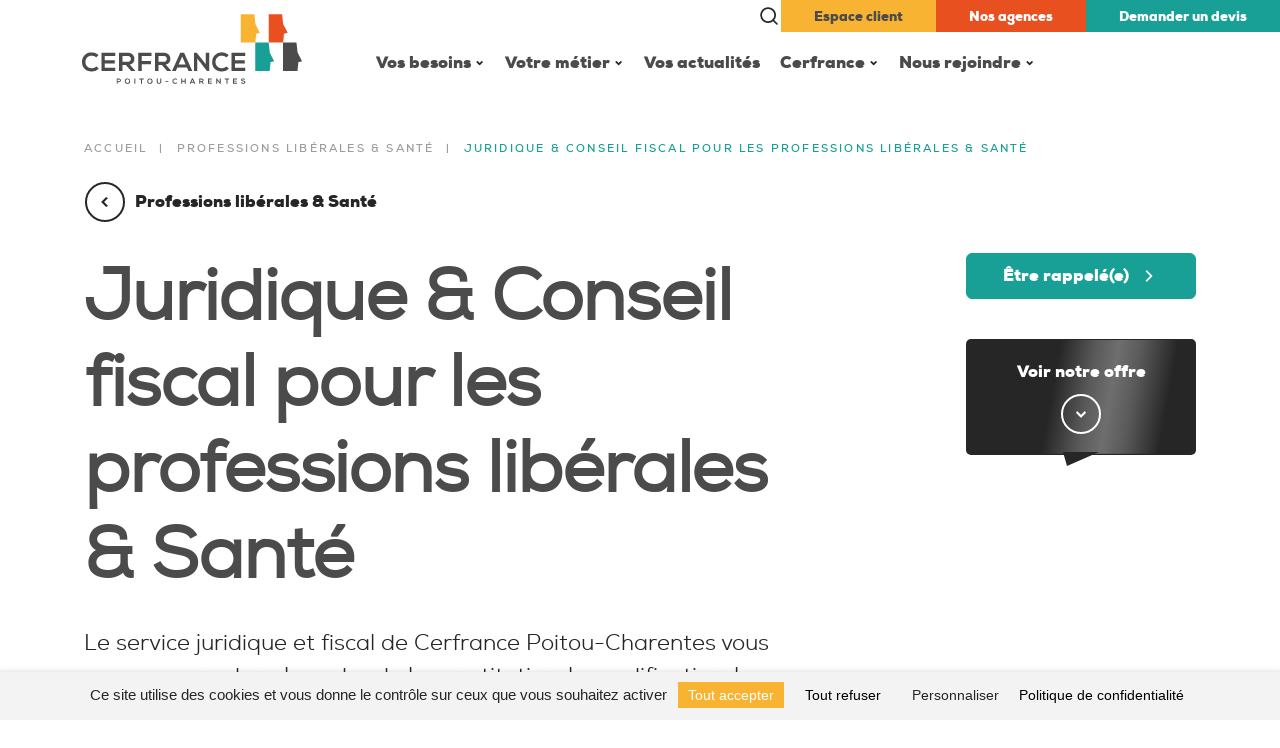

--- FILE ---
content_type: text/html; charset=UTF-8
request_url: https://www.poitoucharentes.cerfrance.fr/conseil/professions-liberales-sante/juridique-3/
body_size: 34033
content:
<!doctype html>
<html dir="ltr" lang="fr-FR" prefix="og: https://ogp.me/ns#">

    <head>
        <meta charset="UTF-8" />
<script type="text/javascript">
/* <![CDATA[ */
var gform;gform||(document.addEventListener("gform_main_scripts_loaded",function(){gform.scriptsLoaded=!0}),document.addEventListener("gform/theme/scripts_loaded",function(){gform.themeScriptsLoaded=!0}),window.addEventListener("DOMContentLoaded",function(){gform.domLoaded=!0}),gform={domLoaded:!1,scriptsLoaded:!1,themeScriptsLoaded:!1,isFormEditor:()=>"function"==typeof InitializeEditor,callIfLoaded:function(o){return!(!gform.domLoaded||!gform.scriptsLoaded||!gform.themeScriptsLoaded&&!gform.isFormEditor()||(gform.isFormEditor()&&console.warn("The use of gform.initializeOnLoaded() is deprecated in the form editor context and will be removed in Gravity Forms 3.1."),o(),0))},initializeOnLoaded:function(o){gform.callIfLoaded(o)||(document.addEventListener("gform_main_scripts_loaded",()=>{gform.scriptsLoaded=!0,gform.callIfLoaded(o)}),document.addEventListener("gform/theme/scripts_loaded",()=>{gform.themeScriptsLoaded=!0,gform.callIfLoaded(o)}),window.addEventListener("DOMContentLoaded",()=>{gform.domLoaded=!0,gform.callIfLoaded(o)}))},hooks:{action:{},filter:{}},addAction:function(o,r,e,t){gform.addHook("action",o,r,e,t)},addFilter:function(o,r,e,t){gform.addHook("filter",o,r,e,t)},doAction:function(o){gform.doHook("action",o,arguments)},applyFilters:function(o){return gform.doHook("filter",o,arguments)},removeAction:function(o,r){gform.removeHook("action",o,r)},removeFilter:function(o,r,e){gform.removeHook("filter",o,r,e)},addHook:function(o,r,e,t,n){null==gform.hooks[o][r]&&(gform.hooks[o][r]=[]);var d=gform.hooks[o][r];null==n&&(n=r+"_"+d.length),gform.hooks[o][r].push({tag:n,callable:e,priority:t=null==t?10:t})},doHook:function(r,o,e){var t;if(e=Array.prototype.slice.call(e,1),null!=gform.hooks[r][o]&&((o=gform.hooks[r][o]).sort(function(o,r){return o.priority-r.priority}),o.forEach(function(o){"function"!=typeof(t=o.callable)&&(t=window[t]),"action"==r?t.apply(null,e):e[0]=t.apply(null,e)})),"filter"==r)return e[0]},removeHook:function(o,r,t,n){var e;null!=gform.hooks[o][r]&&(e=(e=gform.hooks[o][r]).filter(function(o,r,e){return!!(null!=n&&n!=o.tag||null!=t&&t!=o.priority)}),gform.hooks[o][r]=e)}});
/* ]]> */
</script>

        <meta name="viewport" content="width=device-width, initial-scale=1">
        <meta http-equiv="X-UA-Compatible" content="IE=edge,chrome=1">

                <link rel="apple-touch-icon" sizes="180x180" href="/apple-touch-icon.png">
        <link rel="icon" type="image/png" sizes="32x32" href="/favicon-32x32.png">
        <link rel="icon" type="image/png" sizes="16x16" href="/favicon-16x16.png">
        <link rel="manifest" href="/site.webmanifest">
        <link rel="mask-icon" href="/safari-pinned-tab.svg" color="#4b4b4b">
        <meta name="msapplication-TileColor" content="#ffffff">
        <meta name="theme-color" content="#ffffff">
        <script type="text/javascript">
            if (/MSIE \d|Trident.*rv:/.test(navigator.userAgent))
                document.write('<script src="https://cdn.polyfill.io/v3/polyfill.min.js"><\/script>');
        </script>
        
		<!-- All in One SEO Pro 4.5.9.1 - aioseo.com -->
		<meta name="robots" content="max-image-preview:large" />
		<link rel="canonical" href="https://www.poitoucharentes.cerfrance.fr/conseil/professions-liberales-sante/juridique-3/" />
		<meta name="generator" content="All in One SEO Pro (AIOSEO) 4.5.9.1" />
		<meta property="og:locale" content="fr_FR" />
		<meta property="og:site_name" content="Cerfrance Poitou-Charentes - Conseil &amp; Expertise Comptable" />
		<meta property="og:type" content="article" />
		<meta property="og:title" content="Juridique &amp; Conseil fiscal pour les professions libérales &amp; Santé - Cerfrance Poitou-Charentes" />
		<meta property="og:url" content="https://www.poitoucharentes.cerfrance.fr/conseil/professions-liberales-sante/juridique-3/" />
		<meta property="article:published_time" content="2020-03-05T08:17:59+00:00" />
		<meta property="article:modified_time" content="2022-06-10T10:09:26+00:00" />
		<meta property="article:publisher" content="https://www.facebook.com/CERFRANCEPCH" />
		<meta name="twitter:card" content="summary_large_image" />
		<meta name="twitter:site" content="@cerfrancePCH" />
		<meta name="twitter:title" content="Juridique &amp; Conseil fiscal pour les professions libérales &amp; Santé - Cerfrance Poitou-Charentes" />
		<meta name="twitter:creator" content="@cerfrancePCH" />
		<script type="application/ld+json" class="aioseo-schema">
			{"@context":"https:\/\/schema.org","@graph":[{"@type":"BreadcrumbList","@id":"https:\/\/www.poitoucharentes.cerfrance.fr\/conseil\/professions-liberales-sante\/juridique-3\/#breadcrumblist","itemListElement":[{"@type":"ListItem","@id":"https:\/\/www.poitoucharentes.cerfrance.fr\/#listItem","position":1,"name":"Domicile","item":"https:\/\/www.poitoucharentes.cerfrance.fr\/","nextItem":"https:\/\/www.poitoucharentes.cerfrance.fr\/conseil\/professions-liberales-sante\/juridique-3\/#listItem"},{"@type":"ListItem","@id":"https:\/\/www.poitoucharentes.cerfrance.fr\/conseil\/professions-liberales-sante\/juridique-3\/#listItem","position":2,"name":"Juridique & Conseil fiscal pour les professions lib\u00e9rales & Sant\u00e9","previousItem":"https:\/\/www.poitoucharentes.cerfrance.fr\/#listItem"}]},{"@type":"Organization","@id":"https:\/\/www.poitoucharentes.cerfrance.fr\/#organization","name":"Cerfrance Poitou-Charentes","url":"https:\/\/www.poitoucharentes.cerfrance.fr\/","logo":{"@type":"ImageObject","url":"https:\/\/www.poitoucharentes.cerfrance.fr\/wp-content\/uploads\/2020\/01\/cerfrance.svg","@id":"https:\/\/www.poitoucharentes.cerfrance.fr\/conseil\/professions-liberales-sante\/juridique-3\/#organizationLogo","width":260,"height":260,"caption":"logo-tetes-cerfrance"},"image":{"@id":"https:\/\/www.poitoucharentes.cerfrance.fr\/conseil\/professions-liberales-sante\/juridique-3\/#organizationLogo"},"sameAs":["https:\/\/www.facebook.com\/CERFRANCEPCH","https:\/\/twitter.com\/cerfrancePCH","https:\/\/www.youtube.com\/channel\/UCwCs3kUWnQ4x_9au6G7LAew","https:\/\/www.linkedin.com\/company\/cerfrance-poitou-charentes"]},{"@type":"WebPage","@id":"https:\/\/www.poitoucharentes.cerfrance.fr\/conseil\/professions-liberales-sante\/juridique-3\/#webpage","url":"https:\/\/www.poitoucharentes.cerfrance.fr\/conseil\/professions-liberales-sante\/juridique-3\/","name":"Juridique & Conseil fiscal pour les professions lib\u00e9rales & Sant\u00e9 - Cerfrance Poitou-Charentes","inLanguage":"fr-FR","isPartOf":{"@id":"https:\/\/www.poitoucharentes.cerfrance.fr\/#website"},"breadcrumb":{"@id":"https:\/\/www.poitoucharentes.cerfrance.fr\/conseil\/professions-liberales-sante\/juridique-3\/#breadcrumblist"},"datePublished":"2020-03-05T09:17:59+01:00","dateModified":"2022-06-10T12:09:26+02:00"},{"@type":"WebSite","@id":"https:\/\/www.poitoucharentes.cerfrance.fr\/#website","url":"https:\/\/www.poitoucharentes.cerfrance.fr\/","name":"Expertise comptable & Conseil - Cerfrance Poitou-Charentes","alternateName":"Cerfrance PCH","description":"Conseil & Expertise Comptable","inLanguage":"fr-FR","publisher":{"@id":"https:\/\/www.poitoucharentes.cerfrance.fr\/#organization"}}]}
		</script>
		<!-- All in One SEO Pro -->

<link rel="alternate" title="oEmbed (JSON)" type="application/json+oembed" href="https://www.poitoucharentes.cerfrance.fr/wp-json/oembed/1.0/embed?url=https%3A%2F%2Fwww.poitoucharentes.cerfrance.fr%2Fconseil%2Fprofessions-liberales-sante%2Fjuridique-3%2F" />
<link rel="alternate" title="oEmbed (XML)" type="text/xml+oembed" href="https://www.poitoucharentes.cerfrance.fr/wp-json/oembed/1.0/embed?url=https%3A%2F%2Fwww.poitoucharentes.cerfrance.fr%2Fconseil%2Fprofessions-liberales-sante%2Fjuridique-3%2F&#038;format=xml" />
		<style>
			.lazyload,
			.lazyloading {
				max-width: 100%;
			}
		</style>
		<style id='wp-img-auto-sizes-contain-inline-css' type='text/css'>
img:is([sizes=auto i],[sizes^="auto," i]){contain-intrinsic-size:3000px 1500px}
/*# sourceURL=wp-img-auto-sizes-contain-inline-css */
</style>
<link rel='stylesheet' id='official-outdated-browser-rework-css-css' href='https://www.poitoucharentes.cerfrance.fr/wp-content/mu-plugins/vigicorp-outdated-browser/css/style.min.css?ver=6.9' type='text/css' media='all' />
<link rel='stylesheet' id='wp-block-library-css' href='https://www.poitoucharentes.cerfrance.fr/wp-includes/css/dist/block-library/style.min.css?ver=6.9' type='text/css' media='all' />
<style id='global-styles-inline-css' type='text/css'>
:root{--wp--preset--aspect-ratio--square: 1;--wp--preset--aspect-ratio--4-3: 4/3;--wp--preset--aspect-ratio--3-4: 3/4;--wp--preset--aspect-ratio--3-2: 3/2;--wp--preset--aspect-ratio--2-3: 2/3;--wp--preset--aspect-ratio--16-9: 16/9;--wp--preset--aspect-ratio--9-16: 9/16;--wp--preset--color--black: #000000;--wp--preset--color--cyan-bluish-gray: #abb8c3;--wp--preset--color--white: #ffffff;--wp--preset--color--pale-pink: #f78da7;--wp--preset--color--vivid-red: #cf2e2e;--wp--preset--color--luminous-vivid-orange: #ff6900;--wp--preset--color--luminous-vivid-amber: #fcb900;--wp--preset--color--light-green-cyan: #7bdcb5;--wp--preset--color--vivid-green-cyan: #00d084;--wp--preset--color--pale-cyan-blue: #8ed1fc;--wp--preset--color--vivid-cyan-blue: #0693e3;--wp--preset--color--vivid-purple: #9b51e0;--wp--preset--gradient--vivid-cyan-blue-to-vivid-purple: linear-gradient(135deg,rgb(6,147,227) 0%,rgb(155,81,224) 100%);--wp--preset--gradient--light-green-cyan-to-vivid-green-cyan: linear-gradient(135deg,rgb(122,220,180) 0%,rgb(0,208,130) 100%);--wp--preset--gradient--luminous-vivid-amber-to-luminous-vivid-orange: linear-gradient(135deg,rgb(252,185,0) 0%,rgb(255,105,0) 100%);--wp--preset--gradient--luminous-vivid-orange-to-vivid-red: linear-gradient(135deg,rgb(255,105,0) 0%,rgb(207,46,46) 100%);--wp--preset--gradient--very-light-gray-to-cyan-bluish-gray: linear-gradient(135deg,rgb(238,238,238) 0%,rgb(169,184,195) 100%);--wp--preset--gradient--cool-to-warm-spectrum: linear-gradient(135deg,rgb(74,234,220) 0%,rgb(151,120,209) 20%,rgb(207,42,186) 40%,rgb(238,44,130) 60%,rgb(251,105,98) 80%,rgb(254,248,76) 100%);--wp--preset--gradient--blush-light-purple: linear-gradient(135deg,rgb(255,206,236) 0%,rgb(152,150,240) 100%);--wp--preset--gradient--blush-bordeaux: linear-gradient(135deg,rgb(254,205,165) 0%,rgb(254,45,45) 50%,rgb(107,0,62) 100%);--wp--preset--gradient--luminous-dusk: linear-gradient(135deg,rgb(255,203,112) 0%,rgb(199,81,192) 50%,rgb(65,88,208) 100%);--wp--preset--gradient--pale-ocean: linear-gradient(135deg,rgb(255,245,203) 0%,rgb(182,227,212) 50%,rgb(51,167,181) 100%);--wp--preset--gradient--electric-grass: linear-gradient(135deg,rgb(202,248,128) 0%,rgb(113,206,126) 100%);--wp--preset--gradient--midnight: linear-gradient(135deg,rgb(2,3,129) 0%,rgb(40,116,252) 100%);--wp--preset--font-size--small: 13px;--wp--preset--font-size--medium: 20px;--wp--preset--font-size--large: 36px;--wp--preset--font-size--x-large: 42px;--wp--preset--spacing--20: 0.44rem;--wp--preset--spacing--30: 0.67rem;--wp--preset--spacing--40: 1rem;--wp--preset--spacing--50: 1.5rem;--wp--preset--spacing--60: 2.25rem;--wp--preset--spacing--70: 3.38rem;--wp--preset--spacing--80: 5.06rem;--wp--preset--shadow--natural: 6px 6px 9px rgba(0, 0, 0, 0.2);--wp--preset--shadow--deep: 12px 12px 50px rgba(0, 0, 0, 0.4);--wp--preset--shadow--sharp: 6px 6px 0px rgba(0, 0, 0, 0.2);--wp--preset--shadow--outlined: 6px 6px 0px -3px rgb(255, 255, 255), 6px 6px rgb(0, 0, 0);--wp--preset--shadow--crisp: 6px 6px 0px rgb(0, 0, 0);}:where(.is-layout-flex){gap: 0.5em;}:where(.is-layout-grid){gap: 0.5em;}body .is-layout-flex{display: flex;}.is-layout-flex{flex-wrap: wrap;align-items: center;}.is-layout-flex > :is(*, div){margin: 0;}body .is-layout-grid{display: grid;}.is-layout-grid > :is(*, div){margin: 0;}:where(.wp-block-columns.is-layout-flex){gap: 2em;}:where(.wp-block-columns.is-layout-grid){gap: 2em;}:where(.wp-block-post-template.is-layout-flex){gap: 1.25em;}:where(.wp-block-post-template.is-layout-grid){gap: 1.25em;}.has-black-color{color: var(--wp--preset--color--black) !important;}.has-cyan-bluish-gray-color{color: var(--wp--preset--color--cyan-bluish-gray) !important;}.has-white-color{color: var(--wp--preset--color--white) !important;}.has-pale-pink-color{color: var(--wp--preset--color--pale-pink) !important;}.has-vivid-red-color{color: var(--wp--preset--color--vivid-red) !important;}.has-luminous-vivid-orange-color{color: var(--wp--preset--color--luminous-vivid-orange) !important;}.has-luminous-vivid-amber-color{color: var(--wp--preset--color--luminous-vivid-amber) !important;}.has-light-green-cyan-color{color: var(--wp--preset--color--light-green-cyan) !important;}.has-vivid-green-cyan-color{color: var(--wp--preset--color--vivid-green-cyan) !important;}.has-pale-cyan-blue-color{color: var(--wp--preset--color--pale-cyan-blue) !important;}.has-vivid-cyan-blue-color{color: var(--wp--preset--color--vivid-cyan-blue) !important;}.has-vivid-purple-color{color: var(--wp--preset--color--vivid-purple) !important;}.has-black-background-color{background-color: var(--wp--preset--color--black) !important;}.has-cyan-bluish-gray-background-color{background-color: var(--wp--preset--color--cyan-bluish-gray) !important;}.has-white-background-color{background-color: var(--wp--preset--color--white) !important;}.has-pale-pink-background-color{background-color: var(--wp--preset--color--pale-pink) !important;}.has-vivid-red-background-color{background-color: var(--wp--preset--color--vivid-red) !important;}.has-luminous-vivid-orange-background-color{background-color: var(--wp--preset--color--luminous-vivid-orange) !important;}.has-luminous-vivid-amber-background-color{background-color: var(--wp--preset--color--luminous-vivid-amber) !important;}.has-light-green-cyan-background-color{background-color: var(--wp--preset--color--light-green-cyan) !important;}.has-vivid-green-cyan-background-color{background-color: var(--wp--preset--color--vivid-green-cyan) !important;}.has-pale-cyan-blue-background-color{background-color: var(--wp--preset--color--pale-cyan-blue) !important;}.has-vivid-cyan-blue-background-color{background-color: var(--wp--preset--color--vivid-cyan-blue) !important;}.has-vivid-purple-background-color{background-color: var(--wp--preset--color--vivid-purple) !important;}.has-black-border-color{border-color: var(--wp--preset--color--black) !important;}.has-cyan-bluish-gray-border-color{border-color: var(--wp--preset--color--cyan-bluish-gray) !important;}.has-white-border-color{border-color: var(--wp--preset--color--white) !important;}.has-pale-pink-border-color{border-color: var(--wp--preset--color--pale-pink) !important;}.has-vivid-red-border-color{border-color: var(--wp--preset--color--vivid-red) !important;}.has-luminous-vivid-orange-border-color{border-color: var(--wp--preset--color--luminous-vivid-orange) !important;}.has-luminous-vivid-amber-border-color{border-color: var(--wp--preset--color--luminous-vivid-amber) !important;}.has-light-green-cyan-border-color{border-color: var(--wp--preset--color--light-green-cyan) !important;}.has-vivid-green-cyan-border-color{border-color: var(--wp--preset--color--vivid-green-cyan) !important;}.has-pale-cyan-blue-border-color{border-color: var(--wp--preset--color--pale-cyan-blue) !important;}.has-vivid-cyan-blue-border-color{border-color: var(--wp--preset--color--vivid-cyan-blue) !important;}.has-vivid-purple-border-color{border-color: var(--wp--preset--color--vivid-purple) !important;}.has-vivid-cyan-blue-to-vivid-purple-gradient-background{background: var(--wp--preset--gradient--vivid-cyan-blue-to-vivid-purple) !important;}.has-light-green-cyan-to-vivid-green-cyan-gradient-background{background: var(--wp--preset--gradient--light-green-cyan-to-vivid-green-cyan) !important;}.has-luminous-vivid-amber-to-luminous-vivid-orange-gradient-background{background: var(--wp--preset--gradient--luminous-vivid-amber-to-luminous-vivid-orange) !important;}.has-luminous-vivid-orange-to-vivid-red-gradient-background{background: var(--wp--preset--gradient--luminous-vivid-orange-to-vivid-red) !important;}.has-very-light-gray-to-cyan-bluish-gray-gradient-background{background: var(--wp--preset--gradient--very-light-gray-to-cyan-bluish-gray) !important;}.has-cool-to-warm-spectrum-gradient-background{background: var(--wp--preset--gradient--cool-to-warm-spectrum) !important;}.has-blush-light-purple-gradient-background{background: var(--wp--preset--gradient--blush-light-purple) !important;}.has-blush-bordeaux-gradient-background{background: var(--wp--preset--gradient--blush-bordeaux) !important;}.has-luminous-dusk-gradient-background{background: var(--wp--preset--gradient--luminous-dusk) !important;}.has-pale-ocean-gradient-background{background: var(--wp--preset--gradient--pale-ocean) !important;}.has-electric-grass-gradient-background{background: var(--wp--preset--gradient--electric-grass) !important;}.has-midnight-gradient-background{background: var(--wp--preset--gradient--midnight) !important;}.has-small-font-size{font-size: var(--wp--preset--font-size--small) !important;}.has-medium-font-size{font-size: var(--wp--preset--font-size--medium) !important;}.has-large-font-size{font-size: var(--wp--preset--font-size--large) !important;}.has-x-large-font-size{font-size: var(--wp--preset--font-size--x-large) !important;}
/*# sourceURL=global-styles-inline-css */
</style>

<style id='classic-theme-styles-inline-css' type='text/css'>
/*! This file is auto-generated */
.wp-block-button__link{color:#fff;background-color:#32373c;border-radius:9999px;box-shadow:none;text-decoration:none;padding:calc(.667em + 2px) calc(1.333em + 2px);font-size:1.125em}.wp-block-file__button{background:#32373c;color:#fff;text-decoration:none}
/*# sourceURL=/wp-includes/css/classic-themes.min.css */
</style>
<link rel='stylesheet' id='peds-sidebar-css-css' href='https://www.poitoucharentes.cerfrance.fr/wp-content/plugins/post-expire-date-sidebar/expire.css?ver=6.9' type='text/css' media='all' />
<link rel='stylesheet' id='pch-style-css' href='https://www.poitoucharentes.cerfrance.fr/wp-content/themes/pch/style.css?ver=6.9' type='text/css' media='all' />
<link rel='stylesheet' id='wp_mailjet_form_builder_widget-widget-front-styles-css' href='https://www.poitoucharentes.cerfrance.fr/wp-content/plugins/mailjet-for-wordpress/src/widgetformbuilder/css/front-widget.css?ver=6.1.6' type='text/css' media='all' />
<link rel='stylesheet' id='pch-styles-css' href='https://www.poitoucharentes.cerfrance.fr/wp-content/themes/pch/public/dist/css/website.ac454b6028eaeecea0e4.css?ver=1.0.0' type='text/css' media='all' />
<script type="text/javascript" id="tarteaucitron-js-extra">
/* <![CDATA[ */
var php_vars_tac = {"privacyUrl":"https://www.poitoucharentes.cerfrance.fr/politique-de-confidentialite/","readmoreLink":"https://www.poitoucharentes.cerfrance.fr/politique-de-confidentialite/","googleadsId":"AW-879314782","gtagmanager":"GTM-W2BLCQGS","apiKey":"AIzaSyCtLWUZKrs3L5pHbgL1U8RZctB-fx48i18","apiKeyMatomo":"16","urlMatomoTracker1":"https://stats-agence.graciet-co.fr/","urlMatomoTracker2":"https://stats.graciet-co.fr/matomo.php","hotjarId":"2388932","hotjarSv":"5"};
var php_vars_global = {"id_form_contact":"11","id_form_contact_rh":"55","id_form_devis":"13","id_form_whitebook":"45"};
//# sourceURL=tarteaucitron-js-extra
/* ]]> */
</script>
<script type="text/javascript" src="https://www.poitoucharentes.cerfrance.fr/wp-content/themes/pch/node_modules/tarteaucitronjs/tarteaucitron.js?ver=6.9" id="tarteaucitron-js"></script>
<script type="text/javascript" src="https://www.poitoucharentes.cerfrance.fr/wp-includes/js/jquery/jquery.min.js?ver=3.7.1" id="jquery-core-js"></script>
<script type="text/javascript" src="https://www.poitoucharentes.cerfrance.fr/wp-includes/js/jquery/jquery-migrate.min.js?ver=3.4.1" id="jquery-migrate-js"></script>
<script type="text/javascript" id="pch-js-js-extra">
/* <![CDATA[ */
var ajaxurl = ["https://www.poitoucharentes.cerfrance.fr/wp-admin/admin-ajax.php"];
//# sourceURL=pch-js-js-extra
/* ]]> */
</script>
<script type="text/javascript" src="https://www.poitoucharentes.cerfrance.fr/wp-content/themes/pch/public/dist/js/website.4a27127e14581915f59f.js?ver=1.0.0" id="pch-js-js"></script>
<link rel="https://api.w.org/" href="https://www.poitoucharentes.cerfrance.fr/wp-json/" /><link rel="alternate" title="JSON" type="application/json" href="https://www.poitoucharentes.cerfrance.fr/wp-json/wp/v2/offer/865" /><link rel='shortlink' href='https://www.poitoucharentes.cerfrance.fr/?p=865' />

<script type="text/javascript">
    var algolia_vars = {
        "application_id": "HDAN8LJN9D",
        "search_api_key": "4a32962db8be4f179327937e7ddd30c0",
        "indices": [
                        "pch_prod_post",
                        "pch_prod_page",
                        "pch_prod_job",
                        "pch_prod_offer",
                        "pch_prod_skill",
                        "pch_prod_agency",
                        "pch_prod_training",
                        "pch_prod_rh",
                    ]
    };
</script>
		<script>
			document.documentElement.className = document.documentElement.className.replace('no-js', 'js');
		</script>
				<style>
			.no-js img.lazyload {
				display: none;
			}

			figure.wp-block-image img.lazyloading {
				min-width: 150px;
			}

			.lazyload,
			.lazyloading {
				--smush-placeholder-width: 100px;
				--smush-placeholder-aspect-ratio: 1/1;
				width: var(--smush-image-width, var(--smush-placeholder-width)) !important;
				aspect-ratio: var(--smush-image-aspect-ratio, var(--smush-placeholder-aspect-ratio)) !important;
			}

						.lazyload, .lazyloading {
				opacity: 0;
			}

			.lazyloaded {
				opacity: 1;
				transition: opacity 400ms;
				transition-delay: 0ms;
			}

					</style>
		    <!-- Google tag (gtag.js) -->
    <script async src="https://www.googletagmanager.com/gtag/js?id=AW-879314782"></script>
    <script>
        window.dataLayer = window.dataLayer || [];
        function gtag(){dataLayer.push(arguments);}
        gtag('js', new Date());

        gtag('config', 'AW-879314782');
    </script>
    <style></style>
        <title>Juridique &amp; Conseil fiscal pour les professions libérales &amp; Santé - Cerfrance Poitou-Charentes</title>

                    <script type="text/javascript">
                var _paq = window._paq || [];
                _paq.push(["setDoNotTrack", true]);
                _paq.push(['trackPageView']);
                _paq.push(['enableLinkTracking']);
                (function() {
                    /* Premier tracker */
                    var u="https://stats-agence.graciet-co.fr/";
                    _paq.push(['setTrackerUrl', u+'matomo.php']);
                    _paq.push(['setSiteId', '16']);
                    /* Second tracker */
                    var agenceTrackerUrl = 'https://stats.graciet-co.fr/matomo.php';
                    var agenceTrackerID = 16;
                    _paq.push(['addTracker', agenceTrackerUrl, agenceTrackerID]);
                    var d=document, g=d.createElement('script'), s=d.getElementsByTagName('script')[0];
                    g.type='text/javascript'; g.async=true; g.defer=true; g.src=u+'matomo.js'; s.parentNode.insertBefore(g,s);
                })();

            </script>
        
    </head>

    <body class="wp-singular offer-template-default single single-offer postid-865 wp-theme-pch">

        <svg xmlns="http://www.w3.org/2000/svg" style="display: none;">

    <symbol id="logo_CER" xmlns="http://www.w3.org/2000/svg" viewBox="0 0 205.08 65.36" style="enable-background:new 0 0 205.08 65.36">
      <style>
      .st0{fill:currentColor}
      </style>
      <g id="Logo_Cerfrance_PCH_RVB_1_" transform="translate(106 33.786)">
      <g id="Groupe_182_1_" transform="translate(-106 -33.786)">
            <g id="Groupe_179_1_">
            <g id="Groupe_176_1_" transform="translate(148.096)">
            <path id="Tracé_31_1_" d="M39.32 26.68v26.69h13.4l.91-8.37 3.35-.76-4.1-8.24-1.06-9.31-12.5-.01z" class="st0"/>
            <path id="Tracé_32_1_" d="M25.9 0v26.69h13.42l.92-8.38 3.35-.76-4.11-8.23L38.4 0H25.9z" style="fill:#e8501f"/>
            <path id="Tracé_33_1_" d="M0 0v26.69h13.42l.92-8.38 3.35-.77-4.11-8.23L12.5 0H0z" style="fill:#f8b332"/>
            <path id="Tracé_34_1_" d="M13.41 26.68v26.68h13.4l.92-8.38 3.35-.76-4.11-8.23-1.06-9.31h-12.5z" style="fill:#18a096"/>
            </g>
            <g id="Groupe_178_1_" transform="translate(0 35.844)">
            <g id="Groupe_177_1_">
                  <path id="Tracé_35_1_" d="M15.64 15.36a9.07 9.07 0 0 1-6.53 2.56C2.72 17.9.02 13.51.01 9.05-.22 4.29 3.46.23 8.22 0h.89c2.37 0 4.64.94 6.31 2.62l-2.16 2.09a5.895 5.895 0 0 0-4.14-1.63C6.01 2.92 3.36 5.3 3.2 8.4c-.01.21-.01.42 0 .64a5.503 5.503 0 0 0 5.16 5.82c.25.02.5.01.75-.01 1.61-.01 3.15-.63 4.32-1.74l2.21 2.25z" class="st0"/>
                  <path id="Tracé_36_1_" d="M30.98 17.51H18.12V.33h12.86v3.15h-9.66v3.96h9.31v3.02h-9.31v3.87h9.64l.02 3.18z" class="st0"/>
                  <path id="Tracé_37_1_" d="M49.71 17.51h-3.86l-5.01-5.74h-3.11v5.74h-3.24V.32l8.17.03c4.05.03 6.18 2.72 6.18 5.69a5.092 5.092 0 0 1-4.35 5.4l5.2 5.86.02.21zM37.73 3.35v5.5h4.93c1.52.1 2.83-1.04 2.94-2.56s-1.04-2.83-2.56-2.94h-5.31z" class="st0"/>
                  <path id="Tracé_38_1_" d="M52.51 17.51V.36h12.34v3.11h-9.1v4.69h8.61v2.99h-8.62v6.35l-3.23.01z" class="st0"/>
                  <path id="Tracé_39_1_" d="M83.25 17.51h-3.86l-5.01-5.74h-3.11v5.74h-3.24V.32l8.17.03c4.05.03 6.18 2.72 6.18 5.69a5.092 5.092 0 0 1-4.35 5.4l5.2 5.86.02.21zM71.27 3.35v5.5h4.93c1.52.1 2.83-1.04 2.94-2.56.1-1.52-1.04-2.83-2.56-2.94h-5.31z" class="st0"/>
                  <path id="Tracé_40_1_" d="M97.87 14.27h-8.98l-1.47 3.24H83.9L91.61.33h3.54l7.71 17.18h-3.54l-1.45-3.24zM93.38 3.93l-3.19 7.32h6.39l-3.2-7.32z" class="st0"/>
                  <path id="Tracé_41_1_" d="M115.35.32h3.24v17.2h-2.01v.03l-9.04-11.62v11.59h-3.24V.33h2.62l8.42 10.65.01-10.66z" class="st0"/>
                  <path id="Tracé_42_1_" d="M136.95 15.36a9.029 9.029 0 0 1-6.53 2.56c-6.39 0-9.09-4.39-9.1-8.87a8.65 8.65 0 0 1 8.21-9.06h.89c2.37 0 4.64.94 6.31 2.62l-2.16 2.09a5.899 5.899 0 0 0-4.16-1.63c-3.1-.16-5.75 2.22-5.91 5.32-.01.21-.01.42 0 .64-.17 3.04 2.15 5.65 5.19 5.82.24.01.48.01.72-.01 1.61-.01 3.15-.63 4.32-1.74l2.22 2.26z" class="st0"/>
                  <path id="Tracé_43_1_" d="M152.17 17.51h-12.86V.33h12.86v3.15h-9.66v3.96h9.31v3.02h-9.31v3.87h9.64l.02 3.18z" class="st0"/>
            </g>
            </g>
            </g>
            <g id="Groupe_181_1_" transform="translate(32.298 60.251)">
            <g id="Groupe_180_1_">
            <path id="Tracé_44_1_" d="M.91 3.57v1.42H0V.15h2.28a1.71 1.71 0 1 1-.01 3.42H.91zm0-.84h1.37a.85.85 0 1 0 0-1.7H.91v1.7z" class="st0"/>
            <path id="Tracé_45_1_" d="M12.58 2.6a2.48 2.48 0 1 1-4.96 0A2.42 2.42 0 0 1 9.93.06h.19a2.4 2.4 0 0 1 2.45 2.34v.2zM10.1 4.26c.85.03 1.56-.63 1.58-1.48v-.16c.11-.88-.52-1.67-1.4-1.78-.88-.11-1.68.52-1.78 1.4-.02.13-.02.26 0 .38-.06.84.57 1.58 1.41 1.64h.19z" class="st0"/>
            <path id="Tracé_46_1_" d="M16.51 4.99V.15h.9v4.84h-.9z" class="st0"/>
            <path id="Tracé_47_1_" d="M22.71.98h-1.53V.15h3.98v.82h-1.53v4h-.92V.98z" class="st0"/>
            <path id="Tracé_48_1_" d="M33.49 2.6a2.48 2.48 0 1 1-4.96 0c-.06-1.34.98-2.48 2.32-2.54h.19a2.408 2.408 0 0 1 2.47 2.33v.01c-.01.07-.01.14-.02.2zM31 4.26c.85.03 1.56-.63 1.58-1.48v-.16c.11-.88-.52-1.67-1.4-1.78-.88-.11-1.67.52-1.78 1.4-.02.13-.02.26 0 .38-.06.84.57 1.58 1.41 1.64H31z" class="st0"/>
            <path id="Tracé_49_1_" d="M41.61.15v2.77c.11 1.08-.67 2.04-1.75 2.15h-.35a2.006 2.006 0 0 1-2.15-2.16V.15h.9v2.77c-.08.65.37 1.24 1.02 1.33h.24c.76 0 1.18-.51 1.18-1.33V.15h.91z" class="st0"/>
            <path id="Tracé_50_1_" d="M45.62 2.6h2.55v.77h-2.55V2.6z" class="st0"/>
            <path id="Tracé_51_1_" d="M56.37 4.37c-.49.48-1.15.73-1.83.71-1.31.11-2.45-.87-2.56-2.17-.01-.11-.01-.22 0-.33A2.546 2.546 0 0 1 56.31.76l-.6.58c-.32-.3-.74-.46-1.17-.46a1.57 1.57 0 0 0-1.66 1.49v.21c-.05.85.59 1.59 1.45 1.64h.22c.45 0 .89-.18 1.22-.49l.6.64z" class="st0"/>
            <path id="Tracé_52_1_" d="M63.45 5V3.04h-2.37V5h-.92V.17h.92v2.04h2.37V.17h.9V5h-.9z" class="st0"/>
            <path id="Tracé_53_1_" d="M71.95 4.07h-2.53l-.41.92h-.98L70.19.15h1l2.16 4.84h-1l-.4-.92zm-1.26-2.91-.9 2.05h1.8l-.9-2.05z" class="st0"/>
            <path id="Tracé_54_1_" d="M81.31 4.99h-1.04l-1.41-1.61h-.93v1.61h-.9V.14h2.29c.88-.08 1.66.57 1.74 1.45v.14c.05.74-.48 1.4-1.22 1.52l1.47 1.64v.1zm-3.37-3.98v1.55h1.39c.43.03.8-.29.83-.72.03-.43-.29-.8-.72-.83h-1.5z" class="st0"/>
            <path id="Tracé_55_1_" d="M88.75 4.99h-3.62V.15h3.62v.89h-2.72v1.11h2.62V3h-2.62v1.09h2.72v.9z" class="st0"/>
            <path id="Tracé_56_1_" d="M96.1 3.41V.15h.92v4.84h-.74L93.7 1.77v3.22h-.92V.15h.74l2.58 3.26z" class="st0"/>
            <path id="Tracé_57_1_" d="M102.33.98h-1.53V.15h3.98v.82h-1.53v4h-.92V.98z" class="st0"/>
            <path id="Tracé_58_1_" d="M112.16 4.99h-3.62V.15h3.62v.89h-2.72v1.11h2.62V3h-2.62v1.09h2.72v.9z" class="st0"/>
            <path id="Tracé_59_1_" d="M119.08 1.37a1.44 1.44 0 0 0-1.15-.54c-.68 0-1 .3-1 .6s.51.54 1.08.6c1.01.13 1.94.38 1.94 1.53S119 5.1 117.92 5.1c-.89.12-1.74-.37-2.1-1.18l.76-.4c.25.51.79.81 1.36.76.57 0 1.11-.2 1.11-.73s-.47-.63-1.12-.71c-.98-.11-1.9-.38-1.9-1.47S117 0 117.89 0c.77-.08 1.51.3 1.9.96l-.71.41z" class="st0"/>
            </g>
            </g>
      </g>
      </g>
    </symbol>

    <symbol id="menu" xmlns="http://www.w3.org/2000/svg" viewBox="0 0 30 24" fill="none">
      <title>Menu</title>
      <path d="M28 2H2" stroke="#4B4B4B" stroke-width="3.42857" stroke-linecap="round" stroke-linejoin="round"/>
      <path d="M28 12H2" stroke="#4B4B4B" stroke-width="3.42857" stroke-linecap="round" stroke-linejoin="round"/>
      <path d="M28 22H2" stroke="#4B4B4B" stroke-width="3.42857" stroke-linecap="round" stroke-linejoin="round"/>
    </symbol>


      <symbol id="bubble" xmlns="http://www.w3.org/2000/svg" viewBox="0 0 101 19" fill="none">
            <title>Bubble</title>
            <line x1="0.5" y1="0.5" x2="55.5" y2="0.5" stroke="currentColor"/>
            <line x1="56" y1="2.18557e-08" x2="56" y2="19" stroke="currentColor"/>
            <path d="M56.2006 18.5451L79.5 0.499954" stroke="currentColor"/>
            <path d="M79.2068 0.5H100.5" stroke="currentColor"/>
      </symbol>

    <symbol id="minLogo" xmlns="http://www.w3.org/2000/svg" viewBox="0 0 30 28">
        <path d="M13.9 1.6V14H20l.4-3.9 1.6-.4-1.9-3.8-.5-4.3h-5.7z" fill="#e8501f"/>
        <path d="M20 14v12.4h6.2l.4-3.9 1.6-.4-1.9-3.8-.4-4.3H20z" fill="#4b4b4b"/>
        <path d="M1.8 1.6V14H8l.4-3.9 1.6-.4-1.9-3.8-.5-4.3H1.8z" fill="#f8b332"/>
        <path d="M7.9 14v12.4h6.2l.4-3.9 1.6-.4-1.9-3.8-.4-4.3H7.9z" fill="#18a096"/>
    </symbol>

    <symbol id="check" xmlns="http://www.w3.org/2000/svg" viewBox="0 0 50 50">
        <title>Icon Check</title>
        <polygon points="19.81 42.6 1 23.8 7.02 17.78 19.81 30.57 42.98 7.4 49 13.41 19.81 42.6"
                 style="fill:currentColor"/>
    </symbol>

    <symbol id="schedule" xmlns="http://www.w3.org/2000/svg" viewBox="0 0 50 50">
        <title>Horaires</title>
        <circle cx="25" cy="25" r="24" fill="none" stroke="currentColor"/>
        <path d="M25 49a24 24 0 1124-24 24 24 0 01-24 24zm0-45.52A21.52 21.52 0 1046.52 25 21.55 21.55 0 0025 3.48z"
              fill="currentColor"/>
        <path fill="currentColor" d="M32.83 33.62l-9.24-9.24V9.89h2.48v13.46l8.52 8.51-1.76 1.76z"/>
    </symbol>

    <symbol id="twitter" xmlns="http://www.w3.org/2000/svg" class="bi bi-twitter-x" viewBox="0 0 15 15">
        <title>Twitter</title>
        <path fill="currentColor"
              d="M12.6.75h2.454l-5.36 6.142L16 15.25h-4.937l-3.867-5.07-4.425 5.07H.316l5.733-6.57L0 .75h5.063l3.495 4.633L12.601.75Zm-.86 13.028h1.36L4.323 2.145H2.865z"/>
    </symbol>

    <symbol id="submit" xmlns="http://www.w3.org/2000/svg" viewBox="0 0 50 50">
        <title>Envoyer</title>
        <path id="Tracé_1464" data-name="Tracé 1464" d="M22.94,37.42,36.33,44.2,47.06,1.5,2.94,27,12.77,32"
              style="fill:none;stroke:currentColor;stroke-linecap:round;stroke-linejoin:round;stroke-width:2px"/>
        <path id="Tracé_1465" data-name="Tracé 1465" d="M12.45,31.29,34.17,16,22.77,36.88V48.49Z"
              style="fill:none;stroke:currentColor;stroke-linecap:round;stroke-linejoin:round;stroke-width:2px"/>
        <line id="Ligne_25" data-name="Ligne 25" x1="28.83" y1="40.11" x2="22.6" y2="48.5"
              style="fill:none;stroke:currentColor;stroke-linecap:round;stroke-linejoin:round;stroke-width:2px"/>
    </symbol>


    <symbol id="search" xmlns="http://www.w3.org/2000/svg" viewBox="0 0 24 25">
      <title>Recherche</title>
      <path fill="none" d="M11 19.5C15.4183 19.5 19 15.9183 19 11.5C19 7.08172 15.4183 3.5 11 3.5C6.58172 3.5 3 7.08172 3 11.5C3 15.9183 6.58172 19.5 11 19.5Z" stroke="currentColor" stroke-width="2" stroke-linecap="round" stroke-linejoin="round"/>
      <path fill="none" d="M21 21.4999L16.65 17.1499" stroke="currentColor" stroke-width="2" stroke-linecap="round" stroke-linejoin="round"/>
      </symbol>

    <symbol id="play" xmlns="http://www.w3.org/2000/svg" viewBox="0 0 50 50">
        <title>Lecture</title>
        <path fill="currentColor"
              d="M44.63,24.43a2.49,2.49,0,0,0-1.12-1.56L9.14,1.38A2.5,2.5,0,0,0,5.31,3.51v43a2.35,2.35,0,0,0,.38,1.34,2.52,2.52,0,0,0,1.56,1.12,2.76,2.76,0,0,0,.57.06,2.5,2.5,0,0,0,1.32-.38L43.51,27.13a2.61,2.61,0,0,0,.81-.81A2.51,2.51,0,0,0,44.63,24.43Z"/>
    </symbol>

    <symbol id="linkedin" xmlns="http://www.w3.org/2000/svg" viewBox="0 0 50 50">
        <title>Linkedin</title>
        <path id="linkedin-in" fill="currentColor"
              d="M12.05,48.51H2.31V17.13h9.74ZM7.18,12.85a5.67,5.67,0,1,1,5.64-5.7h0A5.69,5.69,0,0,1,7.18,12.85ZM48.53,48.51H38.8V33.23c0-3.64-.07-8.3-5.06-8.3s-5.84,4-5.84,8V48.51H18.16V17.13h9.35v4.28h.13a10.24,10.24,0,0,1,9.22-5.06c9.87,0,11.68,6.49,11.68,14.92V48.51Z"/>
    </symbol>

    <symbol id="gsm" xmlns="http://www.w3.org/2000/svg" viewBox="0 0 50 50"
            style="fill:none;stroke:currentColor;stroke-linecap:round;stroke-miterlimit:10;stroke-width:2px">
        <title>Téléphone</title>
        <path id="Tracé_111" data-name="Tracé 111"
              d="M18.76,17.09l5.58-1.4A1.7,1.7,0,0,0,25.74,14l.47-9a1.72,1.72,0,0,0-1.4-1.86L17.05,1.56a1.72,1.72,0,0,0-2,.94A34.16,34.16,0,0,0,30.66,48.2l.2.09h0A1.72,1.72,0,0,0,33,47.83l5-6.21a1.71,1.71,0,0,0,0-2.33l-5.9-6.68a1.71,1.71,0,0,0-2-.46l-5.28,2.48"/>
    </symbol>

    <symbol id="facebook" xmlns="http://www.w3.org/2000/svg" viewBox="0 0 50 50">
        <title>Facebook</title>
        <path id="facebook-f" fill="currentColor"
              d="M19.82,49V27.53H12.63V19h7.19V12.28C19.82,5,24.28,1,30.79,1a60.16,60.16,0,0,1,6.58.34V9H32.86c-3.55,0-4.23,1.69-4.23,4.15V19h8l-1.09,8.53h-6.9V49"/>
    </symbol>

    <symbol id="email" xmlns="http://www.w3.org/2000/svg" viewBox="0 0 50 50">
        <title>Email</title>
        <path id="envelope"
              d="M6.86,17.87l9.82,6.81c1.9,1.43,5.23,4.44,8.4,4.28s6.65-3,8.4-4.28l9.34-6.81m5.55,6.5V36.56A4.44,4.44,0,0,1,43.93,41H6.07a4.44,4.44,0,0,1-4.44-4.44V24.37M48.37,13.44A4.44,4.44,0,0,0,44.09,9h-38a4.44,4.44,0,0,0-4.44,4.44h0"
              style="fill:none;stroke:currentColor;stroke-linecap:round;stroke-miterlimit:10;stroke-width:2px"/>
    </symbol>

    <symbol id="devis" xmlns="http://www.w3.org/2000/svg" viewBox="0 0 50 50">
        <title>Devis</title>
        <path id="Tracé_170" data-name="Tracé 170"
              d="M27.88,8.2V1.67H9.68A2.17,2.17,0,0,0,7.5,3.84h0V46.16a2.17,2.17,0,0,0,2.18,2.17H40.32a2.17,2.17,0,0,0,2.18-2.17h0V17.53M33,2.29l8.87,8.87a2.18,2.18,0,0,1,.62,1.55v.62H35.19"
              style="fill:none;stroke:currentColor;stroke-linecap:round;stroke-linejoin:round;stroke-width:3px"/>
        <line id="Ligne_41" data-name="Ligne 41" x1="29.28" y1="20.02" x2="14.19" y2="20.02"
              style="fill:none;stroke:currentColor;stroke-linecap:round;stroke-linejoin:round;stroke-width:3px"/>
        <line id="Ligne_42" data-name="Ligne 42" x1="35.19" y1="26.87" x2="14.19" y2="26.87"
              style="fill:none;stroke:currentColor;stroke-linecap:round;stroke-linejoin:round;stroke-width:3px"/>
    </symbol>

    
    <symbol id="close" xmlns="http://www.w3.org/2000/svg" viewBox="0 0 24 24" stroke="currentColor" fill="none">
      <title>Fermer</title>
      <path d="M18 6L6 18" stroke-width="2" stroke-linecap="round" stroke-linejoin="round"/>
      <path d="M6 6L18 18" stroke-width="2" stroke-linecap="round" stroke-linejoin="round"/>
    </symbol>

    <symbol id="cerfrance" xmlns="http://www.w3.org/2000/svg" viewBox="0 0 50 50">
        <title>Logo Cerfrance</title>
        <path id="Tracé_31" data-name="Tracé 31" d="M33.93,25V47H45l.76-6.91,2.76-.62L45.1,32.68,44.23,25Z"
              style="fill:#4b4b4b"/>
        <path id="Tracé_32" data-name="Tracé 32" d="M22.86,3V25H33.92l.76-6.91,2.76-.63-3.39-6.78L33.17,3Z"
              style="fill:#e8501f"/>
        <path id="Tracé_33" data-name="Tracé 33" d="M1.51,3V25H12.57l.76-6.91,2.76-.64L12.7,10.67,11.82,3Z"
              style="fill:#f8b332"/>
        <path id="Tracé_34" data-name="Tracé 34" d="M12.57,25V47H23.62l.75-6.91,2.77-.63-3.39-6.78L22.88,25Z"
              style="fill:#18a096"/>
    </symbol>

    <symbol id="arrowlong" xmlns="http://www.w3.org/2000/svg" viewBox="0 0 50 50">
        <title>Long Arrow</title>
        <path id="Tracé_5" data-name="Tracé 5" d="M32.73,40l15-15-15-15"
              style="fill:none;stroke:currentColor;stroke-miterlimit:9.99999982885729;stroke-width:1.4999999743285934px"/>
        <line id="Ligne_61" data-name="Ligne 61" x1="46" y1="25.17" x2="1.21" y2="25.17"
              style="fill:none;stroke:currentColor;stroke-width:2px"/>
    </symbol>

    <symbol id="arrow" xmlns="http://www.w3.org/2000/svg" viewBox="0 0 50 50">
        <title>Arrow</title>
        <path id="Tracé_5" data-name="Tracé 5" d="M13.25,48.5,36.75,25,13.25,1.5"
              style="fill:none;stroke:currentColor;stroke-miterlimit:9.99999982885729;stroke-width:10px"/>
    </symbol>

    <symbol id="agency" xmlns="http://www.w3.org/2000/svg" viewBox="0 0 50 50">
        <title>Agence</title>
        <path id="Tracé_175" data-name="Tracé 175"
              d="M13.66,33.65l-.52,3.13-2.93,5.57L18,45.83l11.23,1.43L30.53,44l2.81-2.19,9.34,2.43,5.82-5.78-4.18-5s0-5,0-5.24a12.73,12.73,0,0,0-2.15-1.31l-.39-2.38,3.84-3.1.48-4.78,2.38-3.63-9.87-3-4-1.43L29.44,4.9,28.11,2.74l-3.9,1.34V7.71L20.21,9l-2.75,2.89L12.56,10l.31,5L6.69,13.83,1.5,15l1.37,3.52,5.36,2.89"
              style="fill:none;stroke:currentColor;stroke-linecap:round;stroke-linejoin:round;stroke-width:3px"/>
        <path d="M16,30.45h0c-3.53-5.12-4.19-5.64-4.19-7.52a4.67,4.67,0,0,1,9.33,0,5.13,5.13,0,0,1-1.23,3.26"
              style="fill:none;stroke:currentColor;stroke-linecap:round;stroke-linejoin:round;stroke-width:3px"/>
    </symbol>

    <symbol id="account" xmlns="http://www.w3.org/2000/svg" viewBox="0 0 50 50">
        <title>Mon compte</title>
        <path d="M8.68,30.87a12,12,0,0,0-3.76,8.81v3.76a4.24,4.24,0,0,0,4.25,4.24h31.5a4.24,4.24,0,0,0,4.25-4.24V39.68A11.75,11.75,0,0,0,33.49,27.61h-.65c-6.7-.16-11.11-1.14-14.53-3.75a12.73,12.73,0,0,1-4.74-10.61,11.43,11.43,0,0,1,22.86,0"
              style="fill:none;stroke:currentColor;stroke-linecap:round;stroke-linejoin:round;stroke-width:3px"/>
    </symbol>


    <symbol id="info" xmlns="http://www.w3.org/2000/svg" viewBox="0 0 50 50">
        <title>Information</title>
        <path fill="currentColor"
              d="M25 49C11.7 49 1 38.3 1 25S11.7 1 25 1s24 10.7 24 24-10.7 24-24 24zm8-14c0-.5-.4-1-1-1h-3V18c0-.5-.4-1-1-1H18c-.5 0-1 .4-1 1v5c0 .5.4 1 1 1h3v10h-3c-.5 0-1 .4-1 1v5c0 .5.4 1 1 1h14c.5 0 1-.4 1-1v-5zM29 7c0-.5-.4-1-1-1h-6c-.5 0-1 .4-1 1v5c0 .5.4 1 1 1h6c.5 0 1-.4 1-1V7z"/>
    </symbol>

    <symbol id="phone" xmlns="http://www.w3.org/2000/svg" viewBox="0 0 16 30">
        <title>Téléphone</title>
        <path fill="currentColor"
              d="M.2 15V2.8C.2 1.7 1 1 2 1h12c1 0 1.8.8 1.8 1.8v24.3c0 1.1-.7 1.8-1.8 1.9H2c-1 0-1.8-.8-1.8-1.8V15zm1.1-1.7v9.2c0 .4 0 .4.4.4h12.7c.3 0 .4 0 .4-.3V4.3c0-.4 0-.4-.5-.4H1.6c-.2-.2-.3-.1-.3.1v9.3zm8.1 12.6c0-.7-.6-1.4-1.3-1.4-.8 0-1.4.6-1.4 1.4 0 .7.6 1.4 1.3 1.4.7 0 1.4-.6 1.4-1.4zM8 2.7h1.1c.3 0 .4-.1.4-.3 0-.2-.1-.3-.4-.3C8.4 2 7.6 2 6.9 2c-.2 0-.4.2-.4.4s.1.3.4.3H8z"/>
    </symbol>

    <symbol id="calendrier" viewBox="0 0 50 50">
        <title>Icon Calendrier</title>
        <path d="M47.28,45.57A3.45,3.45,0,0,1,43.86,49H6.14a3.47,3.47,0,0,1-3.43-3.43V11.29A3.46,3.46,0,0,1,6.14,7.86H9.57V5.29A4.3,4.3,0,0,1,13.85,1h1.72a4.31,4.31,0,0,1,4.29,4.29V7.86H30.14V5.29A4.31,4.31,0,0,1,34.43,1h1.72a4.3,4.3,0,0,1,4.28,4.29V7.86h3.43a3.46,3.46,0,0,1,3.43,3.43Zm-3.42,0V18.14H6.14V45.57ZM16.43,5.28a.85.85,0,0,0-.82-.87H13.85a.85.85,0,0,0-.87.83V13a.85.85,0,0,0,.83.87h1.75a.86.86,0,0,0,.87-.83V5.28ZM37,5.28a.86.86,0,0,0-.83-.87H34.43a.85.85,0,0,0-.87.82V13a.85.85,0,0,0,.82.87h1.76A.85.85,0,0,0,37,13V5.28Z"
              style="fill:#262626"/>
    </symbol>

    <symbol id="rh-pin" width="15.51" height="19.994" viewBox="0 0 15.51 19.994">
        <g transform="translate(0.75 0.751)">
            <path d="M13.974,30.007h0c-5.3-7.686-6.286-8.474-6.286-11.3a7.006,7.006,0,0,1,14.01,0,7.672,7.672,0,0,1-1.844,4.9"
                  transform="translate(-7.688 -11.806)" fill="none" stroke="#262626" stroke-linecap="round"
                  stroke-linejoin="round" stroke-width="1.5"/>
            <ellipse cx="2.213" cy="2.213" rx="2.213" ry="2.213" transform="translate(4.714 4.151)" fill="none"
                     stroke="#262626" stroke-width="1.5"/>
        </g>
    </symbol>

    <symbol id="download" xmlns="http://www.w3.org/2000/svg" viewBox="0 0 16 17" fill="none">
      <path d="M14 10.5117V13.1784C14 13.532 13.8595 13.8711 13.6095 14.1212C13.3594 14.3712 13.0203 14.5117 12.6667 14.5117H3.33333C2.97971 14.5117 2.64057 14.3712 2.39052 14.1212C2.14048 13.8711 2 13.532 2 13.1784V10.5117" stroke="currentColor" stroke-linecap="round" stroke-linejoin="round"/>
      <path d="M4.66666 7.17834L7.99999 10.5117L11.3333 7.17834" stroke="currentColor" stroke-linecap="round" stroke-linejoin="round"/>
      <path d="M8 10.5117V2.51169" stroke="currentColor" stroke-linecap="round" stroke-linejoin="round"/>
    </symbol>

    <symbol id="rh-domaine" width="19.5" height="20.274" viewBox="0 0 19.5 20.274">
        <g transform="translate(0.75 0.784)">
            <g transform="translate(0 0)">
                <path d="M4.532,21.685l10.65-8.242a.852.852,0,0,1,1.194.161L18.9,16.916a.851.851,0,0,1-.161,1.194l-4.694,3.576"
                      transform="translate(-2.623 -8.597)" fill="none" stroke="#262626" stroke-width="1.5"/>
                <path d="M2.189,14.171,5.637,1.626a.852.852,0,0,1,1.047-.6l4.014,1.1a.852.852,0,0,1,.6,1.047l-1.6,5.832"
                      transform="translate(-1.29 -1)" fill="none" stroke="#262626" stroke-width="1.5"/>
                <rect width="18" height="6" rx="1" transform="translate(0 12.74)" fill="none" stroke="#262626"
                      stroke-width="1.5"/>
            </g>
        </g>
    </symbol>

    <symbol id="rh-devis" width="17.715" height="20.16" viewBox="0 0 17.715 20.16">
        <g transform="translate(0.75 0.772)">
            <g transform="translate(0 0)">
                <path d="M10.441,4.027V1H2.009A1.009,1.009,0,0,0,1,2.009H1v16.62a1.009,1.009,0,0,0,1.009,1.009h14.2a1.009,1.009,0,0,0,1.009-1.009h0V8.351m-4.4-7.062L16.927,5.4a1.009,1.009,0,0,1,.288.721V6.4H13.828"
                      transform="translate(-1 -1)" fill="none" stroke="#262626" stroke-linecap="round"
                      stroke-linejoin="round" stroke-width="1.5"/>
                <line x1="6.99" transform="translate(3.099 7.758)" fill="none" stroke="#262626" stroke-linecap="round"
                      stroke-linejoin="round" stroke-width="1.5"/>
                <line x1="9.729" transform="translate(3.099 10.929)" fill="none" stroke="#262626" stroke-linecap="round"
                      stroke-linejoin="round" stroke-width="1.5"/>
            </g>
        </g>
    </symbol>

    <symbol id="rh-calendrier" width="21.631" height="19.019" viewBox="0 0 21.631 19.019">
        <g transform="translate(0.75 0.75)">
            <g transform="translate(0 0)">
                <g transform="translate(0)">
                    <path d="M18.64,14.912H1.491A1.494,1.494,0,0,1,0,13.42V1.49A1.492,1.492,0,0,1,1.491,0H3.355V1.537a1.283,1.283,0,1,0,2.566,0V0h7.591V1.537a1.284,1.284,0,0,0,2.568,0V0h2.56a1.492,1.492,0,0,1,1.491,1.49V13.42A1.494,1.494,0,0,1,18.64,14.912Z"
                          transform="translate(0 2.607)" fill="#fff" stroke="#262626" stroke-width="1.5"/>
                    <g transform="translate(3.355)">
                        <path d="M11.486,6.428h0A1.283,1.283,0,0,1,10.2,5.145V2.283a1.283,1.283,0,1,1,2.567,0V5.145A1.283,1.283,0,0,1,11.486,6.428Z"
                              transform="translate(-10.203 -1)" fill="none" stroke="#262626" stroke-linecap="round"
                              stroke-linejoin="round" stroke-width="1.5"/>
                        <path d="M32.692,6.428h0a1.283,1.283,0,0,1-1.283-1.283V2.283a1.283,1.283,0,1,1,2.567,0V5.145A1.283,1.283,0,0,1,32.692,6.428Z"
                              transform="translate(-21.251 -1)" fill="none" stroke="#262626" stroke-linecap="round"
                              stroke-linejoin="round" stroke-width="1.5"/>
                    </g>
                </g>
            </g>
        </g>
    </symbol>

</svg>

        

<header class="main-header secondary-header">
    <nav class="main-secondary-navbar">
        <div class="navbar navbar-mobile">
            <button class="btn btn-link navbar-secondary-toggler js-toggler-navbar" type="button" aria-label="Toggle navigation">
                <svg  width='26'  height='20'  class='' ><use xlink:href='#menu'></use></svg>            </button>

            <a class="navbar-brand" href="https://www.poitoucharentes.cerfrance.fr/">
                <svg  width='125'  height='40'  class='' ><use xlink:href='#logo_CER'></use></svg>            </a>

            <a href="https://www.poitoucharentes.cerfrance.fr/recherche/" class="btn btn-link btn-action-search">
                <svg  width='24'  height='24'  class='' ><use xlink:href='#search'></use></svg>            </a>
        </div>

        <div class="navbar-menu">
            <div class="wrapper-navbar-brand">
                <a class="navbar-brand" href="https://www.poitoucharentes.cerfrance.fr/">
                    <svg  width='125'  height='40'  class='logo' ><use xlink:href='#logo_CER'></use></svg>                    <svg  width='40'  height='40'  class='logo_min' ><use xlink:href='#cerfrance'></use></svg>                </a>
                <button class="close-subnav" type="button" aria-controls="navbarSupportedContent"
                aria-expanded="false" aria-label="Toggle navigation">
                    <svg  width='10'  height='10'  class='trl-left' ><use xlink:href='#arrow'></use></svg>                    <span class="sr-only">Fermeture du Menu</span>
                </button>
                <button class="btn btn-link navbar-secondary-toggler js-toggler-navbar" type="button" aria-label="Toggle navigation">
                    <svg  width='24'  height='24'  class='' ><use xlink:href='#close'></use></svg>                </button>
            </div>
            <div class="menu">
                                    <ul class="nav mr-auto">
                        
                                
                                <li class="nav-item dropdown">
                                    <a class="nav-link dropdown-toggle " role="button" data-toggle="dropdown" aria-expanded="false">
                                        Vos besoins                                    </a>

                                                                            <ul class="dropdown-menu">

                                                                                        <div class="dropdown-menu-content">
                                                <div class="dropdown-menu-content-col">
                                                    <a class="dropdown-item" href="https://www.poitoucharentes.cerfrance.fr/expertise/creer-son-entreprise/">Création & Reprise</a>
<a class="dropdown-item" href="https://www.poitoucharentes.cerfrance.fr/expertise/comptabilite/">Comptabilité & Conseil en gestion</a>
<a class="dropdown-item" href="https://www.poitoucharentes.cerfrance.fr/expertise/conseil-fiscal/">Conseil fiscal & Juridique</a>
<a class="dropdown-item" href="https://www.poitoucharentes.cerfrance.fr/expertise/fiche-paie-conseil-rh/">Fiche de paie & Conseil RH</a>
<a class="dropdown-item" href="https://www.poitoucharentes.cerfrance.fr/expertise/relations-ressources-humaines/">Relations Humaines &#038; Coaching</a>
<a class="dropdown-item" href="https://www.poitoucharentes.cerfrance.fr/expertise/secretaire/">Aide administrative</a>
<a class="dropdown-item" href="https://www.poitoucharentes.cerfrance.fr/expertise/conseil-de-projet/">Développement d'activité</a>
                                                </div>
                                                <div class="dropdown-menu-content-col">
                                                    <a class="dropdown-item" href="https://www.poitoucharentes.cerfrance.fr/expertise/conseil-environnemental/">PAC & Conseil environnemental</a>
<a class="dropdown-item" href="https://www.poitoucharentes.cerfrance.fr/expertise/conseil-digital/">Informatique & Conseil digital</a>
<a class="dropdown-item" href="https://www.poitoucharentes.cerfrance.fr/expertise/conseil-financier/">Gestion de patrimoine & Transmission</a>
<a class="dropdown-item" href="https://www.poitoucharentes.cerfrance.fr/expertise/facture-electronique/">Facture électronique</a>
<a class="dropdown-item" href="https://www.poitoucharentes.cerfrance.fr/conseil/agriculture/veille-economique-prospective/">Veille économique & Prospective</a>
<a class="dropdown-item" href="https://www.poitoucharentes.cerfrance.fr/expertise/formations-dirigeant/">Formations du dirigeant</a>
                                                </div>
                                            </div>
                                                                                    </ul>
                                                                    </li>

                            
                            
                                
                                <li class="nav-item dropdown">
                                    <a class="nav-link dropdown-toggle " role="button" data-toggle="dropdown" aria-expanded="false">
                                        Votre métier                                    </a>

                                                                            <ul class="dropdown-menu">

                                                                                            <a class="dropdown-item" href="https://www.poitoucharentes.cerfrance.fr/conseil-entreprise/artisans-btp/">Artisans du BTP</a>
<a class="dropdown-item" href="https://www.poitoucharentes.cerfrance.fr/conseil-entreprise/hcr-commerce-et-services/">Commerçants HCR & Services</a>
<a class="dropdown-item" href="https://www.poitoucharentes.cerfrance.fr/conseil-entreprise/professions-liberales-sante/">Professions libérales &#038; Santé</a>
<a class="dropdown-item" href="https://www.poitoucharentes.cerfrance.fr/conseil-entreprise/viticulture-cognac/">Viticulture &#038; Cognac</a>
<a class="dropdown-item" href="https://www.poitoucharentes.cerfrance.fr/conseil-entreprise/agriculture/">Agriculture</a>
<a class="dropdown-item" href="https://www.poitoucharentes.cerfrance.fr/conseil-entreprise/conchyliculture/">Conchyliculture</a>
<a class="dropdown-item" href="https://www.poitoucharentes.cerfrance.fr/conseil-entreprise/metiers-du-cheval/">Métiers du cheval</a>
                                                                                    </ul>
                                                                    </li>

                            
                            
                                
                                <li class="nav-item">
                                    <a class="nav-link " href="https://www.poitoucharentes.cerfrance.fr/actualites/" target="_blank">
                                        Vos actualités                                    </a>
                                </li>

                            
                            
                                
                                <li class="nav-item dropdown">
                                    <a class="nav-link dropdown-toggle " role="button" data-toggle="dropdown" aria-expanded="false">
                                        Cerfrance                                    </a>

                                                                            <ul class="dropdown-menu">

                                                                                            <a class="dropdown-item" href="https://www.poitoucharentes.cerfrance.fr/un-reseau-leader/">Un réseau leader</a>
<a class="dropdown-item" href="https://www.poitoucharentes.cerfrance.fr/raison-d-etre-valeurs/">La Raison d’Être & nos valeurs</a>
<a class="dropdown-item" href="https://www.poitoucharentes.cerfrance.fr/notre-gouvernance-client/">Notre gouvernance</a>
<a class="dropdown-item" href="https://www.poitoucharentes.cerfrance.fr/agence-expert-comptable/">Nos 32 agences de proximité</a>
<a class="dropdown-item" href="https://www.poitoucharentes.cerfrance.fr/une-relation-gagnant-gagnant/">Vos bénéfices avec Cerfrance</a>
<a class="dropdown-item" href="https://www.poitoucharentes.cerfrance.fr/nos-chiffres-cles/">Nos chiffres clés</a>
<a class="dropdown-item" href="https://www.poitoucharentes.cerfrance.fr/nous-contacter/?type=call&origin=home">Nous contacter</a>
                                                                                    </ul>
                                                                    </li>

                            
                            
                                
                                <li class="nav-item dropdown">
                                    <a class="nav-link dropdown-toggle " role="button" data-toggle="dropdown" aria-expanded="false">
                                        Nous rejoindre                                    </a>

                                                                            <ul class="dropdown-menu">

                                                                                            <a class="dropdown-item" href="https://www.poitoucharentes.cerfrance.fr/recrutement/">Espace recrutement</a>
<a class="dropdown-item" href="https://www.poitoucharentes.cerfrance.fr/recrutement/nos-offres-demploi/">Offres d'emploi</a>
<a class="dropdown-item" href="https://taleez.com/apply/sp/cerfrance-poitou-charentes?utm_source=career">Candidature spontanée</a>
<a class="dropdown-item" href="https://www.poitoucharentes.cerfrance.fr/contacter-le-service-rh/">Poser une question</a>
                                                                                    </ul>
                                                                    </li>

                            
                                                    <li class="nav-item nav-item-phone">
                            <a class="nav-link" href="tel:0549764545">
                                <svg  width='30'  height='30'  class='' ><use xlink:href='#phone'></use></svg>                                <span>05 49 76 45 45</span>
                            </a>
                        </li>
                    </ul>
                            </div>
            <div class="actions">
                <a href="https://www.poitoucharentes.cerfrance.fr/recherche/" class="btn btn-link btn-action-search">
                    <svg  width='22'  height='22'  class='' ><use xlink:href='#search'></use></svg>                </a>
                <ul class="list-triobutton">
                    <li>
                        <a class="btn btn-secondary" href="https://pch.cerfranceconnect.fr/" target="_blank">
                            Espace client                        </a>
                    </li>
                    <li>
                        <a class="btn btn-tertiary" href="https://www.poitoucharentes.cerfrance.fr/agence-expert-comptable/">
                            <span>Nos&nbsp;</span>
                            agences                        </a>
                    </li>
                    <li>
                        <a class="btn btn-primary" href="https://www.poitoucharentes.cerfrance.fr/faire-un-devis/?originPage=865">
                            <span>Demander un&nbsp;</span>
                            devis                        </a>
                    </li>
                    <li class="list-item-gsm">
                        <a class="btn btn-white" href="tel:+33549764545">
                            05 49 76 45 45
                        </a>
                    </li>
                </ul>
            </div>
        </div>
    </nav>
</header>

<main id="main" class="site-main">

    <svg xmlns="http://www.w3.org/2000/svg" style="display: none;">


    <symbol id="calendrier" viewBox="0 0 50 50">
        <title>Icon Calendrier</title>
        <path id="Tracé_739" data-name="Tracé 739"
            d="M47.28,45.57A3.45,3.45,0,0,1,43.86,49H6.14a3.47,3.47,0,0,1-3.43-3.43V11.29A3.46,3.46,0,0,1,6.14,7.86H9.57V5.29A4.3,4.3,0,0,1,13.85,1h1.72a4.31,4.31,0,0,1,4.29,4.29V7.86H30.14V5.29A4.31,4.31,0,0,1,34.43,1h1.72a4.3,4.3,0,0,1,4.28,4.29V7.86h3.43a3.46,3.46,0,0,1,3.43,3.43Zm-3.42,0V18.14H6.14V45.57ZM16.43,5.28a.85.85,0,0,0-.82-.87H13.85a.85.85,0,0,0-.87.83V13a.85.85,0,0,0,.83.87h1.75a.86.86,0,0,0,.87-.83V5.28ZM37,5.28a.86.86,0,0,0-.83-.87H34.43a.85.85,0,0,0-.87.82V13a.85.85,0,0,0,.82.87h1.76A.85.85,0,0,0,37,13V5.28Z"
            style="fill:#262626" />
    </symbol>

    <symbol id="malette" viewBox="0 0 50 50">
        <title>Icon Malette</title>
        <path id="Tracé_740" data-name="Tracé 740"
            d="M49,25.86H1V15.57a4.29,4.29,0,0,1,4.29-4.28h9.43V7a2.56,2.56,0,0,1,2.56-2.57H32.71A2.57,2.57,0,0,1,35.27,7h0v4.28H44.7A4.3,4.3,0,0,1,49,15.57Zm0,15.43a4.3,4.3,0,0,1-4.29,4.28H5.29A4.31,4.31,0,0,1,1,41.29V28.43H19v4.28a1.74,1.74,0,0,0,1.72,1.72h8.56A1.72,1.72,0,0,0,31,32.71V28.43H49Zm-17.15-30V7.86H18.13v3.43ZM28.43,31.86H21.58V28.43h6.86Z"
            style="fill:#262626" />
    </symbol>

    <symbol id="ampoule" viewBox="0 0 50 50">
        <title>Icon Ampoule</title>
        <path stule="fill:currentColor"
            d="M17.78,36.62a1.79,1.79,0,0,1-.75-1,26.46,26.46,0,0,0-2.44-4.78c-.56-.87-1.34-1.93-2.34-3.19a23.81,23.81,0,0,1-2.72-3.93,16,16,0,0,1-1-6.19A16.41,16.41,0,0,1,25,1,16.41,16.41,0,0,1,41.5,17.5a16,16,0,0,1-1,6.19,23.81,23.81,0,0,1-2.72,3.93c-1,1.26-1.78,2.32-2.34,3.19A26.46,26.46,0,0,0,33,35.59a1.79,1.79,0,0,1-.75,1,2.32,2.32,0,0,1-1.31.38H19.09A2.32,2.32,0,0,1,17.78,36.62ZM19.7,12.2A7.23,7.23,0,0,1,25,10a1.44,1.44,0,0,0,1.5-1.5A1.44,1.44,0,0,0,25,7,10.51,10.51,0,0,0,14.5,17.5a1.5,1.5,0,1,0,3,0A7.23,7.23,0,0,1,19.7,12.2ZM32.5,43.75a2.12,2.12,0,0,1-.42,1.31,2.58,2.58,0,0,1-1.08.85v.84A2.25,2.25,0,0,1,28.75,49h-7.5A2.25,2.25,0,0,1,19,46.75v-.84a2.58,2.58,0,0,1-1.08-.85,2.12,2.12,0,0,1-.42-1.31V41.12A1.13,1.13,0,0,1,18.62,40H31.38a1.13,1.13,0,0,1,1.12,1.12Z" />
    </symbol>

    <symbol id="information" viewBox="0 0 50 50">
        <title>Icon Information</title>
        <path stule="fill:currentColor"
            d="M25,1A23.29,23.29,0,0,1,37,4.24,24.2,24.2,0,0,1,45.76,13,23.29,23.29,0,0,1,49,25a23.29,23.29,0,0,1-3.24,12A24.2,24.2,0,0,1,37,45.76,23.29,23.29,0,0,1,25,49a23.29,23.29,0,0,1-12-3.24A24.2,24.2,0,0,1,4.24,37,23.29,23.29,0,0,1,1,25,23.29,23.29,0,0,1,4.24,13,24.2,24.2,0,0,1,13,4.24,23.29,23.29,0,0,1,25,1Zm5.42,35.23V33.9a1.16,1.16,0,0,0-1.16-1.16H28.1V23.06a1.16,1.16,0,0,0-1.16-1.16h-6.2a1.15,1.15,0,0,0-.82.34,1.11,1.11,0,0,0-.34.82v2.33a1.16,1.16,0,0,0,1.16,1.16H21.9v6.19H20.74a1.16,1.16,0,0,0-1.16,1.16v2.33a1.11,1.11,0,0,0,.34.82,1.15,1.15,0,0,0,.82.34h8.52a1.15,1.15,0,0,0,.82-.34A1.11,1.11,0,0,0,30.42,36.23ZM25,11.65a4.12,4.12,0,0,0-4.06,4.06,4,4,0,0,0,6.91,2.85,4,4,0,0,0,0-5.71A3.89,3.89,0,0,0,25,11.65Z" />
    </symbol>

    <symbol id="duo" viewBox="0 0 50 50">
        <title>Icon Duo</title>
        <path style="fill:currentColor"
            d="M23.85,25.12a12,12,0,0,1-.79-1.45,7.48,7.48,0,0,0-4.4-1.6h-.4c-1,0-1.81-.08-2.6-.16a9.16,9.16,0,0,0,2.12-1.2,8.15,8.15,0,0,0,3-6.78A7.37,7.37,0,0,0,13.55,6.6h-.08a7.37,7.37,0,0,0-7.28,7.32,8.15,8.15,0,0,0,3,6.79,9.3,9.3,0,0,0,2.11,1.2c-.78.08-1.64.14-2.59.16H8.34A7.61,7.61,0,0,0,1,29.71v2.36a3.06,3.06,0,0,0,3.05,3H15.58A12.37,12.37,0,0,1,23.85,25.12Z" />
        <path style="fill:currentColor"
            d="M48.47,36.88H49a9.18,9.18,0,0,0-8.89-9.26h-.48a35.48,35.48,0,0,1-3.54-.25A11.59,11.59,0,0,0,39,25.79a9.92,9.92,0,0,0,3.67-8.21,8.93,8.93,0,0,0-8.8-8.89h-.1a8.92,8.92,0,0,0-8.81,8.88,9.9,9.9,0,0,0,3.68,8.23,11.16,11.16,0,0,0,2.89,1.57c-1.06.13-2.22.22-3.53.25h-.5a9.19,9.19,0,0,0-8.89,9.26h.52l-.53.14v2.76a3.65,3.65,0,0,0,3.65,3.64H45.36A3.64,3.64,0,0,0,49,39.77V36.92Z" />
    </symbol>

    <symbol id="simple" viewBox="0 0 50 50">
        <title>Icon Simple</title>
        <path style="fill:currentColor"
            d="M45.29,40H46a12.7,12.7,0,0,0-12.29-12.8h-.67c-1.82-.05-3.43-.17-4.89-.34a15.92,15.92,0,0,0,4-2.19A13.67,13.67,0,0,0,37.24,13.3,12.34,12.34,0,0,0,25.08,1h-.14A12.33,12.33,0,0,0,12.76,13.28a13.68,13.68,0,0,0,5.09,11.38,15.83,15.83,0,0,0,4,2.18c-1.46.17-3.07.29-4.87.34h-.69A12.7,12.7,0,0,0,4,40h.72L4,40.16V44a5,5,0,0,0,5,5H41a5,5,0,0,0,5-5V40Z" />
    </symbol>

</svg>

    <div class="jumbotron jumbotron--edito container">

        
    <nav aria-label="breadcrumb">
        <ol class="breadcrumb">
                                                <li class="breadcrumb-item">
                        <a href="https://www.poitoucharentes.cerfrance.fr/">Accueil</a>
                    </li>
                                                                <li class="breadcrumb-item">
                        <a href="https://www.poitoucharentes.cerfrance.fr/conseil-entreprise/professions-liberales-sante/">Professions libérales & Santé</a>
                    </li>
                                                                <li class="breadcrumb-item active" aria-current="page">
                        Juridique & Conseil fiscal pour les professions libérales & Santé                    </li>
                                    </ol>
    </nav>

        <script type="application/ld+json">
        {
    "@context": "https://schema.org",
    "@type": "BreadcrumbList",
    "itemListElement": [
        {
            "@type": "ListItem",
            "position": 1,
            "name": "Accueil",
            "item": "https://www.poitoucharentes.cerfrance.fr/"
        },
        {
            "@type": "ListItem",
            "position": 2,
            "name": "Professions libérales & Santé",
            "item": "https://www.poitoucharentes.cerfrance.fr/conseil-entreprise/professions-liberales-sante/"
        },
        {
            "@type": "ListItem",
            "position": 3,
            "name": "Juridique & Conseil fiscal pour les professions libérales & Santé",
            "item": ""
        }
    ]
}    </script>

        <a href="https://www.poitoucharentes.cerfrance.fr/conseil-entreprise/professions-liberales-sante/" class="btn btn-w-arrow btn-back">
            <svg  width='10'  height='10'  class='trl-left' ><use xlink:href='#arrow'></use></svg>            Professions libérales & Santé        </a>

        <div class="row mb-5">
            <div class="col-12 col-lg-8">
                <h1 class="title">
                    Juridique &#038; Conseil fiscal pour les professions libérales &#038; Santé                </h1>

                                <p class="lead">
                    Le service juridique et fiscal de Cerfrance Poitou-Charentes vous accompagne dans le cadre de la constitution, la modification, la transmission et la dissolution de votre entreprise en activité libérale.                </p>
                            </div>
            <div class="col-12 col-lg-4 col-xl-3 offset-xl-1 col-btn">
                                
            <a href="https://www.poitoucharentes.cerfrance.fr/nous-contacter/?type=call&originPage=865" data-id-elem="" class="btn btn-w-arrow btn-primary " style="">
                Être rappelé(e)            </a>
        
                
                                                <a href="#%3E_DONNEZ_DE_L%27AMBITION_%C3%80_VOTRE_PROJET_DE_VIE" class="btn-offer btn btn-w-arrow mb-3">
                    <span>
                        Voir notre offre
                        <svg  width='10'  height='10' ><use xlink:href='#arrow'></use></svg>                    </span>
                </a>
                            </div>
        </div>

                <h2 class="title-offer">Opter pour un conseil juridique et fiscal sur-mesure</h2>
        
        
<div class="row ">
        <div class="col-12 col-lg-6 col-xl-3 mr-auto">
        <h3>Vous créez ou reprenez un cabinet ? Nous vous accompagnons dans la structuration juridique, sociale et fiscale de votre projet  </h3>
        <p>Vous avez pour projet la <strong>reprise ou la création d’une entreprise</strong> <strong>libérale </strong>(médecin, infirmier, vétérinaire, kinésithérapeute, …).</p>
<p>De nombreuses interrogations se posent à vous. Quel statut juridique choisir, <strong>entreprise individuelle, SARL, SAS, SELARL, SELAS, SCP, SCM</strong> … ? Quel mode d&rsquo;exercice envisager ? Quel est le statut social adapté à ma situation ? Quel régime fiscal adopter ?  Quelles démarches administratives accomplir ?</p>
<p>Que votre activité soit médicale ou non, réglementée ou non, que vous exerciez seul ou au sein d’une maison de santé ou en cabinet., notre service juridique et fiscal vous oriente sur vos différentes démarches et vous accompagne dans vos prises de décisions.</p>
    </div>
        <div class="col-12 col-lg-6 col-xl-3 mr-auto">
        <h3>De l'aide à la décision dans le choix de votre structuration juridique à la prise en charge des démarches réglementaires</h3>
        <p>Suite à un diagnostic complet de votre situation, nos spécialistes des professions libérales, analysent à vos côtés les différents schémas juridiques permettant la concrétisation de votre projet en toute sécurité. Ensemble nous trouvons des <strong>solutions sur mesure et adaptées à vos besoins, répondant à vos objectifs </strong></p>
<p>Au-delà du conseil que nous vous apportons, nous prenons en charge la rédaction de vos actes juridiques et nous accomplissons vos formalités auprès des différents organismes compétents (CFE compétent, Urssaf, Ordres professionnels, Tribunal de Commerce, Service des impôts …).</p>
    </div>
        <div class="col-12 col-lg-6 col-xl-3 mr-auto">
        <h3>Un accompagnement dans la mutualisation de vos moyens d’exploitation </h3>
        <p>Vous êtes installés sous forme de Société ou d’entreprise individuelle et vous s<strong>ouhaitez mutualiser les moyens</strong> (locaux, matériel, secrétariat …) nécessaires à l’exercice de votre activité avec d’autres professionnels.</p>
<p>Plusieurs moyens existent pour acter juridiquement cette collaboration : <strong>convention d’indivision, convention d’exercice</strong> en commun avec partage de frais, jusqu’à la création d’une <strong>Société civile de moyens</strong>.</p>
<p>Vous ne savez pas lequel choisir ? Nos experts sont également à vos côtés pour vous aider à fixer les règles les plus adaptées pour gérer à plusieurs vos moyens d’exploitation et rédiger vos actes.</p>
    </div>
        <div class="col-12 col-lg-6 col-xl-3 mr-auto">
        <h3>Votre entreprise libérale et vos activités évoluent ?</h3>
        <p>Le conseil et l’accompagnement de nos experts ne s’arrête pas à la création ou à l’acquisition d’une entreprise. Plus encore ils vous accompagnent au quotidien dans vos problématiques d’organisation de vos activités et dans vos projets de transmission.</p>
<p><strong>Sortie ou entrée d’associé</strong>, <strong>modifications de vos activités, cession de fonds libéral ou encore de patientèle</strong>, nos experts vous accompagnent dans vos réflexions et la réalisation de vos projets.</p>
    </div>
    </div>


    </div>


    '<img src="https://www.poitoucharentes.cerfrance.fr/wp-content/uploads/2020/04/Fotolia_96561407_S-réduit-e1590393521799.jpg" alt="juridique-conseil-fiscal-professions-libérales" data-no-lazy="1" class="no-lazy" width="100%" data-name="banner">

    
    <section class="section--offers" data-name="offers" id="%3E_DONNEZ_DE_L%27AMBITION_%C3%80_VOTRE_PROJET_DE_VIE">
    <div class="container">


                <div class="row active">
            <div class="col-12 col-md-7">

                <h2 class="section-title">
                    Découvrez notre offre <span
                        class="text-secondary">Envergure Structuration</span>                </h2>


                <div class="content content-editor">

                                        <h3 class="lead-subtitle">> DONNEZ DE L'AMBITION À VOTRE PROJET DE VIE</h3>
                    
                                        <p class="lead">
                        Votre équipe conseil Structuration vous aide à mesurer les enjeux stratégiques de votre projet, vous guide dans la conception d’une solution sur-mesure et vous propose un accompagnement conseil global et adapté.                    </p>
                    

                                                                                <h3 class="subtitle">
                                                1. Diagnostic "Vision à 360°"                    </h3>
                    <ul>
<li>Un rendez-vous de préparation avec un conseiller spécialisé en structuration dédié à votre projet pour écouter vos attentes, comprendre vos ambitions, et vos objectifs tant professionnels que personnels.</li>
<li>Réalisation d’un diagnostic complet de vos activités du point de vue juridique, fiscal, social, économique et patrimonial afin de mettre en évidence vos points forts et vos axes d’amélioration.</li>
</ul>
                                        <h3 class="subtitle">
                                                2. Projection & Conseil                    </h3>
                    <ul>
<li>Une ou plusieurs séances de travail pour affiner vos attentes et vos objectifs avec votre équipe conseil structuration.</li>
<li>À partir de votre diagnostic, remise d’une étude de présentation des différents scenarii de votre structure d’entreprise pour une vision éclairée de votre projet.</li>
<li>Votre conseiller structuration vous guide et travaille avec vous en co-construction à l’émergence d’une solution sur-mesure.</li>
</ul>
                                        <h3 class="subtitle">
                                                3. Mise en œuvre                    </h3>
                    <ul>
<li>À partir d’une trajectoire donnée, votre équipe conseil structuration, avec vos partenaires (banque, notaire,<br />
investisseurs…), étudie la faisabilité du scénario que vous avez retenu.</li>
<li>Une séance de travail dédiée à la présentation et à la validation du plan d’actions.</li>
<li>Votre conseiller structuration coordonne la mise en œuvre des différentes actions et fait le point avec vous régulièrement<br />
sur l’avancement de votre projet.</li>
<li>Il vérifie la bonne fin de la prestation avec vous et appuie vos interlocuteurs habituels Cerfrance sur les changements<br />
liés à cette nouvelle structuration.</li>
</ul>
                                        <h3 class="subtitle">
                                                4. Gestion & Performance                    </h3>
                    <ul>
<li>Une séance de travail annuel avec votre conseiller d’entreprise pour suivre la gestion et les performances de votre nouvelle structuration d’entreprise selon les objectifs que vous vous êtes fixés.</li>
<li>Remise d’un plan d’actions pour développer vos activités et vous projeter sur l’année suivante.</li>
</ul>
                                                        </div>
            </div>

                                    <div class="col-12 col-md-5 col-xl-4 col-xxl-3 ml-auto">
                <div class="card card--info card--price card-body is-sticky">
                                        <p class="title">Accompagnement Envergure Structuration</p>
                    <p class="subtitle"></p>
                                        
            <a href="https://www.poitoucharentes.cerfrance.fr/faire-un-devis/?originPage=865" data-id-elem="" class="btn btn-w-arrow btn-primary ">
                Demander un devis            </a>
                        </div>
            </div>
            

        </div>
            </div>
</section>

        <section class="container" data-name="advantages">
        <div class="is-tab-pane-bis row inner-section  active" data-tabs="v-pills-0">
                <h2 class="col-12 col-md-7 title">Les avantages de l'accompagnement Envergure Structuration</h2>
        

                <span class="col-12"></span>
                <div class="content-paragraphe content-paragraphe--4 col-12 col-lg-6 col-xl-3">
                        <h3>Un référent unique :</h3>
                        <p>votre conseiller spécialisé en structuration</p>
        </div>
                <div class="content-paragraphe content-paragraphe--4 col-12 col-lg-6 col-xl-3">
                        <h3>Votre conseiller spécialisé en structuration</h3>
                        <p>en mode collaboratif accessible 24h/24 depuis notre outil de gestion de projet</p>
        </div>
                <div class="content-paragraphe content-paragraphe--4 col-12 col-lg-6 col-xl-3">
                        <h3>Un projet co-construit</h3>
                        <p>avec une équipe de spécialistes à vos côtés (fiscaliste, juriste, comptable conseil, conseiller d&rsquo;entreprise, conseiller patrimonial&#8230;)</p>
        </div>
                <div class="content-paragraphe content-paragraphe--4 col-12 col-lg-6 col-xl-3">
                        <h3>Une vision à 360°</h3>
                        <p>des enjeux et des impacts de votre projet</p>
        </div>
                <div class="content-paragraphe content-paragraphe--4 col-12 col-lg-6 col-xl-3">
                        <h3>Une vision à 360°</h3>
                        <p>des enjeux et des impacts de votre projet</p>
        </div>
                <div class="content-paragraphe content-paragraphe--4 col-12 col-lg-6 col-xl-3">
                        <h3>L’élaboration de multiples scénarii</h3>
                        <p>pour vous guider vers une solution sur-mesure en fonction de vos objectifs professionnels comme personnels</p>
        </div>
                <div class="content-paragraphe content-paragraphe--4 col-12 col-lg-6 col-xl-3">
                        <h3>Un suivi annuel de votre projet</h3>
                        <p>pour assurer la bonne mise en œuvre et l’évolution de votre projet</p>
        </div>
                
    </div>
    </section>
    
    <section class="section--bg section--slider" data-name="slider-video">
    <div class="container">
        <div class="row inner-section">


            <h2 class="title col-12 col-md-8">Nos vidéos conseil Cerfrance </h2>

            <div class="content is-slick-card slick--video">
                                <article data-toggle="modal" data-target="#modalIframe" class="card card--video card--islink"
                    data-url="https://www.youtube.com/watch?v=ZP73eC_BoXU"
                    data-embed-iframe="https://www.youtube.com/embed/ZP73eC_BoXU">
                                        <span class="wrapper-img">
                                            </span>
                    
                    <div class="card-body">
                                                    <p class="card-subtitle">10 juin 2022</p>
                        
                        <p class="card-title">Parole d'expert - Statut du Dirigeant </p>
                    </div>
                </article>
                
            </div>
        </div>
    </div>
</section>

<div class="modal fade" id="modalIframe" tabindex="-1" role="dialog" aria-labelledby="modalIframeTitle"
    aria-hidden="true">
    <div class="modal-dialog modal-dialog--media" role="document">
        <div class="modal-content">
            <button type="button" class="close" data-dismiss="modal" aria-label="Close">
                <svg  width='26'  height='26'  class='text-white' ><use xlink:href='#close'></use></svg>            </button>
            <div class="modal-body wrapper">
                <iframe class="js-modale-iframe-iframe" width="560" height="315" src="" frameborder="0"
                    allow="accelerometer; autoplay; encrypted-media; gyroscope; picture-in-picture"
                    allowfullscreen></iframe>
            </div>
        </div>
    </div>
</div>



    

    <section class="section-actus section--slider " data-name="slider-actus">
        <div class="container">
          <h2 class="title">Vos actualités</h2>

          <div class="content is-slick-card slick--actus">

                                      <article
                                  class="card card--islink ">

                                    <img width="260" height="170" src="https://www.poitoucharentes.cerfrance.fr/wp-content/smush-webp/2024/04/reseau_leader-260x170.png.webp" class="no-lazy wp-post-image" alt="reseau_leader" decoding="async" srcset="https://www.poitoucharentes.cerfrance.fr/wp-content/smush-webp/2024/04/reseau_leader-260x170.png.webp 260w, https://www.poitoucharentes.cerfrance.fr/wp-content/smush-webp/2024/04/reseau_leader-720x470.png.webp 720w" sizes="(max-width: 260px) 100vw, 260px" />                                                <div class="card-body">
                                  <p class="card-subtitle">20 novembre 2025</p>
                                  <p class="tags">
                    Conseil fiscal & Juridique                                  </p>
                                  <p class="card-title">Sociétés Civiles de Placement Immobilier : quelle liquidité ?</p>
                              </div>
                              <a href="https://www.poitoucharentes.cerfrance.fr/societes-civiles-de-placement-immobilier-quelle-liquidite/"
                                class="card-footer card-footer--link btn btn-w-arrow stretched-link">En savoir plus</a>
                          </article>
                                        <article
                                  class="card card--islink ">

                                    <img width="260" height="170" src="https://www.poitoucharentes.cerfrance.fr/wp-content/smush-webp/2022/12/conseiller-dentreprise-260x170.png.webp" class="no-lazy wp-post-image" alt="conseiller_entreprise_emploi" decoding="async" srcset="https://www.poitoucharentes.cerfrance.fr/wp-content/smush-webp/2022/12/conseiller-dentreprise-260x170.png.webp 260w, https://www.poitoucharentes.cerfrance.fr/wp-content/smush-webp/2022/12/conseiller-dentreprise-720x470.png.webp 720w" sizes="(max-width: 260px) 100vw, 260px" />                                                <div class="card-body">
                                  <p class="card-subtitle">16 février 2024</p>
                                  <p class="tags">
                    Conseil fiscal & Juridique                                  </p>
                                  <p class="card-title">Le Statut Juridique de la Société d&rsquo;Exercice Libéral à Responsabilité Limitée (SELARL)</p>
                              </div>
                              <a href="https://www.poitoucharentes.cerfrance.fr/statut-juridique-selarl/"
                                class="card-footer card-footer--link btn btn-w-arrow stretched-link">En savoir plus</a>
                          </article>
                                        <article
                                  class="card card--islink ">

                                    <img width="260" height="170" src="https://www.poitoucharentes.cerfrance.fr/wp-content/smush-webp/2022/08/Juridique-et-fiscal-260x170.jpg.webp" class="no-lazy wp-post-image" alt="juridique-fiscal" decoding="async" srcset="https://www.poitoucharentes.cerfrance.fr/wp-content/smush-webp/2022/08/Juridique-et-fiscal-260x170.jpg.webp 260w, https://www.poitoucharentes.cerfrance.fr/wp-content/smush-webp/2022/08/Juridique-et-fiscal-720x470.jpg.webp 720w" sizes="(max-width: 260px) 100vw, 260px" />                                                <div class="card-body">
                                  <p class="card-subtitle">20 septembre 2023</p>
                                  <p class="tags">
                    Conseil fiscal & Juridique                                  </p>
                                  <p class="card-title">Quel statut juridique choisir pour créer son entreprise ?</p>
                              </div>
                              <a href="https://www.poitoucharentes.cerfrance.fr/quel-statut-juridique-choisir/"
                                class="card-footer card-footer--link btn btn-w-arrow stretched-link">En savoir plus</a>
                          </article>
                                        <article
                                  class="card card--islink ">

                                    <img width="260" height="170" src="https://www.poitoucharentes.cerfrance.fr/wp-content/smush-webp/2020/04/AdobeStock_287013619-réduit-260x170.jpeg.webp" class="no-lazy wp-post-image" alt="informatique-conseil-digital-professions-libérales" decoding="async" srcset="https://www.poitoucharentes.cerfrance.fr/wp-content/smush-webp/2020/04/AdobeStock_287013619-réduit-260x170.jpeg.webp 260w, https://www.poitoucharentes.cerfrance.fr/wp-content/smush-webp/2020/04/AdobeStock_287013619-réduit-720x470.jpeg.webp 720w" sizes="(max-width: 260px) 100vw, 260px" />                                                <div class="card-body">
                                  <p class="card-subtitle">14 septembre 2023</p>
                                  <p class="tags">
                    Conseil fiscal & Juridique                                  </p>
                                  <p class="card-title">Diversification : quelle structure juridique choisir ?</p>
                              </div>
                              <a href="https://www.poitoucharentes.cerfrance.fr/structure-juridique/"
                                class="card-footer card-footer--link btn btn-w-arrow stretched-link">En savoir plus</a>
                          </article>
                                        <article
                                  class="card card--islink ">

                                    <img width="260" height="170" src="https://www.poitoucharentes.cerfrance.fr/wp-content/smush-webp/2020/04/AdobeStock_192478333-réduit-260x170.jpeg.webp" class="no-lazy wp-post-image" alt="conseil-cerfrance-juridique-fiscal-niort-la-rochelle-poitiers-angoulême" decoding="async" srcset="https://www.poitoucharentes.cerfrance.fr/wp-content/smush-webp/2020/04/AdobeStock_192478333-réduit-260x170.jpeg.webp 260w, https://www.poitoucharentes.cerfrance.fr/wp-content/smush-webp/2020/04/AdobeStock_192478333-réduit-720x470.jpeg.webp 720w" sizes="(max-width: 260px) 100vw, 260px" />                                                <div class="card-body">
                                  <p class="card-subtitle">05 avril 2023</p>
                                  <p class="tags">
                    Conseil fiscal & Juridique                                  </p>
                                  <p class="card-title">Loi foncière Sempastous</p>
                              </div>
                              <a href="https://www.poitoucharentes.cerfrance.fr/loi-fonciere-sempastous/"
                                class="card-footer card-footer--link btn btn-w-arrow stretched-link">En savoir plus</a>
                          </article>
                                        <article
                                  class="card card--islink ">

                                    <img width="260" height="170" src="https://www.poitoucharentes.cerfrance.fr/wp-content/smush-webp/2022/08/performance-et-conseil-en-strategie-260x170.jpg.webp" class="no-lazy wp-post-image" alt="performance-conseil-strategie" decoding="async" srcset="https://www.poitoucharentes.cerfrance.fr/wp-content/smush-webp/2022/08/performance-et-conseil-en-strategie-260x170.jpg.webp 260w, https://www.poitoucharentes.cerfrance.fr/wp-content/smush-webp/2022/08/performance-et-conseil-en-strategie-720x470.jpg.webp 720w" sizes="(max-width: 260px) 100vw, 260px" />                                                <div class="card-body">
                                  <p class="card-subtitle">17 août 2022</p>
                                  <p class="tags">
                    Conseil fiscal & Juridique                                  </p>
                                  <p class="card-title">La société par actions simplifiée (SAS)</p>
                              </div>
                              <a href="https://www.poitoucharentes.cerfrance.fr/sas/"
                                class="card-footer card-footer--link btn btn-w-arrow stretched-link">En savoir plus</a>
                          </article>
                                        <article
                                  class="card card--islink ">

                                    <img width="260" height="170" src="https://www.poitoucharentes.cerfrance.fr/wp-content/smush-webp/2020/04/AdobeStock_110670541-réduit-260x170.jpeg.webp" class="no-lazy wp-post-image" alt="conseil-cerfrancec-patrimoine-financier-niort-la-rochelle-poitiers-angoulême" decoding="async" srcset="https://www.poitoucharentes.cerfrance.fr/wp-content/smush-webp/2020/04/AdobeStock_110670541-réduit-260x170.jpeg.webp 260w, https://www.poitoucharentes.cerfrance.fr/wp-content/smush-webp/2020/04/AdobeStock_110670541-réduit-720x470.jpeg.webp 720w" sizes="(max-width: 260px) 100vw, 260px" />                                                <div class="card-body">
                                  <p class="card-subtitle">18 janvier 2022</p>
                                  <p class="tags">
                    Conseil fiscal & Juridique                                  </p>
                                  <p class="card-title">Vente du fonds de commerce ou des parts sociales</p>
                              </div>
                              <a href="https://www.poitoucharentes.cerfrance.fr/vente-fonds-de-commerce-parts-sociales/"
                                class="card-footer card-footer--link btn btn-w-arrow stretched-link">En savoir plus</a>
                          </article>
                                        <article
                                  class="card card--islink ">

                                    <img width="260" height="170" src="https://www.poitoucharentes.cerfrance.fr/wp-content/smush-webp/2021/11/statut-sci-260x170.png.webp" class="no-lazy wp-post-image" alt="statut-sci" decoding="async" srcset="https://www.poitoucharentes.cerfrance.fr/wp-content/smush-webp/2021/11/statut-sci-260x170.png.webp 260w, https://www.poitoucharentes.cerfrance.fr/wp-content/smush-webp/2021/11/statut-sci-720x470.png.webp 720w" sizes="(max-width: 260px) 100vw, 260px" />                                                <div class="card-body">
                                  <p class="card-subtitle">10 novembre 2021</p>
                                  <p class="tags">
                    Conseil fiscal & Juridique                                  </p>
                                  <p class="card-title">Tout savoir sur la création d’une société civile immobilière &#8211; SCI</p>
                              </div>
                              <a href="https://www.poitoucharentes.cerfrance.fr/creation-sci/"
                                class="card-footer card-footer--link btn btn-w-arrow stretched-link">En savoir plus</a>
                          </article>
                                        <article
                                  class="card card--islink ">

                                    <img width="260" height="170" src="https://www.poitoucharentes.cerfrance.fr/wp-content/smush-webp/2021/09/reevaluation-libre-bilan-260x170.jpg.webp" class="no-lazy wp-post-image" alt="réévaluation-libre-bilan" decoding="async" srcset="https://www.poitoucharentes.cerfrance.fr/wp-content/smush-webp/2021/09/reevaluation-libre-bilan-260x170.jpg.webp 260w, https://www.poitoucharentes.cerfrance.fr/wp-content/smush-webp/2021/09/reevaluation-libre-bilan-720x470.jpg.webp 720w" sizes="(max-width: 260px) 100vw, 260px" />                                                <div class="card-body">
                                  <p class="card-subtitle">07 septembre 2021</p>
                                  <p class="tags">
                    Conseil fiscal & Juridique                                  </p>
                                  <p class="card-title">Réévaluation libre du bilan</p>
                              </div>
                              <a href="https://www.poitoucharentes.cerfrance.fr/reevaluation-libre-bilan/"
                                class="card-footer card-footer--link btn btn-w-arrow stretched-link">En savoir plus</a>
                          </article>
                                        <article
                                  class="card card--islink ">

                                    <img width="260" height="170" src="https://www.poitoucharentes.cerfrance.fr/wp-content/smush-webp/2021/08/fiscalite-dentreprise-260x170.jpg.webp" class="no-lazy wp-post-image" alt="fiscalité-d&#039;entreprise" decoding="async" srcset="https://www.poitoucharentes.cerfrance.fr/wp-content/smush-webp/2021/08/fiscalite-dentreprise-260x170.jpg.webp 260w, https://www.poitoucharentes.cerfrance.fr/wp-content/smush-webp/2021/08/fiscalite-dentreprise-720x470.jpg.webp 720w" sizes="(max-width: 260px) 100vw, 260px" />                                                <div class="card-body">
                                  <p class="card-subtitle">23 août 2021</p>
                                  <p class="tags">
                    Conseil fiscal & Juridique                                  </p>
                                  <p class="card-title">Fiscalité d&rsquo;entreprise : ce qu&rsquo;il faut savoir</p>
                              </div>
                              <a href="https://www.poitoucharentes.cerfrance.fr/fiscalite-dentreprise/"
                                class="card-footer card-footer--link btn btn-w-arrow stretched-link">En savoir plus</a>
                          </article>
                                        <article
                                  class="card card--islink ">

                                    <img width="260" height="170" src="https://www.poitoucharentes.cerfrance.fr/wp-content/smush-webp/2021/03/assemblees-maintenue-3107-260x170.jpg.webp" class="no-lazy wp-post-image" alt="assemblees_maintenues" decoding="async" srcset="https://www.poitoucharentes.cerfrance.fr/wp-content/smush-webp/2021/03/assemblees-maintenue-3107-260x170.jpg.webp 260w, https://www.poitoucharentes.cerfrance.fr/wp-content/smush-webp/2021/03/assemblees-maintenue-3107-720x470.jpg.webp 720w" sizes="(max-width: 260px) 100vw, 260px" />                                                <div class="card-body">
                                  <p class="card-subtitle">17 mars 2021</p>
                                  <p class="tags">
                    Conseil fiscal & Juridique                                  </p>
                                  <p class="card-title">Covid-19 : Assemblées, les règles sont maintenues jusqu&rsquo;au 31.07.21</p>
                              </div>
                              <a href="https://www.poitoucharentes.cerfrance.fr/assemblees-maintenues/"
                                class="card-footer card-footer--link btn btn-w-arrow stretched-link">En savoir plus</a>
                          </article>
                                        <article
                                  class="card card--islink ">

                                    <img width="260" height="170" src="https://www.poitoucharentes.cerfrance.fr/wp-content/smush-webp/2021/03/msa-apurement-CS-260x170.jpg.webp" class="no-lazy wp-post-image" alt="msa_apurement" decoding="async" srcset="https://www.poitoucharentes.cerfrance.fr/wp-content/smush-webp/2021/03/msa-apurement-CS-260x170.jpg.webp 260w, https://www.poitoucharentes.cerfrance.fr/wp-content/smush-webp/2021/03/msa-apurement-CS-720x470.jpg.webp 720w" sizes="(max-width: 260px) 100vw, 260px" />                                                <div class="card-body">
                                  <p class="card-subtitle">04 mars 2021</p>
                                  <p class="tags">
                    Conseil fiscal & Juridique                                  </p>
                                  <p class="card-title">Covid-19 : MSA, apurement des cotisations sociales reportées</p>
                              </div>
                              <a href="https://www.poitoucharentes.cerfrance.fr/msa-cotisations-sociales-reportees/"
                                class="card-footer card-footer--link btn btn-w-arrow stretched-link">En savoir plus</a>
                          </article>
              
          </div>

          <div class="action">
              <a href="https://www.poitoucharentes.cerfrance.fr/actualites/" class="btn btn-primary">
                  Voir toutes les actualités              </a>
          </div>
        </div>
    </section>
	
    <section id="skills_list" class="section--bg section--slider" data-name="slider-expertises">
    <div class="container">
        <div class="row inner-section">

            <h2 class="title col-12 col-md-5">Ces expertises peuvent aussi vous intéresser</h2>

            <p class="title col-12 col-md-6 offset-md-1 lead">Cerfrance vous propose une gamme de prestations de services adaptées aux spécificités des professionnels en libéral.</p>

                        <div class="col-12">
            <div class="content is-slick-card slick--expertises">

                
                <article class="card card--islink">
                    <div class="card-body">
                        <svg  width='40'  height='40'  class='icon' ><use xlink:href='#arrowlong'></use></svg>                        <p class="tags">
                            Création & Reprise                        </p>
                        <p class="card-text">
                                                    </p>
                    </div>
                    <a href="https://www.poitoucharentes.cerfrance.fr/conseil/professions-liberales-sante/creation/"
                        class="card-footer card-footer--link btn btn-w-arrow stretched-link">
                        En savoir plus                    </a>
                </article>

                
                <article class="card card--islink">
                    <div class="card-body">
                        <svg  width='40'  height='40'  class='icon' ><use xlink:href='#arrowlong'></use></svg>                        <p class="tags">
                            Comptabilité & Conseil en gestion                        </p>
                        <p class="card-text">
                                                    </p>
                    </div>
                    <a href="https://www.poitoucharentes.cerfrance.fr/conseil/professions-liberales-sante/expert-comptable/"
                        class="card-footer card-footer--link btn btn-w-arrow stretched-link">
                        En savoir plus                    </a>
                </article>

                
                <article class="card card--islink">
                    <div class="card-body">
                        <svg  width='40'  height='40'  class='icon' ><use xlink:href='#arrowlong'></use></svg>                        <p class="tags">
                            Fiche de paie & Conseil RH                        </p>
                        <p class="card-text">
                                                    </p>
                    </div>
                    <a href="https://www.poitoucharentes.cerfrance.fr/conseil/professions-liberales-sante/conseil-social-4/"
                        class="card-footer card-footer--link btn btn-w-arrow stretched-link">
                        En savoir plus                    </a>
                </article>

                
                <article class="card card--islink">
                    <div class="card-body">
                        <svg  width='40'  height='40'  class='icon' ><use xlink:href='#arrowlong'></use></svg>                        <p class="tags">
                            Aide administrative                        </p>
                        <p class="card-text">
                                                    </p>
                    </div>
                    <a href="https://www.poitoucharentes.cerfrance.fr/conseil/professions-liberales-sante/aide-administrative-6/"
                        class="card-footer card-footer--link btn btn-w-arrow stretched-link">
                        En savoir plus                    </a>
                </article>

                
                <article class="card card--islink">
                    <div class="card-body">
                        <svg  width='40'  height='40'  class='icon' ><use xlink:href='#arrowlong'></use></svg>                        <p class="tags">
                            Performance & Conseil en stratégie                        </p>
                        <p class="card-text">
                                                    </p>
                    </div>
                    <a href="https://www.poitoucharentes.cerfrance.fr/conseil/professions-liberales-sante/strategie-5/"
                        class="card-footer card-footer--link btn btn-w-arrow stretched-link">
                        En savoir plus                    </a>
                </article>

                
                <article class="card card--islink">
                    <div class="card-body">
                        <svg  width='40'  height='40'  class='icon' ><use xlink:href='#arrowlong'></use></svg>                        <p class="tags">
                            Développement d'activité                        </p>
                        <p class="card-text">
                                                    </p>
                    </div>
                    <a href="https://www.poitoucharentes.cerfrance.fr/conseil/professions-liberales-sante/conseil-de-projet/"
                        class="card-footer card-footer--link btn btn-w-arrow stretched-link">
                        En savoir plus                    </a>
                </article>

                
                <article class="card card--islink">
                    <div class="card-body">
                        <svg  width='40'  height='40'  class='icon' ><use xlink:href='#arrowlong'></use></svg>                        <p class="tags">
                            Gestion de patrimoine & Transmission                        </p>
                        <p class="card-text">
                                                    </p>
                    </div>
                    <a href="https://www.poitoucharentes.cerfrance.fr/conseil/professions-liberales-sante/patrimoine-5/"
                        class="card-footer card-footer--link btn btn-w-arrow stretched-link">
                        En savoir plus                    </a>
                </article>

                
                <article class="card card--islink">
                    <div class="card-body">
                        <svg  width='40'  height='40'  class='icon' ><use xlink:href='#arrowlong'></use></svg>                        <p class="tags">
                            Informatique & Conseil digital                        </p>
                        <p class="card-text">
                                                    </p>
                    </div>
                    <a href="https://www.poitoucharentes.cerfrance.fr/conseil/professions-liberales-sante/informatique-3/"
                        class="card-footer card-footer--link btn btn-w-arrow stretched-link">
                        En savoir plus                    </a>
                </article>

                
	                        </div>
            </div>
                    </div>

    </div>
</section>



</main>



<footer id="colophon" class="main-footer">
    <div class="inner-footer">
        <div class="newsletter">
    
                <div class='gf_browser_chrome gform_wrapper gform_legacy_markup_wrapper gform-theme--no-framework newsletter_wrapper_wrapper' data-form-theme='legacy' data-form-index='0' id='gform_wrapper_7' style='display:none'><style>#gform_wrapper_7[data-form-index="0"].gform-theme,[data-parent-form="7_0"]{--gf-color-primary: #204ce5;--gf-color-primary-rgb: 32, 76, 229;--gf-color-primary-contrast: #fff;--gf-color-primary-contrast-rgb: 255, 255, 255;--gf-color-primary-darker: #001AB3;--gf-color-primary-lighter: #527EFF;--gf-color-secondary: #fff;--gf-color-secondary-rgb: 255, 255, 255;--gf-color-secondary-contrast: #112337;--gf-color-secondary-contrast-rgb: 17, 35, 55;--gf-color-secondary-darker: #F5F5F5;--gf-color-secondary-lighter: #FFFFFF;--gf-color-out-ctrl-light: rgba(17, 35, 55, 0.1);--gf-color-out-ctrl-light-rgb: 17, 35, 55;--gf-color-out-ctrl-light-darker: rgba(104, 110, 119, 0.35);--gf-color-out-ctrl-light-lighter: #F5F5F5;--gf-color-out-ctrl-dark: #585e6a;--gf-color-out-ctrl-dark-rgb: 88, 94, 106;--gf-color-out-ctrl-dark-darker: #112337;--gf-color-out-ctrl-dark-lighter: rgba(17, 35, 55, 0.65);--gf-color-in-ctrl: #fff;--gf-color-in-ctrl-rgb: 255, 255, 255;--gf-color-in-ctrl-contrast: #112337;--gf-color-in-ctrl-contrast-rgb: 17, 35, 55;--gf-color-in-ctrl-darker: #F5F5F5;--gf-color-in-ctrl-lighter: #FFFFFF;--gf-color-in-ctrl-primary: #204ce5;--gf-color-in-ctrl-primary-rgb: 32, 76, 229;--gf-color-in-ctrl-primary-contrast: #fff;--gf-color-in-ctrl-primary-contrast-rgb: 255, 255, 255;--gf-color-in-ctrl-primary-darker: #001AB3;--gf-color-in-ctrl-primary-lighter: #527EFF;--gf-color-in-ctrl-light: rgba(17, 35, 55, 0.1);--gf-color-in-ctrl-light-rgb: 17, 35, 55;--gf-color-in-ctrl-light-darker: rgba(104, 110, 119, 0.35);--gf-color-in-ctrl-light-lighter: #F5F5F5;--gf-color-in-ctrl-dark: #585e6a;--gf-color-in-ctrl-dark-rgb: 88, 94, 106;--gf-color-in-ctrl-dark-darker: #112337;--gf-color-in-ctrl-dark-lighter: rgba(17, 35, 55, 0.65);--gf-radius: 3px;--gf-font-size-secondary: 14px;--gf-font-size-tertiary: 13px;--gf-icon-ctrl-number: url("data:image/svg+xml,%3Csvg width='8' height='14' viewBox='0 0 8 14' fill='none' xmlns='http://www.w3.org/2000/svg'%3E%3Cpath fill-rule='evenodd' clip-rule='evenodd' d='M4 0C4.26522 5.96046e-08 4.51957 0.105357 4.70711 0.292893L7.70711 3.29289C8.09763 3.68342 8.09763 4.31658 7.70711 4.70711C7.31658 5.09763 6.68342 5.09763 6.29289 4.70711L4 2.41421L1.70711 4.70711C1.31658 5.09763 0.683417 5.09763 0.292893 4.70711C-0.0976311 4.31658 -0.097631 3.68342 0.292893 3.29289L3.29289 0.292893C3.48043 0.105357 3.73478 0 4 0ZM0.292893 9.29289C0.683417 8.90237 1.31658 8.90237 1.70711 9.29289L4 11.5858L6.29289 9.29289C6.68342 8.90237 7.31658 8.90237 7.70711 9.29289C8.09763 9.68342 8.09763 10.3166 7.70711 10.7071L4.70711 13.7071C4.31658 14.0976 3.68342 14.0976 3.29289 13.7071L0.292893 10.7071C-0.0976311 10.3166 -0.0976311 9.68342 0.292893 9.29289Z' fill='rgba(17, 35, 55, 0.65)'/%3E%3C/svg%3E");--gf-icon-ctrl-select: url("data:image/svg+xml,%3Csvg width='10' height='6' viewBox='0 0 10 6' fill='none' xmlns='http://www.w3.org/2000/svg'%3E%3Cpath fill-rule='evenodd' clip-rule='evenodd' d='M0.292893 0.292893C0.683417 -0.097631 1.31658 -0.097631 1.70711 0.292893L5 3.58579L8.29289 0.292893C8.68342 -0.0976311 9.31658 -0.0976311 9.70711 0.292893C10.0976 0.683417 10.0976 1.31658 9.70711 1.70711L5.70711 5.70711C5.31658 6.09763 4.68342 6.09763 4.29289 5.70711L0.292893 1.70711C-0.0976311 1.31658 -0.0976311 0.683418 0.292893 0.292893Z' fill='rgba(17, 35, 55, 0.65)'/%3E%3C/svg%3E");--gf-icon-ctrl-search: url("data:image/svg+xml,%3Csvg width='640' height='640' xmlns='http://www.w3.org/2000/svg'%3E%3Cpath d='M256 128c-70.692 0-128 57.308-128 128 0 70.691 57.308 128 128 128 70.691 0 128-57.309 128-128 0-70.692-57.309-128-128-128zM64 256c0-106.039 85.961-192 192-192s192 85.961 192 192c0 41.466-13.146 79.863-35.498 111.248l154.125 154.125c12.496 12.496 12.496 32.758 0 45.254s-32.758 12.496-45.254 0L367.248 412.502C335.862 434.854 297.467 448 256 448c-106.039 0-192-85.962-192-192z' fill='rgba(17, 35, 55, 0.65)'/%3E%3C/svg%3E");--gf-label-space-y-secondary: var(--gf-label-space-y-md-secondary);--gf-ctrl-border-color: #686e77;--gf-ctrl-size: var(--gf-ctrl-size-md);--gf-ctrl-label-color-primary: #112337;--gf-ctrl-label-color-secondary: #112337;--gf-ctrl-choice-size: var(--gf-ctrl-choice-size-md);--gf-ctrl-checkbox-check-size: var(--gf-ctrl-checkbox-check-size-md);--gf-ctrl-radio-check-size: var(--gf-ctrl-radio-check-size-md);--gf-ctrl-btn-font-size: var(--gf-ctrl-btn-font-size-md);--gf-ctrl-btn-padding-x: var(--gf-ctrl-btn-padding-x-md);--gf-ctrl-btn-size: var(--gf-ctrl-btn-size-md);--gf-ctrl-btn-border-color-secondary: #686e77;--gf-ctrl-file-btn-bg-color-hover: #EBEBEB;--gf-field-img-choice-size: var(--gf-field-img-choice-size-md);--gf-field-img-choice-card-space: var(--gf-field-img-choice-card-space-md);--gf-field-img-choice-check-ind-size: var(--gf-field-img-choice-check-ind-size-md);--gf-field-img-choice-check-ind-icon-size: var(--gf-field-img-choice-check-ind-icon-size-md);--gf-field-pg-steps-number-color: rgba(17, 35, 55, 0.8);}</style><div id='gf_7' class='gform_anchor' tabindex='-1'></div><form method='post' enctype='multipart/form-data' target='gform_ajax_frame_7' id='gform_7' class='newsletter_wrapper' action='/conseil/professions-liberales-sante/juridique-3/#gf_7' data-formid='7' novalidate>
                        <div class='gform-body gform_body'><ul id='gform_fields_7' class='gform_fields top_label form_sublabel_below description_below validation_below'><li id="field_7_1" class="gfield gfield--type-email gfield--input-type-email field_sublabel_below gfield--no-description field_description_below field_validation_below gfield_visibility_visible"  ><label class='gfield_label gform-field-label' for='input_7_1'>Abonnez-vous à notre Newsletter !</label><div class='ginput_container ginput_container_email'>
                            <input name='input_1' id='input_7_1' type='email' value='' class='medium' tabindex='999'  placeholder='Votre adresse mail ici'  aria-invalid="false"  />
                        </div></li><li id="field_7_2" class="gfield gfield--type-consent gfield--type-choice gfield--input-type-consent gfield--width-full newsletter_consent gfield_contains_required field_sublabel_below gfield--no-description field_description_below hidden_label field_validation_below gfield_visibility_visible"  ><label class='gfield_label gform-field-label gfield_label_before_complex' >Visibilité du libellé du champ<span class="gfield_required"><span class="gfield_required gfield_required_asterisk">*</span></span></label><div class='ginput_container ginput_container_consent'><input name='input_2.1' id='input_7_2_1' type='checkbox' value='1' tabindex='1000'  aria-required="true" aria-invalid="false"   /> <label class="gform-field-label gform-field-label--type-inline gfield_consent_label" for='input_7_2_1' >J'accepte que les informations saisies soient exploitées dans le cadre de mon abonnement à la newsletter et de la relation commerciale qui peut en découler.<span class="gfield_required gfield_required_asterisk">*</span></label><input type='hidden' name='input_2.2' value='J&#039;accepte que les informations saisies soient exploitées dans le cadre de mon abonnement à la newsletter et de la relation commerciale qui peut en découler.' class='gform_hidden' /><input type='hidden' name='input_2.3' value='25' class='gform_hidden' /></div></li><li id="field_7_3" class="gfield gfield--type-captcha gfield--input-type-captcha gfield--width-full field_sublabel_below gfield--no-description field_description_below field_validation_below gfield_visibility_visible"  ><label class='gfield_label gform-field-label screen-reader-text' for='input_7_3'></label><div id='input_7_3' class='ginput_container ginput_recaptcha' data-sitekey='6LeXNNMUAAAAAJmV73lkytr_AFIB7S9NNLXblt9I'  data-theme='light' data-tabindex='1001'  data-badge=''></div></li></ul></div>
        <div class='gform-footer gform_footer top_label'> <button type="submit" id="gform_submit_button_7" class="gform_button button" onclick="gform.submission.handleButtonClick(this);" data-submission-type="submit" tabindex="1002">Envoyer</button> <input type='hidden' name='gform_ajax' value='form_id=7&amp;title=&amp;description=&amp;tabindex=1&amp;theme=legacy&amp;hash=85a0764a6bb62527c9ed2e8f03b58251' />
            <input type='hidden' class='gform_hidden' name='gform_submission_method' data-js='gform_submission_method_7' value='iframe' />
            <input type='hidden' class='gform_hidden' name='gform_theme' data-js='gform_theme_7' id='gform_theme_7' value='legacy' />
            <input type='hidden' class='gform_hidden' name='gform_style_settings' data-js='gform_style_settings_7' id='gform_style_settings_7' value='' />
            <input type='hidden' class='gform_hidden' name='is_submit_7' value='1' />
            <input type='hidden' class='gform_hidden' name='gform_submit' value='7' />
            
            <input type='hidden' class='gform_hidden' name='gform_unique_id' value='' />
            <input type='hidden' class='gform_hidden' name='state_7' value='[base64]' />
            <input type='hidden' autocomplete='off' class='gform_hidden' name='gform_target_page_number_7' id='gform_target_page_number_7' value='0' />
            <input type='hidden' autocomplete='off' class='gform_hidden' name='gform_source_page_number_7' id='gform_source_page_number_7' value='1' />
            <input type='hidden' name='gform_field_values' value='' />
            
        </div>
                        </form>
                        </div>
		                <iframe style='display:none;width:0px;height:0px;' src='about:blank' name='gform_ajax_frame_7' id='gform_ajax_frame_7' title='Cette iframe contient la logique nécessaire pour manipuler Gravity Forms avec Ajax.'></iframe>
		                <script type="text/javascript">
/* <![CDATA[ */
 gform.initializeOnLoaded( function() {gformInitSpinner( 7, 'https://www.poitoucharentes.cerfrance.fr/wp-content/plugins/gravityforms/images/spinner.svg', true );jQuery('#gform_ajax_frame_7').on('load',function(){var contents = jQuery(this).contents().find('*').html();var is_postback = contents.indexOf('GF_AJAX_POSTBACK') >= 0;if(!is_postback){return;}var form_content = jQuery(this).contents().find('#gform_wrapper_7');var is_confirmation = jQuery(this).contents().find('#gform_confirmation_wrapper_7').length > 0;var is_redirect = contents.indexOf('gformRedirect(){') >= 0;var is_form = form_content.length > 0 && ! is_redirect && ! is_confirmation;var mt = parseInt(jQuery('html').css('margin-top'), 10) + parseInt(jQuery('body').css('margin-top'), 10) + 100;if(is_form){form_content.find('form').css('opacity', 0);jQuery('#gform_wrapper_7').html(form_content.html());if(form_content.hasClass('gform_validation_error')){jQuery('#gform_wrapper_7').addClass('gform_validation_error');} else {jQuery('#gform_wrapper_7').removeClass('gform_validation_error');}setTimeout( function() { /* delay the scroll by 50 milliseconds to fix a bug in chrome */ jQuery(document).scrollTop(jQuery('#gform_wrapper_7').offset().top - mt); }, 50 );if(window['gformInitDatepicker']) {gformInitDatepicker();}if(window['gformInitPriceFields']) {gformInitPriceFields();}var current_page = jQuery('#gform_source_page_number_7').val();gformInitSpinner( 7, 'https://www.poitoucharentes.cerfrance.fr/wp-content/plugins/gravityforms/images/spinner.svg', true );jQuery(document).trigger('gform_page_loaded', [7, current_page]);window['gf_submitting_7'] = false;}else if(!is_redirect){var confirmation_content = jQuery(this).contents().find('.GF_AJAX_POSTBACK').html();if(!confirmation_content){confirmation_content = contents;}jQuery('#gform_wrapper_7').replaceWith(confirmation_content);jQuery(document).scrollTop(jQuery('#gf_7').offset().top - mt);jQuery(document).trigger('gform_confirmation_loaded', [7]);window['gf_submitting_7'] = false;wp.a11y.speak(jQuery('#gform_confirmation_message_7').text());}else{jQuery('#gform_7').append(contents);if(window['gformRedirect']) {gformRedirect();}}jQuery(document).trigger("gform_pre_post_render", [{ formId: "7", currentPage: "current_page", abort: function() { this.preventDefault(); } }]);        if (event && event.defaultPrevented) {                return;        }        const gformWrapperDiv = document.getElementById( "gform_wrapper_7" );        if ( gformWrapperDiv ) {            const visibilitySpan = document.createElement( "span" );            visibilitySpan.id = "gform_visibility_test_7";            gformWrapperDiv.insertAdjacentElement( "afterend", visibilitySpan );        }        const visibilityTestDiv = document.getElementById( "gform_visibility_test_7" );        let postRenderFired = false;        function triggerPostRender() {            if ( postRenderFired ) {                return;            }            postRenderFired = true;            gform.core.triggerPostRenderEvents( 7, current_page );            if ( visibilityTestDiv ) {                visibilityTestDiv.parentNode.removeChild( visibilityTestDiv );            }        }        function debounce( func, wait, immediate ) {            var timeout;            return function() {                var context = this, args = arguments;                var later = function() {                    timeout = null;                    if ( !immediate ) func.apply( context, args );                };                var callNow = immediate && !timeout;                clearTimeout( timeout );                timeout = setTimeout( later, wait );                if ( callNow ) func.apply( context, args );            };        }        const debouncedTriggerPostRender = debounce( function() {            triggerPostRender();        }, 200 );        if ( visibilityTestDiv && visibilityTestDiv.offsetParent === null ) {            const observer = new MutationObserver( ( mutations ) => {                mutations.forEach( ( mutation ) => {                    if ( mutation.type === 'attributes' && visibilityTestDiv.offsetParent !== null ) {                        debouncedTriggerPostRender();                        observer.disconnect();                    }                });            });            observer.observe( document.body, {                attributes: true,                childList: false,                subtree: true,                attributeFilter: [ 'style', 'class' ],            });        } else {            triggerPostRender();        }    } );} ); 
/* ]]> */
</script>
</div>





        <ul class="list-triobutton">
            <li>
                <a class="btn btn-secondary" href="https://pch.cerfranceconnect.fr/" target="_blank">
                    Espace client                </a>
            </li>
            <li>
                <a class="btn btn-tertiary" href="https://www.poitoucharentes.cerfrance.fr/agence-expert-comptable/">
                    Nos agences                </a>
            </li>
            <li>
                <a class="btn btn-primary" href="https://www.poitoucharentes.cerfrance.fr/faire-un-devis/?originPage=865">
                    Demander un devis                </a>
            </li>
        </ul>

        <div class="list-menu">
            

                            <div class="col-12 col-md-6 col-lg-4 col-xl col-xxl-auto">
                    <p class="lead">Nous connaître</p>
                    <ul class="list-menu-item list-unstyled">
                                                    <li>
                                <a href="https://www.poitoucharentes.cerfrance.fr/expert-comptable-conseil/"
                                   target="_self">
                                    Nos missions                                </a>
                            </li>
                                                    <li>
                                <a href="https://www.poitoucharentes.cerfrance.fr/un-reseau-leader/"
                                   target="_self">
                                    Un réseau leader                                </a>
                            </li>
                                                    <li>
                                <a href="https://www.poitoucharentes.cerfrance.fr/raison-d-etre-valeurs/"
                                   target="_self">
                                    La Raison d’Être & nos Valeurs                                </a>
                            </li>
                                                    <li>
                                <a href="https://www.poitoucharentes.cerfrance.fr/notre-gouvernance-client/"
                                   target="_self">
                                    Notre gouvernance                                </a>
                            </li>
                                                    <li>
                                <a href="https://www.poitoucharentes.cerfrance.fr/agence-expert-comptable/"
                                   target="_self">
                                    Nos 32 agences de proximité                                </a>
                            </li>
                                                    <li>
                                <a href="https://www.poitoucharentes.cerfrance.fr/une-relation-gagnant-gagnant/"
                                   target="_self">
                                    Vos bénéfices avec Cerfrance                                </a>
                            </li>
                                                    <li>
                                <a href="https://www.poitoucharentes.cerfrance.fr/nos-chiffres-cles/"
                                   target="_self">
                                    Nos chiffres clés                                </a>
                            </li>
                                                    <li>
                                <a href="https://www.poitoucharentes.cerfrance.fr/actualites/"
                                   target="_self">
                                    Vos actualités                                </a>
                            </li>
                                                    <li>
                                <a href="https://www.poitoucharentes.cerfrance.fr/nous-contacter/?type=call&originPage=20"
                                   target="_self">
                                    Nous contacter                                </a>
                            </li>
                        
                    </ul>
                </div>
            

                                        <div class="col-12 col-md-6 col-lg-4 col-xl col-xxl-auto">
                    <p class="lead">Rejoignez notre équipe</p>
                    <ul class="list-menu-item list-unstyled">
                                                    <li>
                                <a href="https://www.poitoucharentes.cerfrance.fr/recrutement/"
                                   target="_self">
                                    Espace recrutement                                </a>
                            </li>
                                                    <li>
                                <a href="https://www.poitoucharentes.cerfrance.fr/recrutement/nos-offres-demploi/"
                                   target="_blank">
                                    Offres d'emploi                                </a>
                            </li>
                                                    <li>
                                <a href="https://taleez.com/apply/sp/cerfrance-poitou-charentes?utm_source=career"
                                   target="_blank">
                                    Candidature spontanée                                </a>
                            </li>
                                                    <li>
                                <a href="https://www.poitoucharentes.cerfrance.fr/contacter-le-service-rh/"
                                   target="_self">
                                    Poser une question                                </a>
                            </li>
                                            </ul>
                </div>
            
        </div>

        <ul class="list-contact-actions">
                            <li class="contact">
                                            <a class="contact-gsm" href="tel:0549764545">
                            05 49 76 45 45                        </a>
                    
                                            <p class="contact-desc">
                                                            <span class="d-block">Du lundi au vendredi</span>
                                                                                        8h30-12h30 / 13h30-17h30                                                    </p>
                    
                                            <ul class="social-wall list-inline">
                                                            <li class="list-inline-item">
                                    <a href="https://www.poitoucharentes.cerfrance.fr/reseaux-sociaux/" class="btn btn-secondary btn-icon" target="_blank">
                                        <svg  width='19'  height='19'  class='fill-white' ><use xlink:href='#facebook'></use></svg>                                        <span class="sr-only">Facebook</span>
                                    </a>
                                </li>
                            
                                                            <li class="list-inline-item">
                                    <a href="https://www.poitoucharentes.cerfrance.fr/reseaux-sociaux/" class="btn btn-secondary btn-icon" target="_blank">
                                        <svg  width='19'  height='19'  class='fill-white' ><use xlink:href='#twitter'></use></svg>                                        <span class="sr-only">Twitter</span>
                                    </a>
                                </li>
                            
                                                            <li class="list-inline-item">
                                    <a href="https://www.poitoucharentes.cerfrance.fr/reseaux-sociaux/" class="btn btn-secondary btn-icon" target="_blank">
                                        <svg  width='19'  height='19'  class='fill-white' ><use xlink:href='#linkedin'></use></svg>                                        <span class="sr-only">Linkedin</span>
                                    </a>
                                </li>
                                                    </ul>
                                    </li>
            
            <li>

                
                                    
                        <img width="106" height="150" data-src="https://www.poitoucharentes.cerfrance.fr/wp-content/smush-webp/2025/12/Frame-2085663352-106x150.png.webp" class="stadeRochelais lazyload" alt="" decoding="async" data-srcset="https://www.poitoucharentes.cerfrance.fr/wp-content/smush-webp/2025/12/Frame-2085663352-106x150.png.webp 106w, https://www.poitoucharentes.cerfrance.fr/wp-content/smush-webp/2025/12/Frame-2085663352-212x300.png.webp 212w, https://www.poitoucharentes.cerfrance.fr/wp-content/smush-webp/2025/12/Frame-2085663352-724x1024.png.webp 724w, https://www.poitoucharentes.cerfrance.fr/wp-content/smush-webp/2025/12/Frame-2085663352-768x1086.png.webp 768w, https://www.poitoucharentes.cerfrance.fr/wp-content/smush-webp/2025/12/Frame-2085663352-1086x1536.png.webp 1086w, https://www.poitoucharentes.cerfrance.fr/wp-content/uploads/2025/12/Frame-2085663352.png 1100w" data-sizes="(max-width: 106px) 100vw, 106px" src="[data-uri]" style="--smush-placeholder-width: 106px; --smush-placeholder-aspect-ratio: 106/150;" />
                                    
                                                            <a href="https://choosemycompany.com/fr/avis-certifies/172719.cerfrance-poitou-charentes/stagiaire-alternants?notFoundPrimaryType=salaries&isIframe=false">
                    
                        <img width="106" height="150" data-src="https://www.poitoucharentes.cerfrance.fr/wp-content/smush-webp/2025/12/Frame-20856633522-106x150.png.webp" class="stadeRochelais lazyload" alt="" decoding="async" data-srcset="https://www.poitoucharentes.cerfrance.fr/wp-content/smush-webp/2025/12/Frame-20856633522-106x150.png.webp 106w, https://www.poitoucharentes.cerfrance.fr/wp-content/smush-webp/2025/12/Frame-20856633522-212x300.png.webp 212w, https://www.poitoucharentes.cerfrance.fr/wp-content/smush-webp/2025/12/Frame-20856633522-724x1024.png.webp 724w, https://www.poitoucharentes.cerfrance.fr/wp-content/smush-webp/2025/12/Frame-20856633522-768x1086.png.webp 768w, https://www.poitoucharentes.cerfrance.fr/wp-content/smush-webp/2025/12/Frame-20856633522-1086x1536.png.webp 1086w, https://www.poitoucharentes.cerfrance.fr/wp-content/uploads/2025/12/Frame-20856633522.png 1100w" data-sizes="(max-width: 106px) 100vw, 106px" src="[data-uri]" style="--smush-placeholder-width: 106px; --smush-placeholder-aspect-ratio: 106/150;" />
                                            </a>
                                    
                                    
                    <img width="106" height="150" data-src="https://www.poitoucharentes.cerfrance.fr/wp-content/smush-webp/2025/12/Frame-20856633523-106x150.png.webp" class="stadeRochelais lazyload" alt="" decoding="async" data-srcset="https://www.poitoucharentes.cerfrance.fr/wp-content/smush-webp/2025/12/Frame-20856633523-106x150.png.webp 106w, https://www.poitoucharentes.cerfrance.fr/wp-content/smush-webp/2025/12/Frame-20856633523-212x300.png.webp 212w, https://www.poitoucharentes.cerfrance.fr/wp-content/smush-webp/2025/12/Frame-20856633523-724x1024.png.webp 724w, https://www.poitoucharentes.cerfrance.fr/wp-content/smush-webp/2025/12/Frame-20856633523-768x1086.png.webp 768w, https://www.poitoucharentes.cerfrance.fr/wp-content/smush-webp/2025/12/Frame-20856633523-1086x1536.png.webp 1086w, https://www.poitoucharentes.cerfrance.fr/wp-content/uploads/2025/12/Frame-20856633523.png 1100w" data-sizes="(max-width: 106px) 100vw, 106px" src="[data-uri]" style="--smush-placeholder-width: 106px; --smush-placeholder-aspect-ratio: 106/150;" />
                                    
            </li>

        </ul>

    </div>

    <div class="container subfooter ">
        <figure class="logo_footer">
            <img class="agcpch lazyload" data-src="/wp-content/themes/pch/public/dist/images/logo-ordre-des-experts-comptables.c6a58d625edb4e42fc02.png" width="90" height="43" alt="Association de Gestion et de Comptabilité de Poitou-Charentes" src="[data-uri]" style="--smush-placeholder-width: 90px; --smush-placeholder-aspect-ratio: 90/43;">
            <figcaption>
                <b>Association de Gestion et de Comptabilité de Poitou-Charentes</b>
                <span>Inscrite au tableau de l'Ordre des Experts-Comptables de Nouvelle Aquitaine</span>
            </figcaption>
        </figure>
        <ul class="subfooter-info list-inline">
            <li class="list-inline-item list-inline-item--desc">
                2019
                 - 2026                &copy; Cerfrance Poitou-Charentes - Tous droits réservé            </li>
                            <li class="list-inline-item">
                    <a href="https://www.poitoucharentes.cerfrance.fr/mention-legales/">Mentions légales</a>
                </li>
                                        <li class="list-inline-item">
                    <a
                            href="https://www.poitoucharentes.cerfrance.fr/politique-de-confidentialite/">Politique de confidentialité</a>
                </li>
                        <li class="list-inline-item">
                <a
                        href="javascript:tarteaucitron.userInterface.openPanel();">Gestion des Cookies</a>
            </li>
        </ul>
    </div>
</footer>

<div class="modal modal--devis fade" id="modalDevis" tabindex="-1" role="dialog" aria-labelledby="modalDevisLabel"
    aria-hidden="true">
    <div class="modal-dialog" role="document">
        <div class="modal-content">
            <button type="button" class="close" data-dismiss="modal" aria-label="Close">
                <svg  width='26'  height='26'  class='text-white' ><use xlink:href='#close'></use></svg>            </button>
            <div class="modal-header">
                <p class="modal-title" id="modalDevisLabel">Demander un devis</p>

                <div class="progress">
                    <div class="progress-bar js-set-progression" data-progression=""
                        style="width:0%" role="progressbar" aria-valuenow="0" aria-valuemin="0"
                        aria-valuemax="100" data-pages="1"></div>
                </div>
            </div>
            <div class="modal-body">
                
                <div class='gf_browser_chrome gform_wrapper gform_legacy_markup_wrapper gform-theme--no-framework' data-form-theme='legacy' data-form-index='0' id='gform_wrapper_13' ><style>#gform_wrapper_13[data-form-index="0"].gform-theme,[data-parent-form="13_0"]{--gf-color-primary: #204ce5;--gf-color-primary-rgb: 32, 76, 229;--gf-color-primary-contrast: #fff;--gf-color-primary-contrast-rgb: 255, 255, 255;--gf-color-primary-darker: #001AB3;--gf-color-primary-lighter: #527EFF;--gf-color-secondary: #fff;--gf-color-secondary-rgb: 255, 255, 255;--gf-color-secondary-contrast: #112337;--gf-color-secondary-contrast-rgb: 17, 35, 55;--gf-color-secondary-darker: #F5F5F5;--gf-color-secondary-lighter: #FFFFFF;--gf-color-out-ctrl-light: rgba(17, 35, 55, 0.1);--gf-color-out-ctrl-light-rgb: 17, 35, 55;--gf-color-out-ctrl-light-darker: rgba(104, 110, 119, 0.35);--gf-color-out-ctrl-light-lighter: #F5F5F5;--gf-color-out-ctrl-dark: #585e6a;--gf-color-out-ctrl-dark-rgb: 88, 94, 106;--gf-color-out-ctrl-dark-darker: #112337;--gf-color-out-ctrl-dark-lighter: rgba(17, 35, 55, 0.65);--gf-color-in-ctrl: #fff;--gf-color-in-ctrl-rgb: 255, 255, 255;--gf-color-in-ctrl-contrast: #112337;--gf-color-in-ctrl-contrast-rgb: 17, 35, 55;--gf-color-in-ctrl-darker: #F5F5F5;--gf-color-in-ctrl-lighter: #FFFFFF;--gf-color-in-ctrl-primary: #204ce5;--gf-color-in-ctrl-primary-rgb: 32, 76, 229;--gf-color-in-ctrl-primary-contrast: #fff;--gf-color-in-ctrl-primary-contrast-rgb: 255, 255, 255;--gf-color-in-ctrl-primary-darker: #001AB3;--gf-color-in-ctrl-primary-lighter: #527EFF;--gf-color-in-ctrl-light: rgba(17, 35, 55, 0.1);--gf-color-in-ctrl-light-rgb: 17, 35, 55;--gf-color-in-ctrl-light-darker: rgba(104, 110, 119, 0.35);--gf-color-in-ctrl-light-lighter: #F5F5F5;--gf-color-in-ctrl-dark: #585e6a;--gf-color-in-ctrl-dark-rgb: 88, 94, 106;--gf-color-in-ctrl-dark-darker: #112337;--gf-color-in-ctrl-dark-lighter: rgba(17, 35, 55, 0.65);--gf-radius: 3px;--gf-font-size-secondary: 14px;--gf-font-size-tertiary: 13px;--gf-icon-ctrl-number: url("data:image/svg+xml,%3Csvg width='8' height='14' viewBox='0 0 8 14' fill='none' xmlns='http://www.w3.org/2000/svg'%3E%3Cpath fill-rule='evenodd' clip-rule='evenodd' d='M4 0C4.26522 5.96046e-08 4.51957 0.105357 4.70711 0.292893L7.70711 3.29289C8.09763 3.68342 8.09763 4.31658 7.70711 4.70711C7.31658 5.09763 6.68342 5.09763 6.29289 4.70711L4 2.41421L1.70711 4.70711C1.31658 5.09763 0.683417 5.09763 0.292893 4.70711C-0.0976311 4.31658 -0.097631 3.68342 0.292893 3.29289L3.29289 0.292893C3.48043 0.105357 3.73478 0 4 0ZM0.292893 9.29289C0.683417 8.90237 1.31658 8.90237 1.70711 9.29289L4 11.5858L6.29289 9.29289C6.68342 8.90237 7.31658 8.90237 7.70711 9.29289C8.09763 9.68342 8.09763 10.3166 7.70711 10.7071L4.70711 13.7071C4.31658 14.0976 3.68342 14.0976 3.29289 13.7071L0.292893 10.7071C-0.0976311 10.3166 -0.0976311 9.68342 0.292893 9.29289Z' fill='rgba(17, 35, 55, 0.65)'/%3E%3C/svg%3E");--gf-icon-ctrl-select: url("data:image/svg+xml,%3Csvg width='10' height='6' viewBox='0 0 10 6' fill='none' xmlns='http://www.w3.org/2000/svg'%3E%3Cpath fill-rule='evenodd' clip-rule='evenodd' d='M0.292893 0.292893C0.683417 -0.097631 1.31658 -0.097631 1.70711 0.292893L5 3.58579L8.29289 0.292893C8.68342 -0.0976311 9.31658 -0.0976311 9.70711 0.292893C10.0976 0.683417 10.0976 1.31658 9.70711 1.70711L5.70711 5.70711C5.31658 6.09763 4.68342 6.09763 4.29289 5.70711L0.292893 1.70711C-0.0976311 1.31658 -0.0976311 0.683418 0.292893 0.292893Z' fill='rgba(17, 35, 55, 0.65)'/%3E%3C/svg%3E");--gf-icon-ctrl-search: url("data:image/svg+xml,%3Csvg width='640' height='640' xmlns='http://www.w3.org/2000/svg'%3E%3Cpath d='M256 128c-70.692 0-128 57.308-128 128 0 70.691 57.308 128 128 128 70.691 0 128-57.309 128-128 0-70.692-57.309-128-128-128zM64 256c0-106.039 85.961-192 192-192s192 85.961 192 192c0 41.466-13.146 79.863-35.498 111.248l154.125 154.125c12.496 12.496 12.496 32.758 0 45.254s-32.758 12.496-45.254 0L367.248 412.502C335.862 434.854 297.467 448 256 448c-106.039 0-192-85.962-192-192z' fill='rgba(17, 35, 55, 0.65)'/%3E%3C/svg%3E");--gf-label-space-y-secondary: var(--gf-label-space-y-md-secondary);--gf-ctrl-border-color: #686e77;--gf-ctrl-size: var(--gf-ctrl-size-md);--gf-ctrl-label-color-primary: #112337;--gf-ctrl-label-color-secondary: #112337;--gf-ctrl-choice-size: var(--gf-ctrl-choice-size-md);--gf-ctrl-checkbox-check-size: var(--gf-ctrl-checkbox-check-size-md);--gf-ctrl-radio-check-size: var(--gf-ctrl-radio-check-size-md);--gf-ctrl-btn-font-size: var(--gf-ctrl-btn-font-size-md);--gf-ctrl-btn-padding-x: var(--gf-ctrl-btn-padding-x-md);--gf-ctrl-btn-size: var(--gf-ctrl-btn-size-md);--gf-ctrl-btn-border-color-secondary: #686e77;--gf-ctrl-file-btn-bg-color-hover: #EBEBEB;--gf-field-img-choice-size: var(--gf-field-img-choice-size-md);--gf-field-img-choice-card-space: var(--gf-field-img-choice-card-space-md);--gf-field-img-choice-check-ind-size: var(--gf-field-img-choice-check-ind-size-md);--gf-field-img-choice-check-ind-icon-size: var(--gf-field-img-choice-check-ind-icon-size-md);--gf-field-pg-steps-number-color: rgba(17, 35, 55, 0.8);}</style><div id='gf_13' class='gform_anchor' tabindex='-1'></div><form method='post' enctype='multipart/form-data' target='gform_ajax_frame_13' id='gform_13'  action='/conseil/professions-liberales-sante/juridique-3/#gf_13' data-formid='13' novalidate>
                        <div class='gform-body gform_body'><ul id='gform_fields_13' class='gform_fields top_label form_sublabel_above description_below validation_below'><li id="field_13_15" class="gfield gfield--type-text gfield--input-type-adminonly_hidden field_admin_only field_sublabel_above gfield--has-description field_description_below hidden_label field_validation_below gfield_visibility_administrative"  ><input name='input_15' id='input_13_15' class='gform_hidden' type='hidden' value=''/></li><li id="field_13_18" class="gfield gfield--type-text gfield--input-type-adminonly_hidden field_admin_only field_sublabel_above gfield--has-description field_description_below hidden_label field_validation_below gfield_visibility_administrative"  ><input name='input_18' id='input_13_18' class='gform_hidden' type='hidden' value=''/></li><li id="field_13_28" class="gfield gfield--type-name gfield--input-type-name gfield--width-full field_sublabel_hidden_label gfield--no-description field_description_below field_validation_below gfield_visibility_visible"  ><label class='gfield_label gform-field-label gfield_label_before_complex' >Vos coordonnées</label><div class='ginput_complex ginput_container ginput_container--name no_prefix has_first_name no_middle_name has_last_name no_suffix gf_name_has_2 ginput_container_name gform-grid-row' id='input_13_28'>
                            
                            <span id='input_13_28_3_container' class='name_first gform-grid-col gform-grid-col--size-auto' >
                                                    <input type='text' name='input_28.3' id='input_13_28_3' value=''   aria-required='false'   placeholder='*Prénom'  />
                                                    <label for='input_13_28_3' class='gform-field-label gform-field-label--type-sub hidden_sub_label screen-reader-text'>Prénom</label>
                                                </span>
                            
                            <span id='input_13_28_6_container' class='name_last gform-grid-col gform-grid-col--size-auto' >
                                                    <input type='text' name='input_28.6' id='input_13_28_6' value=''   aria-required='false'   placeholder='*Nom'  />
                                                    <label for='input_13_28_6' class='gform-field-label gform-field-label--type-sub hidden_sub_label screen-reader-text'>Nom</label>
                                                </span>
                            
                        </div></li><li id="field_13_7" class="gfield gfield--type-email gfield--input-type-email gfield_contains_required field_sublabel_above gfield--no-description field_description_below hidden_label field_validation_below gfield_visibility_visible"  ><label class='gfield_label gform-field-label' for='input_13_7'>E-mail<span class="gfield_required"><span class="gfield_required gfield_required_asterisk">*</span></span></label><div class='ginput_container ginput_container_email'>
                            <input name='input_7' id='input_13_7' type='email' value='' class='medium'   placeholder='Votre e-mail' aria-required="true" aria-invalid="false"  />
                        </div></li><li id="field_13_8" class="gfield gfield--type-phone gfield--input-type-phone gfield_contains_required field_sublabel_above gfield--no-description field_description_below hidden_label field_validation_below gfield_visibility_visible"  ><label class='gfield_label gform-field-label' for='input_13_8'>Téléphone<span class="gfield_required"><span class="gfield_required gfield_required_asterisk">*</span></span></label><div class='ginput_container ginput_container_phone'><input name='input_8' id='input_13_8' type='tel' value='' class='medium'  placeholder='Votre téléphone' aria-required="true" aria-invalid="false"   /></div></li><li id="field_13_19" class="gfield gfield--type-address gfield--input-type-address gfield_contains_required field_sublabel_hidden_label gfield--no-description field_description_below hidden_label field_validation_below gfield_visibility_visible"  ><label class='gfield_label gform-field-label gfield_label_before_complex' >Adresse<span class="gfield_required"><span class="gfield_required gfield_required_asterisk">*</span></span></label>    
                    <div class='ginput_complex ginput_container has_zip ginput_container_address gform-grid-row' id='input_13_19' >
                        <input type='hidden' class='gform_hidden' name='input_19.4' id='input_13_19_4' value=''/><span class='ginput_right address_zip ginput_address_zip gform-grid-col' id='input_13_19_5_container' >
                                    <input type='text' name='input_19.5' id='input_13_19_5' value=''   placeholder='Votre code postal en Poitou-Charentes' aria-required='true'    />
                                    <label for='input_13_19_5' id='input_13_19_5_label' class='gform-field-label gform-field-label--type-sub hidden_sub_label screen-reader-text'>Code postal en Poitou-Charentes</label>
                                </span><input type='hidden' class='gform_hidden' name='input_19.6' id='input_13_19_6' value='France' />
                    <div class='gf_clear gf_clear_complex'></div>
                </div></li><li id="field_13_21" class="gfield gfield--type-select gfield--input-type-select gfield--width-full d-none js-contact-city field_sublabel_above gfield--no-description field_description_below hidden_label field_validation_below gfield_visibility_visible"  ><label class='gfield_label gform-field-label' for='input_13_21'>Sans titre</label><div class='ginput_container ginput_container_select'><select name='input_21' id='input_13_21' class='medium gfield_select'     aria-invalid="false" ><option value='Sélectionner votre ville' >Sélectionner votre ville</option></select></div></li><li id="field_13_25" class="gfield gfield--type-text gfield--input-type-text gfield--width-full gfield_contains_required field_sublabel_above gfield--no-description field_description_below hidden_label field_validation_below gfield_visibility_visible"  ><label class='gfield_label gform-field-label' for='input_13_25'>Domaine d&#039;activité<span class="gfield_required"><span class="gfield_required gfield_required_asterisk">*</span></span></label><div class='ginput_container ginput_container_text'><input name='input_25' id='input_13_25' type='text' value='' class='medium'    placeholder='Votre domaine d&#039;activité' aria-required="true" aria-invalid="false"   /></div></li><li id="field_13_14" class="gfield gfield--type-textarea gfield--input-type-textarea gfield_contains_required field_sublabel_above gfield--no-description field_description_below hidden_label field_validation_below gfield_visibility_visible"  ><label class='gfield_label gform-field-label' for='input_13_14'>Message  / Besoin<span class="gfield_required"><span class="gfield_required gfield_required_asterisk">*</span></span></label><div class='ginput_container ginput_container_textarea'><textarea name='input_14' id='input_13_14' class='textarea medium'    placeholder='Votre message / Votre besoin' aria-required="true" aria-invalid="false"   rows='10' cols='50'></textarea></div></li><li id="field_13_11" class="gfield gfield--type-consent gfield--type-choice gfield--input-type-consent gfield_contains_required field_sublabel_above gfield--no-description field_description_below hidden_label field_validation_below gfield_visibility_visible"  ><label class='gfield_label gform-field-label gfield_label_before_complex' >RGPD<span class="gfield_required"><span class="gfield_required gfield_required_asterisk">*</span></span></label><div class='ginput_container ginput_container_consent'><input name='input_11.1' id='input_13_11_1' type='checkbox' value='1'   aria-required="true" aria-invalid="false"   /> <label class="gform-field-label gform-field-label--type-inline gfield_consent_label" for='input_13_11_1' >En soumettant ce formulaire, j'accepte que les informations saisies soient exploitées dans le cadre de ma demande d'information et de la relation commerciale qui peut en découler. <a href="/politique-de-confidentialite/" target="_blank">Politique de confidentialité</a><span class="gfield_required gfield_required_asterisk">*</span></label><input type='hidden' name='input_11.2' value='En soumettant ce formulaire, j&#039;accepte que les informations saisies soient exploitées dans le cadre de ma demande d&#039;information et de la relation commerciale qui peut en découler. &lt;a href=&quot;/politique-de-confidentialite/&quot; target=&quot;_blank&quot;&gt;Politique de confidentialité&lt;/a&gt;' class='gform_hidden' /><input type='hidden' name='input_11.3' value='11' class='gform_hidden' /></div></li></ul></div>
        <div class='gform-footer gform_footer top_label'> <button type="submit" id="gform_submit_button_13" class="gform_button button" onclick="gform.submission.handleButtonClick(this);" data-submission-type="submit">Envoyer</button> <input type='hidden' name='gform_ajax' value='form_id=13&amp;title=&amp;description=&amp;tabindex=1&amp;theme=legacy&amp;hash=dc90cf58bfeecebcffb27f2ac0251798' />
            <input type='hidden' class='gform_hidden' name='gform_submission_method' data-js='gform_submission_method_13' value='iframe' />
            <input type='hidden' class='gform_hidden' name='gform_theme' data-js='gform_theme_13' id='gform_theme_13' value='legacy' />
            <input type='hidden' class='gform_hidden' name='gform_style_settings' data-js='gform_style_settings_13' id='gform_style_settings_13' value='' />
            <input type='hidden' class='gform_hidden' name='is_submit_13' value='1' />
            <input type='hidden' class='gform_hidden' name='gform_submit' value='13' />
            
            <input type='hidden' class='gform_hidden' name='gform_unique_id' value='' />
            <input type='hidden' class='gform_hidden' name='state_13' value='[base64]' />
            <input type='hidden' autocomplete='off' class='gform_hidden' name='gform_target_page_number_13' id='gform_target_page_number_13' value='0' />
            <input type='hidden' autocomplete='off' class='gform_hidden' name='gform_source_page_number_13' id='gform_source_page_number_13' value='1' />
            <input type='hidden' name='gform_field_values' value='' />
            
        </div>
                        </form>
                        </div>
		                <iframe style='display:none;width:0px;height:0px;' src='about:blank' name='gform_ajax_frame_13' id='gform_ajax_frame_13' title='Cette iframe contient la logique nécessaire pour manipuler Gravity Forms avec Ajax.'></iframe>
		                <script type="text/javascript">
/* <![CDATA[ */
 gform.initializeOnLoaded( function() {gformInitSpinner( 13, 'https://www.poitoucharentes.cerfrance.fr/wp-content/plugins/gravityforms/images/spinner.svg', true );jQuery('#gform_ajax_frame_13').on('load',function(){var contents = jQuery(this).contents().find('*').html();var is_postback = contents.indexOf('GF_AJAX_POSTBACK') >= 0;if(!is_postback){return;}var form_content = jQuery(this).contents().find('#gform_wrapper_13');var is_confirmation = jQuery(this).contents().find('#gform_confirmation_wrapper_13').length > 0;var is_redirect = contents.indexOf('gformRedirect(){') >= 0;var is_form = form_content.length > 0 && ! is_redirect && ! is_confirmation;var mt = parseInt(jQuery('html').css('margin-top'), 10) + parseInt(jQuery('body').css('margin-top'), 10) + 100;if(is_form){jQuery('#gform_wrapper_13').html(form_content.html());if(form_content.hasClass('gform_validation_error')){jQuery('#gform_wrapper_13').addClass('gform_validation_error');} else {jQuery('#gform_wrapper_13').removeClass('gform_validation_error');}setTimeout( function() { /* delay the scroll by 50 milliseconds to fix a bug in chrome */ jQuery(document).scrollTop(jQuery('#gform_wrapper_13').offset().top - mt); }, 50 );if(window['gformInitDatepicker']) {gformInitDatepicker();}if(window['gformInitPriceFields']) {gformInitPriceFields();}var current_page = jQuery('#gform_source_page_number_13').val();gformInitSpinner( 13, 'https://www.poitoucharentes.cerfrance.fr/wp-content/plugins/gravityforms/images/spinner.svg', true );jQuery(document).trigger('gform_page_loaded', [13, current_page]);window['gf_submitting_13'] = false;}else if(!is_redirect){var confirmation_content = jQuery(this).contents().find('.GF_AJAX_POSTBACK').html();if(!confirmation_content){confirmation_content = contents;}jQuery('#gform_wrapper_13').replaceWith(confirmation_content);jQuery(document).scrollTop(jQuery('#gf_13').offset().top - mt);jQuery(document).trigger('gform_confirmation_loaded', [13]);window['gf_submitting_13'] = false;wp.a11y.speak(jQuery('#gform_confirmation_message_13').text());}else{jQuery('#gform_13').append(contents);if(window['gformRedirect']) {gformRedirect();}}jQuery(document).trigger("gform_pre_post_render", [{ formId: "13", currentPage: "current_page", abort: function() { this.preventDefault(); } }]);        if (event && event.defaultPrevented) {                return;        }        const gformWrapperDiv = document.getElementById( "gform_wrapper_13" );        if ( gformWrapperDiv ) {            const visibilitySpan = document.createElement( "span" );            visibilitySpan.id = "gform_visibility_test_13";            gformWrapperDiv.insertAdjacentElement( "afterend", visibilitySpan );        }        const visibilityTestDiv = document.getElementById( "gform_visibility_test_13" );        let postRenderFired = false;        function triggerPostRender() {            if ( postRenderFired ) {                return;            }            postRenderFired = true;            gform.core.triggerPostRenderEvents( 13, current_page );            if ( visibilityTestDiv ) {                visibilityTestDiv.parentNode.removeChild( visibilityTestDiv );            }        }        function debounce( func, wait, immediate ) {            var timeout;            return function() {                var context = this, args = arguments;                var later = function() {                    timeout = null;                    if ( !immediate ) func.apply( context, args );                };                var callNow = immediate && !timeout;                clearTimeout( timeout );                timeout = setTimeout( later, wait );                if ( callNow ) func.apply( context, args );            };        }        const debouncedTriggerPostRender = debounce( function() {            triggerPostRender();        }, 200 );        if ( visibilityTestDiv && visibilityTestDiv.offsetParent === null ) {            const observer = new MutationObserver( ( mutations ) => {                mutations.forEach( ( mutation ) => {                    if ( mutation.type === 'attributes' && visibilityTestDiv.offsetParent !== null ) {                        debouncedTriggerPostRender();                        observer.disconnect();                    }                });            });            observer.observe( document.body, {                attributes: true,                childList: false,                subtree: true,                attributeFilter: [ 'style', 'class' ],            });        } else {            triggerPostRender();        }    } );} ); 
/* ]]> */
</script>
            </div>
        </div>
    </div>
</div>



<script type="speculationrules">
{"prefetch":[{"source":"document","where":{"and":[{"href_matches":"/*"},{"not":{"href_matches":["/wp-*.php","/wp-admin/*","/wp-content/uploads/*","/wp-content/*","/wp-content/plugins/*","/wp-content/themes/pch/*","/*\\?(.+)"]}},{"not":{"selector_matches":"a[rel~=\"nofollow\"]"}},{"not":{"selector_matches":".no-prefetch, .no-prefetch a"}}]},"eagerness":"conservative"}]}
</script>
<script type="text/javascript" src="https://www.poitoucharentes.cerfrance.fr/wp-content/mu-plugins/vigicorp-outdated-browser/js/outdated-browser-rework.min.js?ver=6.9" id="official-outdated-browser-rework-js-js"></script>
<script type="text/javascript" src="https://www.poitoucharentes.cerfrance.fr/wp-content/uploads/hummingbird-assets/1f4323236775c8e684ed40c80b91bc16.js" id="vigicorp-outdated-browser-js-js"></script>
<script type="text/javascript" id="pch-customerchat-js-extra">
/* <![CDATA[ */
var customerChatVars = {"url":"https://www.poitoucharentes.cerfrance.fr/wp-admin/admin-ajax.php","nonce":"99672e3e9f"};
//# sourceURL=pch-customerchat-js-extra
/* ]]> */
</script>
<script type="text/javascript" src="https://www.poitoucharentes.cerfrance.fr/wp-content/uploads/hummingbird-assets/7889d740db30a791fbfa221faa5e4d78.js" id="pch-customerchat-js"></script>
<script type="text/javascript" id="pch-modal-devis-js-extra">
/* <![CDATA[ */
var modalDevisObj = {"url":"https://www.poitoucharentes.cerfrance.fr/wp-admin/admin-ajax.php","quoteFormId":"13"};
//# sourceURL=pch-modal-devis-js-extra
/* ]]> */
</script>
<script type="text/javascript" src="https://www.poitoucharentes.cerfrance.fr/wp-content/uploads/hummingbird-assets/01a63e91e3dfdfed1792bbbeb6bd8b26.js" id="pch-modal-devis-js"></script>
<script type="text/javascript" src="https://www.poitoucharentes.cerfrance.fr/wp-content/uploads/hummingbird-assets/e0c023a6e9424a3c56a4ff93da098939.js" id="pch-skip-link-focus-fix-js"></script>
<script type="text/javascript" id="wp_mailjet_form_builder_widget-front-script-js-extra">
/* <![CDATA[ */
var mjWidget = {"ajax_url":"https://www.poitoucharentes.cerfrance.fr/wp-admin/admin-ajax.php"};
//# sourceURL=wp_mailjet_form_builder_widget-front-script-js-extra
/* ]]> */
</script>
<script type="text/javascript" src="https://www.poitoucharentes.cerfrance.fr/wp-content/uploads/hummingbird-assets/ebb19157caf3b3e9ff3f4cf18c4338a6.js" id="wp_mailjet_form_builder_widget-front-script-js"></script>
<script type="text/javascript" id="smush-lazy-load-js-before">
/* <![CDATA[ */
var smushLazyLoadOptions = {"autoResizingEnabled":false,"autoResizeOptions":{"precision":5,"skipAutoWidth":true}};
//# sourceURL=smush-lazy-load-js-before
/* ]]> */
</script>
<script type="text/javascript" src="https://www.poitoucharentes.cerfrance.fr/wp-content/plugins/wp-smush-pro/app/assets/js/smush-lazy-load.min.js?ver=3.23.0" id="smush-lazy-load-js"></script>
<script type="text/javascript" src="https://www.poitoucharentes.cerfrance.fr/wp-includes/js/dist/dom-ready.min.js?ver=f77871ff7694fffea381" id="wp-dom-ready-js"></script>
<script type="text/javascript" src="https://www.poitoucharentes.cerfrance.fr/wp-includes/js/dist/hooks.min.js?ver=dd5603f07f9220ed27f1" id="wp-hooks-js"></script>
<script type="text/javascript" src="https://www.poitoucharentes.cerfrance.fr/wp-includes/js/dist/i18n.min.js?ver=c26c3dc7bed366793375" id="wp-i18n-js"></script>
<script type="text/javascript" id="wp-i18n-js-after">
/* <![CDATA[ */
wp.i18n.setLocaleData( { 'text direction\u0004ltr': [ 'ltr' ] } );
//# sourceURL=wp-i18n-js-after
/* ]]> */
</script>
<script type="text/javascript" id="wp-a11y-js-translations">
/* <![CDATA[ */
( function( domain, translations ) {
	var localeData = translations.locale_data[ domain ] || translations.locale_data.messages;
	localeData[""].domain = domain;
	wp.i18n.setLocaleData( localeData, domain );
} )( "default", {"translation-revision-date":"2025-12-02 12:17:41+0000","generator":"GlotPress\/4.0.3","domain":"messages","locale_data":{"messages":{"":{"domain":"messages","plural-forms":"nplurals=2; plural=n > 1;","lang":"fr"},"Notifications":["Notifications"]}},"comment":{"reference":"wp-includes\/js\/dist\/a11y.js"}} );
//# sourceURL=wp-a11y-js-translations
/* ]]> */
</script>
<script type="text/javascript" src="https://www.poitoucharentes.cerfrance.fr/wp-includes/js/dist/a11y.min.js?ver=cb460b4676c94bd228ed" id="wp-a11y-js"></script>
<script type="text/javascript" defer='defer' src="https://www.poitoucharentes.cerfrance.fr/wp-content/plugins/gravityforms/js/jquery.json.min.js?ver=2.9.23.2" id="gform_json-js"></script>
<script type="text/javascript" id="gform_gravityforms-js-extra">
/* <![CDATA[ */
var gform_i18n = {"datepicker":{"days":{"monday":"Lun","tuesday":"Mar","wednesday":"Mer","thursday":"Jeu","friday":"Ven","saturday":"Sam","sunday":"Dim"},"months":{"january":"Janvier","february":"F\u00e9vrier","march":"Mars","april":"Avril","may":"Mai","june":"Juin","july":"Juillet","august":"Ao\u00fbt","september":"Septembre","october":"Octobre","november":"Novembre","december":"D\u00e9cembre"},"firstDay":1,"iconText":"S\u00e9lectionner une date"}};
var gf_legacy_multi = [];
var gform_gravityforms = {"strings":{"invalid_file_extension":"Ce type de fichier n\u2019est pas autoris\u00e9. Seuls les formats suivants sont autoris\u00e9s\u00a0:","delete_file":"Supprimer ce fichier","in_progress":"en cours","file_exceeds_limit":"Le fichier d\u00e9passe la taille autoris\u00e9e.","illegal_extension":"Ce type de fichier n\u2019est pas autoris\u00e9.","max_reached":"Nombre de fichiers maximal atteint","unknown_error":"Une erreur s\u2019est produite lors de la sauvegarde du fichier sur le serveur","currently_uploading":"Veuillez attendre la fin du t\u00e9l\u00e9versement","cancel":"Annuler","cancel_upload":"Annuler ce t\u00e9l\u00e9versement","cancelled":"Annul\u00e9","error":"Erreur","message":"Message"},"vars":{"images_url":"https://www.poitoucharentes.cerfrance.fr/wp-content/plugins/gravityforms/images"}};
var gf_global = {"gf_currency_config":{"name":"Euro","symbol_left":"","symbol_right":"&#8364;","symbol_padding":" ","thousand_separator":".","decimal_separator":",","decimals":2,"code":"EUR"},"base_url":"https://www.poitoucharentes.cerfrance.fr/wp-content/plugins/gravityforms","number_formats":[],"spinnerUrl":"https://www.poitoucharentes.cerfrance.fr/wp-content/plugins/gravityforms/images/spinner.svg","version_hash":"06f3da0be510757aa84f5da7c5441149","strings":{"newRowAdded":"Nouvelle ligne ajout\u00e9e.","rowRemoved":"Rang\u00e9e supprim\u00e9e","formSaved":"Le formulaire a \u00e9t\u00e9 enregistr\u00e9. Le contenu contient le lien pour retourner et terminer le formulaire."}};
var gf_global = {"gf_currency_config":{"name":"Euro","symbol_left":"","symbol_right":"&#8364;","symbol_padding":" ","thousand_separator":".","decimal_separator":",","decimals":2,"code":"EUR"},"base_url":"https://www.poitoucharentes.cerfrance.fr/wp-content/plugins/gravityforms","number_formats":[],"spinnerUrl":"https://www.poitoucharentes.cerfrance.fr/wp-content/plugins/gravityforms/images/spinner.svg","version_hash":"06f3da0be510757aa84f5da7c5441149","strings":{"newRowAdded":"Nouvelle ligne ajout\u00e9e.","rowRemoved":"Rang\u00e9e supprim\u00e9e","formSaved":"Le formulaire a \u00e9t\u00e9 enregistr\u00e9. Le contenu contient le lien pour retourner et terminer le formulaire."}};
//# sourceURL=gform_gravityforms-js-extra
/* ]]> */
</script>
<script type="text/javascript" defer='defer' src="https://www.poitoucharentes.cerfrance.fr/wp-content/plugins/gravityforms/js/gravityforms.min.js?ver=2.9.23.2" id="gform_gravityforms-js"></script>
<script type="text/javascript" id="gform_conditional_logic-js-extra">
/* <![CDATA[ */
var gf_legacy = {"is_legacy":"1"};
//# sourceURL=gform_conditional_logic-js-extra
/* ]]> */
</script>
<script type="text/javascript" defer='defer' src="https://www.poitoucharentes.cerfrance.fr/wp-content/plugins/gravityforms/js/conditional_logic.min.js?ver=2.9.23.2" id="gform_conditional_logic-js"></script>
<script type="text/javascript" defer='defer' src="https://www.poitoucharentes.cerfrance.fr/wp-content/uploads/hummingbird-assets/1be0cd7313929367d8957ff1021e0746.js" id="gform_recaptcha-js"></script>
<script type="text/javascript" defer='defer' src="https://www.poitoucharentes.cerfrance.fr/wp-content/plugins/gravityforms/js/placeholders.jquery.min.js?ver=2.9.23.2" id="gform_placeholder-js"></script>
<script type="text/javascript" defer='defer' src="https://www.poitoucharentes.cerfrance.fr/wp-content/plugins/gravityforms/assets/js/dist/utils.min.js?ver=380b7a5ec0757c78876bc8a59488f2f3" id="gform_gravityforms_utils-js"></script>
<script type="text/javascript" defer='defer' src="https://www.poitoucharentes.cerfrance.fr/wp-content/plugins/gravityforms/assets/js/dist/vendor-theme.min.js?ver=8673c9a2ff188de55f9073009ba56f5e" id="gform_gravityforms_theme_vendors-js"></script>
<script type="text/javascript" id="gform_gravityforms_theme-js-extra">
/* <![CDATA[ */
var gform_theme_config = {"common":{"form":{"honeypot":{"version_hash":"06f3da0be510757aa84f5da7c5441149"},"ajax":{"ajaxurl":"https://www.poitoucharentes.cerfrance.fr/wp-admin/admin-ajax.php","ajax_submission_nonce":"d0d5fb0f95","i18n":{"step_announcement":"\u00c9tape %1$s de %2$s, %3$s","unknown_error":"Une erreur inconnue s\u2018est produite lors du traitement de votre demande. Veuillez r\u00e9essayer."}}}},"hmr_dev":"","public_path":"https://www.poitoucharentes.cerfrance.fr/wp-content/plugins/gravityforms/assets/js/dist/","config_nonce":"4697d38e07"};
//# sourceURL=gform_gravityforms_theme-js-extra
/* ]]> */
</script>
<script type="text/javascript" defer='defer' src="https://www.poitoucharentes.cerfrance.fr/wp-content/plugins/gravityforms/assets/js/dist/scripts-theme.min.js?ver=96b168b3a480baf99058dabf9338533b" id="gform_gravityforms_theme-js"></script>
<script type="text/javascript">
/* <![CDATA[ */
 gform.initializeOnLoaded( function() { jQuery(document).on('gform_post_render', function(event, formId, currentPage){if(formId == 7) {gf_global["number_formats"][7] = {"1":{"price":false,"value":false},"2":{"price":false,"value":false},"3":{"price":false,"value":false}};if(window['jQuery']){if(!window['gf_form_conditional_logic'])window['gf_form_conditional_logic'] = new Array();window['gf_form_conditional_logic'][7] = { logic: { 2: {"field":{"enabled":true,"actionType":"show","logicType":"all","rules":[{"fieldId":"1","operator":"isnot","value":""}]},"nextButton":null,"section":null},3: {"field":{"enabled":true,"actionType":"show","logicType":"all","rules":[{"fieldId":"1","operator":"isnot","value":""}]},"nextButton":null,"section":null} }, dependents: { 2: [2],3: [3] }, animation: 0, defaults: [], fields: {"1":[2,3],"2":[],"3":[]} }; if(!window['gf_number_format'])window['gf_number_format'] = 'decimal_comma';jQuery(document).ready(function(){gform.utils.trigger({ event: 'gform/conditionalLogic/init/start', native: false, data: { formId: 7, fields: null, isInit: true } });window['gformInitPriceFields']();gf_apply_rules(7, [2,3], true);jQuery('#gform_wrapper_7').show();jQuery('#gform_wrapper_7 form').css('opacity', '');jQuery(document).trigger('gform_post_conditional_logic', [7, null, true]);gform.utils.trigger({ event: 'gform/conditionalLogic/init/end', native: false, data: { formId: 7, fields: null, isInit: true } });} );} if(typeof Placeholders != 'undefined'){
                        Placeholders.enable();
                    }} } );jQuery(document).on('gform_post_conditional_logic', function(event, formId, fields, isInit){} ) } ); 
/* ]]> */
</script>
<script type="text/javascript">
/* <![CDATA[ */
 gform.initializeOnLoaded( function() {jQuery(document).trigger("gform_pre_post_render", [{ formId: "7", currentPage: "1", abort: function() { this.preventDefault(); } }]);        if (event && event.defaultPrevented) {                return;        }        const gformWrapperDiv = document.getElementById( "gform_wrapper_7" );        if ( gformWrapperDiv ) {            const visibilitySpan = document.createElement( "span" );            visibilitySpan.id = "gform_visibility_test_7";            gformWrapperDiv.insertAdjacentElement( "afterend", visibilitySpan );        }        const visibilityTestDiv = document.getElementById( "gform_visibility_test_7" );        let postRenderFired = false;        function triggerPostRender() {            if ( postRenderFired ) {                return;            }            postRenderFired = true;            gform.core.triggerPostRenderEvents( 7, 1 );            if ( visibilityTestDiv ) {                visibilityTestDiv.parentNode.removeChild( visibilityTestDiv );            }        }        function debounce( func, wait, immediate ) {            var timeout;            return function() {                var context = this, args = arguments;                var later = function() {                    timeout = null;                    if ( !immediate ) func.apply( context, args );                };                var callNow = immediate && !timeout;                clearTimeout( timeout );                timeout = setTimeout( later, wait );                if ( callNow ) func.apply( context, args );            };        }        const debouncedTriggerPostRender = debounce( function() {            triggerPostRender();        }, 200 );        if ( visibilityTestDiv && visibilityTestDiv.offsetParent === null ) {            const observer = new MutationObserver( ( mutations ) => {                mutations.forEach( ( mutation ) => {                    if ( mutation.type === 'attributes' && visibilityTestDiv.offsetParent !== null ) {                        debouncedTriggerPostRender();                        observer.disconnect();                    }                });            });            observer.observe( document.body, {                attributes: true,                childList: false,                subtree: true,                attributeFilter: [ 'style', 'class' ],            });        } else {            triggerPostRender();        }    } ); 
/* ]]> */
</script>
<script type="text/javascript">
/* <![CDATA[ */
 gform.initializeOnLoaded( function() { jQuery(document).on('gform_post_render', function(event, formId, currentPage){if(formId == 13) {if(typeof Placeholders != 'undefined'){
                        Placeholders.enable();
                    }} } );jQuery(document).on('gform_post_conditional_logic', function(event, formId, fields, isInit){} ) } ); 
/* ]]> */
</script>
<script type="text/javascript">
/* <![CDATA[ */
 gform.initializeOnLoaded( function() {jQuery(document).trigger("gform_pre_post_render", [{ formId: "13", currentPage: "1", abort: function() { this.preventDefault(); } }]);        if (event && event.defaultPrevented) {                return;        }        const gformWrapperDiv = document.getElementById( "gform_wrapper_13" );        if ( gformWrapperDiv ) {            const visibilitySpan = document.createElement( "span" );            visibilitySpan.id = "gform_visibility_test_13";            gformWrapperDiv.insertAdjacentElement( "afterend", visibilitySpan );        }        const visibilityTestDiv = document.getElementById( "gform_visibility_test_13" );        let postRenderFired = false;        function triggerPostRender() {            if ( postRenderFired ) {                return;            }            postRenderFired = true;            gform.core.triggerPostRenderEvents( 13, 1 );            if ( visibilityTestDiv ) {                visibilityTestDiv.parentNode.removeChild( visibilityTestDiv );            }        }        function debounce( func, wait, immediate ) {            var timeout;            return function() {                var context = this, args = arguments;                var later = function() {                    timeout = null;                    if ( !immediate ) func.apply( context, args );                };                var callNow = immediate && !timeout;                clearTimeout( timeout );                timeout = setTimeout( later, wait );                if ( callNow ) func.apply( context, args );            };        }        const debouncedTriggerPostRender = debounce( function() {            triggerPostRender();        }, 200 );        if ( visibilityTestDiv && visibilityTestDiv.offsetParent === null ) {            const observer = new MutationObserver( ( mutations ) => {                mutations.forEach( ( mutation ) => {                    if ( mutation.type === 'attributes' && visibilityTestDiv.offsetParent !== null ) {                        debouncedTriggerPostRender();                        observer.disconnect();                    }                });            });            observer.observe( document.body, {                attributes: true,                childList: false,                subtree: true,                attributeFilter: [ 'style', 'class' ],            });        } else {            triggerPostRender();        }    } ); 
/* ]]> */
</script>

<div id="outdated"></div>
</body>

</html>




--- FILE ---
content_type: text/html; charset=utf-8
request_url: https://www.google.com/recaptcha/api2/anchor?ar=1&k=6LeXNNMUAAAAAJmV73lkytr_AFIB7S9NNLXblt9I&co=aHR0cHM6Ly93d3cucG9pdG91Y2hhcmVudGVzLmNlcmZyYW5jZS5mcjo0NDM.&hl=fr&v=N67nZn4AqZkNcbeMu4prBgzg&theme=light&size=normal&anchor-ms=20000&execute-ms=30000&cb=l8f0nwvdni20
body_size: 49764
content:
<!DOCTYPE HTML><html dir="ltr" lang="fr"><head><meta http-equiv="Content-Type" content="text/html; charset=UTF-8">
<meta http-equiv="X-UA-Compatible" content="IE=edge">
<title>reCAPTCHA</title>
<style type="text/css">
/* cyrillic-ext */
@font-face {
  font-family: 'Roboto';
  font-style: normal;
  font-weight: 400;
  font-stretch: 100%;
  src: url(//fonts.gstatic.com/s/roboto/v48/KFO7CnqEu92Fr1ME7kSn66aGLdTylUAMa3GUBHMdazTgWw.woff2) format('woff2');
  unicode-range: U+0460-052F, U+1C80-1C8A, U+20B4, U+2DE0-2DFF, U+A640-A69F, U+FE2E-FE2F;
}
/* cyrillic */
@font-face {
  font-family: 'Roboto';
  font-style: normal;
  font-weight: 400;
  font-stretch: 100%;
  src: url(//fonts.gstatic.com/s/roboto/v48/KFO7CnqEu92Fr1ME7kSn66aGLdTylUAMa3iUBHMdazTgWw.woff2) format('woff2');
  unicode-range: U+0301, U+0400-045F, U+0490-0491, U+04B0-04B1, U+2116;
}
/* greek-ext */
@font-face {
  font-family: 'Roboto';
  font-style: normal;
  font-weight: 400;
  font-stretch: 100%;
  src: url(//fonts.gstatic.com/s/roboto/v48/KFO7CnqEu92Fr1ME7kSn66aGLdTylUAMa3CUBHMdazTgWw.woff2) format('woff2');
  unicode-range: U+1F00-1FFF;
}
/* greek */
@font-face {
  font-family: 'Roboto';
  font-style: normal;
  font-weight: 400;
  font-stretch: 100%;
  src: url(//fonts.gstatic.com/s/roboto/v48/KFO7CnqEu92Fr1ME7kSn66aGLdTylUAMa3-UBHMdazTgWw.woff2) format('woff2');
  unicode-range: U+0370-0377, U+037A-037F, U+0384-038A, U+038C, U+038E-03A1, U+03A3-03FF;
}
/* math */
@font-face {
  font-family: 'Roboto';
  font-style: normal;
  font-weight: 400;
  font-stretch: 100%;
  src: url(//fonts.gstatic.com/s/roboto/v48/KFO7CnqEu92Fr1ME7kSn66aGLdTylUAMawCUBHMdazTgWw.woff2) format('woff2');
  unicode-range: U+0302-0303, U+0305, U+0307-0308, U+0310, U+0312, U+0315, U+031A, U+0326-0327, U+032C, U+032F-0330, U+0332-0333, U+0338, U+033A, U+0346, U+034D, U+0391-03A1, U+03A3-03A9, U+03B1-03C9, U+03D1, U+03D5-03D6, U+03F0-03F1, U+03F4-03F5, U+2016-2017, U+2034-2038, U+203C, U+2040, U+2043, U+2047, U+2050, U+2057, U+205F, U+2070-2071, U+2074-208E, U+2090-209C, U+20D0-20DC, U+20E1, U+20E5-20EF, U+2100-2112, U+2114-2115, U+2117-2121, U+2123-214F, U+2190, U+2192, U+2194-21AE, U+21B0-21E5, U+21F1-21F2, U+21F4-2211, U+2213-2214, U+2216-22FF, U+2308-230B, U+2310, U+2319, U+231C-2321, U+2336-237A, U+237C, U+2395, U+239B-23B7, U+23D0, U+23DC-23E1, U+2474-2475, U+25AF, U+25B3, U+25B7, U+25BD, U+25C1, U+25CA, U+25CC, U+25FB, U+266D-266F, U+27C0-27FF, U+2900-2AFF, U+2B0E-2B11, U+2B30-2B4C, U+2BFE, U+3030, U+FF5B, U+FF5D, U+1D400-1D7FF, U+1EE00-1EEFF;
}
/* symbols */
@font-face {
  font-family: 'Roboto';
  font-style: normal;
  font-weight: 400;
  font-stretch: 100%;
  src: url(//fonts.gstatic.com/s/roboto/v48/KFO7CnqEu92Fr1ME7kSn66aGLdTylUAMaxKUBHMdazTgWw.woff2) format('woff2');
  unicode-range: U+0001-000C, U+000E-001F, U+007F-009F, U+20DD-20E0, U+20E2-20E4, U+2150-218F, U+2190, U+2192, U+2194-2199, U+21AF, U+21E6-21F0, U+21F3, U+2218-2219, U+2299, U+22C4-22C6, U+2300-243F, U+2440-244A, U+2460-24FF, U+25A0-27BF, U+2800-28FF, U+2921-2922, U+2981, U+29BF, U+29EB, U+2B00-2BFF, U+4DC0-4DFF, U+FFF9-FFFB, U+10140-1018E, U+10190-1019C, U+101A0, U+101D0-101FD, U+102E0-102FB, U+10E60-10E7E, U+1D2C0-1D2D3, U+1D2E0-1D37F, U+1F000-1F0FF, U+1F100-1F1AD, U+1F1E6-1F1FF, U+1F30D-1F30F, U+1F315, U+1F31C, U+1F31E, U+1F320-1F32C, U+1F336, U+1F378, U+1F37D, U+1F382, U+1F393-1F39F, U+1F3A7-1F3A8, U+1F3AC-1F3AF, U+1F3C2, U+1F3C4-1F3C6, U+1F3CA-1F3CE, U+1F3D4-1F3E0, U+1F3ED, U+1F3F1-1F3F3, U+1F3F5-1F3F7, U+1F408, U+1F415, U+1F41F, U+1F426, U+1F43F, U+1F441-1F442, U+1F444, U+1F446-1F449, U+1F44C-1F44E, U+1F453, U+1F46A, U+1F47D, U+1F4A3, U+1F4B0, U+1F4B3, U+1F4B9, U+1F4BB, U+1F4BF, U+1F4C8-1F4CB, U+1F4D6, U+1F4DA, U+1F4DF, U+1F4E3-1F4E6, U+1F4EA-1F4ED, U+1F4F7, U+1F4F9-1F4FB, U+1F4FD-1F4FE, U+1F503, U+1F507-1F50B, U+1F50D, U+1F512-1F513, U+1F53E-1F54A, U+1F54F-1F5FA, U+1F610, U+1F650-1F67F, U+1F687, U+1F68D, U+1F691, U+1F694, U+1F698, U+1F6AD, U+1F6B2, U+1F6B9-1F6BA, U+1F6BC, U+1F6C6-1F6CF, U+1F6D3-1F6D7, U+1F6E0-1F6EA, U+1F6F0-1F6F3, U+1F6F7-1F6FC, U+1F700-1F7FF, U+1F800-1F80B, U+1F810-1F847, U+1F850-1F859, U+1F860-1F887, U+1F890-1F8AD, U+1F8B0-1F8BB, U+1F8C0-1F8C1, U+1F900-1F90B, U+1F93B, U+1F946, U+1F984, U+1F996, U+1F9E9, U+1FA00-1FA6F, U+1FA70-1FA7C, U+1FA80-1FA89, U+1FA8F-1FAC6, U+1FACE-1FADC, U+1FADF-1FAE9, U+1FAF0-1FAF8, U+1FB00-1FBFF;
}
/* vietnamese */
@font-face {
  font-family: 'Roboto';
  font-style: normal;
  font-weight: 400;
  font-stretch: 100%;
  src: url(//fonts.gstatic.com/s/roboto/v48/KFO7CnqEu92Fr1ME7kSn66aGLdTylUAMa3OUBHMdazTgWw.woff2) format('woff2');
  unicode-range: U+0102-0103, U+0110-0111, U+0128-0129, U+0168-0169, U+01A0-01A1, U+01AF-01B0, U+0300-0301, U+0303-0304, U+0308-0309, U+0323, U+0329, U+1EA0-1EF9, U+20AB;
}
/* latin-ext */
@font-face {
  font-family: 'Roboto';
  font-style: normal;
  font-weight: 400;
  font-stretch: 100%;
  src: url(//fonts.gstatic.com/s/roboto/v48/KFO7CnqEu92Fr1ME7kSn66aGLdTylUAMa3KUBHMdazTgWw.woff2) format('woff2');
  unicode-range: U+0100-02BA, U+02BD-02C5, U+02C7-02CC, U+02CE-02D7, U+02DD-02FF, U+0304, U+0308, U+0329, U+1D00-1DBF, U+1E00-1E9F, U+1EF2-1EFF, U+2020, U+20A0-20AB, U+20AD-20C0, U+2113, U+2C60-2C7F, U+A720-A7FF;
}
/* latin */
@font-face {
  font-family: 'Roboto';
  font-style: normal;
  font-weight: 400;
  font-stretch: 100%;
  src: url(//fonts.gstatic.com/s/roboto/v48/KFO7CnqEu92Fr1ME7kSn66aGLdTylUAMa3yUBHMdazQ.woff2) format('woff2');
  unicode-range: U+0000-00FF, U+0131, U+0152-0153, U+02BB-02BC, U+02C6, U+02DA, U+02DC, U+0304, U+0308, U+0329, U+2000-206F, U+20AC, U+2122, U+2191, U+2193, U+2212, U+2215, U+FEFF, U+FFFD;
}
/* cyrillic-ext */
@font-face {
  font-family: 'Roboto';
  font-style: normal;
  font-weight: 500;
  font-stretch: 100%;
  src: url(//fonts.gstatic.com/s/roboto/v48/KFO7CnqEu92Fr1ME7kSn66aGLdTylUAMa3GUBHMdazTgWw.woff2) format('woff2');
  unicode-range: U+0460-052F, U+1C80-1C8A, U+20B4, U+2DE0-2DFF, U+A640-A69F, U+FE2E-FE2F;
}
/* cyrillic */
@font-face {
  font-family: 'Roboto';
  font-style: normal;
  font-weight: 500;
  font-stretch: 100%;
  src: url(//fonts.gstatic.com/s/roboto/v48/KFO7CnqEu92Fr1ME7kSn66aGLdTylUAMa3iUBHMdazTgWw.woff2) format('woff2');
  unicode-range: U+0301, U+0400-045F, U+0490-0491, U+04B0-04B1, U+2116;
}
/* greek-ext */
@font-face {
  font-family: 'Roboto';
  font-style: normal;
  font-weight: 500;
  font-stretch: 100%;
  src: url(//fonts.gstatic.com/s/roboto/v48/KFO7CnqEu92Fr1ME7kSn66aGLdTylUAMa3CUBHMdazTgWw.woff2) format('woff2');
  unicode-range: U+1F00-1FFF;
}
/* greek */
@font-face {
  font-family: 'Roboto';
  font-style: normal;
  font-weight: 500;
  font-stretch: 100%;
  src: url(//fonts.gstatic.com/s/roboto/v48/KFO7CnqEu92Fr1ME7kSn66aGLdTylUAMa3-UBHMdazTgWw.woff2) format('woff2');
  unicode-range: U+0370-0377, U+037A-037F, U+0384-038A, U+038C, U+038E-03A1, U+03A3-03FF;
}
/* math */
@font-face {
  font-family: 'Roboto';
  font-style: normal;
  font-weight: 500;
  font-stretch: 100%;
  src: url(//fonts.gstatic.com/s/roboto/v48/KFO7CnqEu92Fr1ME7kSn66aGLdTylUAMawCUBHMdazTgWw.woff2) format('woff2');
  unicode-range: U+0302-0303, U+0305, U+0307-0308, U+0310, U+0312, U+0315, U+031A, U+0326-0327, U+032C, U+032F-0330, U+0332-0333, U+0338, U+033A, U+0346, U+034D, U+0391-03A1, U+03A3-03A9, U+03B1-03C9, U+03D1, U+03D5-03D6, U+03F0-03F1, U+03F4-03F5, U+2016-2017, U+2034-2038, U+203C, U+2040, U+2043, U+2047, U+2050, U+2057, U+205F, U+2070-2071, U+2074-208E, U+2090-209C, U+20D0-20DC, U+20E1, U+20E5-20EF, U+2100-2112, U+2114-2115, U+2117-2121, U+2123-214F, U+2190, U+2192, U+2194-21AE, U+21B0-21E5, U+21F1-21F2, U+21F4-2211, U+2213-2214, U+2216-22FF, U+2308-230B, U+2310, U+2319, U+231C-2321, U+2336-237A, U+237C, U+2395, U+239B-23B7, U+23D0, U+23DC-23E1, U+2474-2475, U+25AF, U+25B3, U+25B7, U+25BD, U+25C1, U+25CA, U+25CC, U+25FB, U+266D-266F, U+27C0-27FF, U+2900-2AFF, U+2B0E-2B11, U+2B30-2B4C, U+2BFE, U+3030, U+FF5B, U+FF5D, U+1D400-1D7FF, U+1EE00-1EEFF;
}
/* symbols */
@font-face {
  font-family: 'Roboto';
  font-style: normal;
  font-weight: 500;
  font-stretch: 100%;
  src: url(//fonts.gstatic.com/s/roboto/v48/KFO7CnqEu92Fr1ME7kSn66aGLdTylUAMaxKUBHMdazTgWw.woff2) format('woff2');
  unicode-range: U+0001-000C, U+000E-001F, U+007F-009F, U+20DD-20E0, U+20E2-20E4, U+2150-218F, U+2190, U+2192, U+2194-2199, U+21AF, U+21E6-21F0, U+21F3, U+2218-2219, U+2299, U+22C4-22C6, U+2300-243F, U+2440-244A, U+2460-24FF, U+25A0-27BF, U+2800-28FF, U+2921-2922, U+2981, U+29BF, U+29EB, U+2B00-2BFF, U+4DC0-4DFF, U+FFF9-FFFB, U+10140-1018E, U+10190-1019C, U+101A0, U+101D0-101FD, U+102E0-102FB, U+10E60-10E7E, U+1D2C0-1D2D3, U+1D2E0-1D37F, U+1F000-1F0FF, U+1F100-1F1AD, U+1F1E6-1F1FF, U+1F30D-1F30F, U+1F315, U+1F31C, U+1F31E, U+1F320-1F32C, U+1F336, U+1F378, U+1F37D, U+1F382, U+1F393-1F39F, U+1F3A7-1F3A8, U+1F3AC-1F3AF, U+1F3C2, U+1F3C4-1F3C6, U+1F3CA-1F3CE, U+1F3D4-1F3E0, U+1F3ED, U+1F3F1-1F3F3, U+1F3F5-1F3F7, U+1F408, U+1F415, U+1F41F, U+1F426, U+1F43F, U+1F441-1F442, U+1F444, U+1F446-1F449, U+1F44C-1F44E, U+1F453, U+1F46A, U+1F47D, U+1F4A3, U+1F4B0, U+1F4B3, U+1F4B9, U+1F4BB, U+1F4BF, U+1F4C8-1F4CB, U+1F4D6, U+1F4DA, U+1F4DF, U+1F4E3-1F4E6, U+1F4EA-1F4ED, U+1F4F7, U+1F4F9-1F4FB, U+1F4FD-1F4FE, U+1F503, U+1F507-1F50B, U+1F50D, U+1F512-1F513, U+1F53E-1F54A, U+1F54F-1F5FA, U+1F610, U+1F650-1F67F, U+1F687, U+1F68D, U+1F691, U+1F694, U+1F698, U+1F6AD, U+1F6B2, U+1F6B9-1F6BA, U+1F6BC, U+1F6C6-1F6CF, U+1F6D3-1F6D7, U+1F6E0-1F6EA, U+1F6F0-1F6F3, U+1F6F7-1F6FC, U+1F700-1F7FF, U+1F800-1F80B, U+1F810-1F847, U+1F850-1F859, U+1F860-1F887, U+1F890-1F8AD, U+1F8B0-1F8BB, U+1F8C0-1F8C1, U+1F900-1F90B, U+1F93B, U+1F946, U+1F984, U+1F996, U+1F9E9, U+1FA00-1FA6F, U+1FA70-1FA7C, U+1FA80-1FA89, U+1FA8F-1FAC6, U+1FACE-1FADC, U+1FADF-1FAE9, U+1FAF0-1FAF8, U+1FB00-1FBFF;
}
/* vietnamese */
@font-face {
  font-family: 'Roboto';
  font-style: normal;
  font-weight: 500;
  font-stretch: 100%;
  src: url(//fonts.gstatic.com/s/roboto/v48/KFO7CnqEu92Fr1ME7kSn66aGLdTylUAMa3OUBHMdazTgWw.woff2) format('woff2');
  unicode-range: U+0102-0103, U+0110-0111, U+0128-0129, U+0168-0169, U+01A0-01A1, U+01AF-01B0, U+0300-0301, U+0303-0304, U+0308-0309, U+0323, U+0329, U+1EA0-1EF9, U+20AB;
}
/* latin-ext */
@font-face {
  font-family: 'Roboto';
  font-style: normal;
  font-weight: 500;
  font-stretch: 100%;
  src: url(//fonts.gstatic.com/s/roboto/v48/KFO7CnqEu92Fr1ME7kSn66aGLdTylUAMa3KUBHMdazTgWw.woff2) format('woff2');
  unicode-range: U+0100-02BA, U+02BD-02C5, U+02C7-02CC, U+02CE-02D7, U+02DD-02FF, U+0304, U+0308, U+0329, U+1D00-1DBF, U+1E00-1E9F, U+1EF2-1EFF, U+2020, U+20A0-20AB, U+20AD-20C0, U+2113, U+2C60-2C7F, U+A720-A7FF;
}
/* latin */
@font-face {
  font-family: 'Roboto';
  font-style: normal;
  font-weight: 500;
  font-stretch: 100%;
  src: url(//fonts.gstatic.com/s/roboto/v48/KFO7CnqEu92Fr1ME7kSn66aGLdTylUAMa3yUBHMdazQ.woff2) format('woff2');
  unicode-range: U+0000-00FF, U+0131, U+0152-0153, U+02BB-02BC, U+02C6, U+02DA, U+02DC, U+0304, U+0308, U+0329, U+2000-206F, U+20AC, U+2122, U+2191, U+2193, U+2212, U+2215, U+FEFF, U+FFFD;
}
/* cyrillic-ext */
@font-face {
  font-family: 'Roboto';
  font-style: normal;
  font-weight: 900;
  font-stretch: 100%;
  src: url(//fonts.gstatic.com/s/roboto/v48/KFO7CnqEu92Fr1ME7kSn66aGLdTylUAMa3GUBHMdazTgWw.woff2) format('woff2');
  unicode-range: U+0460-052F, U+1C80-1C8A, U+20B4, U+2DE0-2DFF, U+A640-A69F, U+FE2E-FE2F;
}
/* cyrillic */
@font-face {
  font-family: 'Roboto';
  font-style: normal;
  font-weight: 900;
  font-stretch: 100%;
  src: url(//fonts.gstatic.com/s/roboto/v48/KFO7CnqEu92Fr1ME7kSn66aGLdTylUAMa3iUBHMdazTgWw.woff2) format('woff2');
  unicode-range: U+0301, U+0400-045F, U+0490-0491, U+04B0-04B1, U+2116;
}
/* greek-ext */
@font-face {
  font-family: 'Roboto';
  font-style: normal;
  font-weight: 900;
  font-stretch: 100%;
  src: url(//fonts.gstatic.com/s/roboto/v48/KFO7CnqEu92Fr1ME7kSn66aGLdTylUAMa3CUBHMdazTgWw.woff2) format('woff2');
  unicode-range: U+1F00-1FFF;
}
/* greek */
@font-face {
  font-family: 'Roboto';
  font-style: normal;
  font-weight: 900;
  font-stretch: 100%;
  src: url(//fonts.gstatic.com/s/roboto/v48/KFO7CnqEu92Fr1ME7kSn66aGLdTylUAMa3-UBHMdazTgWw.woff2) format('woff2');
  unicode-range: U+0370-0377, U+037A-037F, U+0384-038A, U+038C, U+038E-03A1, U+03A3-03FF;
}
/* math */
@font-face {
  font-family: 'Roboto';
  font-style: normal;
  font-weight: 900;
  font-stretch: 100%;
  src: url(//fonts.gstatic.com/s/roboto/v48/KFO7CnqEu92Fr1ME7kSn66aGLdTylUAMawCUBHMdazTgWw.woff2) format('woff2');
  unicode-range: U+0302-0303, U+0305, U+0307-0308, U+0310, U+0312, U+0315, U+031A, U+0326-0327, U+032C, U+032F-0330, U+0332-0333, U+0338, U+033A, U+0346, U+034D, U+0391-03A1, U+03A3-03A9, U+03B1-03C9, U+03D1, U+03D5-03D6, U+03F0-03F1, U+03F4-03F5, U+2016-2017, U+2034-2038, U+203C, U+2040, U+2043, U+2047, U+2050, U+2057, U+205F, U+2070-2071, U+2074-208E, U+2090-209C, U+20D0-20DC, U+20E1, U+20E5-20EF, U+2100-2112, U+2114-2115, U+2117-2121, U+2123-214F, U+2190, U+2192, U+2194-21AE, U+21B0-21E5, U+21F1-21F2, U+21F4-2211, U+2213-2214, U+2216-22FF, U+2308-230B, U+2310, U+2319, U+231C-2321, U+2336-237A, U+237C, U+2395, U+239B-23B7, U+23D0, U+23DC-23E1, U+2474-2475, U+25AF, U+25B3, U+25B7, U+25BD, U+25C1, U+25CA, U+25CC, U+25FB, U+266D-266F, U+27C0-27FF, U+2900-2AFF, U+2B0E-2B11, U+2B30-2B4C, U+2BFE, U+3030, U+FF5B, U+FF5D, U+1D400-1D7FF, U+1EE00-1EEFF;
}
/* symbols */
@font-face {
  font-family: 'Roboto';
  font-style: normal;
  font-weight: 900;
  font-stretch: 100%;
  src: url(//fonts.gstatic.com/s/roboto/v48/KFO7CnqEu92Fr1ME7kSn66aGLdTylUAMaxKUBHMdazTgWw.woff2) format('woff2');
  unicode-range: U+0001-000C, U+000E-001F, U+007F-009F, U+20DD-20E0, U+20E2-20E4, U+2150-218F, U+2190, U+2192, U+2194-2199, U+21AF, U+21E6-21F0, U+21F3, U+2218-2219, U+2299, U+22C4-22C6, U+2300-243F, U+2440-244A, U+2460-24FF, U+25A0-27BF, U+2800-28FF, U+2921-2922, U+2981, U+29BF, U+29EB, U+2B00-2BFF, U+4DC0-4DFF, U+FFF9-FFFB, U+10140-1018E, U+10190-1019C, U+101A0, U+101D0-101FD, U+102E0-102FB, U+10E60-10E7E, U+1D2C0-1D2D3, U+1D2E0-1D37F, U+1F000-1F0FF, U+1F100-1F1AD, U+1F1E6-1F1FF, U+1F30D-1F30F, U+1F315, U+1F31C, U+1F31E, U+1F320-1F32C, U+1F336, U+1F378, U+1F37D, U+1F382, U+1F393-1F39F, U+1F3A7-1F3A8, U+1F3AC-1F3AF, U+1F3C2, U+1F3C4-1F3C6, U+1F3CA-1F3CE, U+1F3D4-1F3E0, U+1F3ED, U+1F3F1-1F3F3, U+1F3F5-1F3F7, U+1F408, U+1F415, U+1F41F, U+1F426, U+1F43F, U+1F441-1F442, U+1F444, U+1F446-1F449, U+1F44C-1F44E, U+1F453, U+1F46A, U+1F47D, U+1F4A3, U+1F4B0, U+1F4B3, U+1F4B9, U+1F4BB, U+1F4BF, U+1F4C8-1F4CB, U+1F4D6, U+1F4DA, U+1F4DF, U+1F4E3-1F4E6, U+1F4EA-1F4ED, U+1F4F7, U+1F4F9-1F4FB, U+1F4FD-1F4FE, U+1F503, U+1F507-1F50B, U+1F50D, U+1F512-1F513, U+1F53E-1F54A, U+1F54F-1F5FA, U+1F610, U+1F650-1F67F, U+1F687, U+1F68D, U+1F691, U+1F694, U+1F698, U+1F6AD, U+1F6B2, U+1F6B9-1F6BA, U+1F6BC, U+1F6C6-1F6CF, U+1F6D3-1F6D7, U+1F6E0-1F6EA, U+1F6F0-1F6F3, U+1F6F7-1F6FC, U+1F700-1F7FF, U+1F800-1F80B, U+1F810-1F847, U+1F850-1F859, U+1F860-1F887, U+1F890-1F8AD, U+1F8B0-1F8BB, U+1F8C0-1F8C1, U+1F900-1F90B, U+1F93B, U+1F946, U+1F984, U+1F996, U+1F9E9, U+1FA00-1FA6F, U+1FA70-1FA7C, U+1FA80-1FA89, U+1FA8F-1FAC6, U+1FACE-1FADC, U+1FADF-1FAE9, U+1FAF0-1FAF8, U+1FB00-1FBFF;
}
/* vietnamese */
@font-face {
  font-family: 'Roboto';
  font-style: normal;
  font-weight: 900;
  font-stretch: 100%;
  src: url(//fonts.gstatic.com/s/roboto/v48/KFO7CnqEu92Fr1ME7kSn66aGLdTylUAMa3OUBHMdazTgWw.woff2) format('woff2');
  unicode-range: U+0102-0103, U+0110-0111, U+0128-0129, U+0168-0169, U+01A0-01A1, U+01AF-01B0, U+0300-0301, U+0303-0304, U+0308-0309, U+0323, U+0329, U+1EA0-1EF9, U+20AB;
}
/* latin-ext */
@font-face {
  font-family: 'Roboto';
  font-style: normal;
  font-weight: 900;
  font-stretch: 100%;
  src: url(//fonts.gstatic.com/s/roboto/v48/KFO7CnqEu92Fr1ME7kSn66aGLdTylUAMa3KUBHMdazTgWw.woff2) format('woff2');
  unicode-range: U+0100-02BA, U+02BD-02C5, U+02C7-02CC, U+02CE-02D7, U+02DD-02FF, U+0304, U+0308, U+0329, U+1D00-1DBF, U+1E00-1E9F, U+1EF2-1EFF, U+2020, U+20A0-20AB, U+20AD-20C0, U+2113, U+2C60-2C7F, U+A720-A7FF;
}
/* latin */
@font-face {
  font-family: 'Roboto';
  font-style: normal;
  font-weight: 900;
  font-stretch: 100%;
  src: url(//fonts.gstatic.com/s/roboto/v48/KFO7CnqEu92Fr1ME7kSn66aGLdTylUAMa3yUBHMdazQ.woff2) format('woff2');
  unicode-range: U+0000-00FF, U+0131, U+0152-0153, U+02BB-02BC, U+02C6, U+02DA, U+02DC, U+0304, U+0308, U+0329, U+2000-206F, U+20AC, U+2122, U+2191, U+2193, U+2212, U+2215, U+FEFF, U+FFFD;
}

</style>
<link rel="stylesheet" type="text/css" href="https://www.gstatic.com/recaptcha/releases/N67nZn4AqZkNcbeMu4prBgzg/styles__ltr.css">
<script nonce="kXmRHlKPgg4iiusukml4ZQ" type="text/javascript">window['__recaptcha_api'] = 'https://www.google.com/recaptcha/api2/';</script>
<script type="text/javascript" src="https://www.gstatic.com/recaptcha/releases/N67nZn4AqZkNcbeMu4prBgzg/recaptcha__fr.js" nonce="kXmRHlKPgg4iiusukml4ZQ">
      
    </script></head>
<body><div id="rc-anchor-alert" class="rc-anchor-alert"></div>
<input type="hidden" id="recaptcha-token" value="[base64]">
<script type="text/javascript" nonce="kXmRHlKPgg4iiusukml4ZQ">
      recaptcha.anchor.Main.init("[\x22ainput\x22,[\x22bgdata\x22,\x22\x22,\[base64]/[base64]/[base64]/bmV3IHJbeF0oY1swXSk6RT09Mj9uZXcgclt4XShjWzBdLGNbMV0pOkU9PTM/bmV3IHJbeF0oY1swXSxjWzFdLGNbMl0pOkU9PTQ/[base64]/[base64]/[base64]/[base64]/[base64]/[base64]/[base64]/[base64]\x22,\[base64]\\u003d\x22,\x22woLCtGTDj8KnA8OxfcOOfcO1wqvCjsK+X8O6wqzCnsOMaMOjw4rDgMKLAADDkSXDnnnDlxpzXBUUwrHDvTPCtMO6w4rCr8OlwoxbKsKDwpZMDzh4wqdpw5RhwqrDh1QywojCixk0JcOnwp7Cl8KJcVzCgcOsMMOKCsKjKBkEbHPCosKQR8KcwopRw4/Cig0twp4tw53CosKkVW1Fai8KwpjDmRvCt2vCmkvDjMKHG8KZw7bDiwbDu8K8YzjDvB5Vw6IRQMKHwpnDt8KYKMOywonCqMKcK1DCjULCujjCmVDDhC89w7sobMOZY8KOw6EhWsKdwpjCgcKFw5w9FHfDksOxRWltAsO5QMOJfnXCokPCoMOWw5UtHGTCuyFLwpY/[base64]/ChC1jU8ORw6zDkGTDvMKAEx/CpTlOwpjDoMOHwqtIwosse8OOwrHDisORCDBJSB7Cljk3wrwZwoB7PsKJw5fDicO3w5kcw5kABjw7Zh/ClcKVCQTDm8ODcMKCSRfCrsKpw5LDkcO+K8OVwr8ocxI1woXDlsOYf3LCr8Ogw7rCoMOKwoI0H8K0fGQGeFhULcOKbsK3Q8OoQhjChAvDvMOCw4J6XQfDpMOhw4/DmRVvTcOjwpZKw7Zrw5wdwqPCsVcoWRvDvFTDt8OmYMOcwp1WwqfDisOuwrLDvMOzFF1FGWvDqXULwonDhQMOPcObNsKTw7HDucOewp3Dg8K/wpYHYcOPwpLCo8KIfMKRw4AcVsKcw5rCscOuc8KTCi/Cu0DDksOPw6deYGMPc8KKw7zCkcOEwqhzw5dJw6MKwpdHwp82w617HMKYI1IlwovCqMOuwpDCgMK0fAUTwrnDg8OLw5tqdT7CrMOpwpskfsKcRh1yAsKgPgZJw5pnE8OVIDZyUcKNwoF6EsKeXzPCnXsAw4NXwpXDicOfw7jCvW/Ck8K6NMKlwp3Cv8K5YgvDn8KOwpzCtzfDqWE9w7bDqisaw7NWbxTCjcKHwpXDjXPCkWXCoMKQwp1Pw50Uw7YUwpo6woPDlzg0EMOFT8OFw7zCsh9xw7pxwq0PMMOpwpPCqizCl8K4MMOjc8KxwrHDjFnDnxhcwpzCpcO6w4cPwq18w6nCosOqRB7DjEZTAUTCkg/CngDClzNWLhPCjMKAJDFowpTCiXjDpMOPC8KAKHd7TcORW8Kaw6zCvm/ChcK9FsOvw7PCncKfw41IFGLCsMKnw7drw5nDicO/K8KbfcKcwoPDi8O8wqNuPcOFScKgfsO7woodw5lRamJbcD/CscKPMVzDrsOWw5pLw77DhMOjYkrDilFfwp3CriwSPHIxLsKHesOFZHNuw4jDhFgQw5HCriBkFsKld1TDgMOBwrAKwqx5wrIbw4vCtsKJwp/DlUzDj2w9w5p4YMOuYU/[base64]/CyjDtXTDssK9Q8KhU0o5w6hLFhXDlcK0wpwbesKjH8KMw7jDhQXCgD/DkRxnD8KCZMK4wrXDmkjCrxJ1WQ3DpicRw7llw4xnw4bCgEvDicKdPyLDusO8wod+MsKNw7PDgmbCqMK7wroIw45YacO/DMO3F8KRTsKbJ8OXXmbCr3DCqMObw7rDiwvDtgkBw7VUaWbCssOyw4DCoMOcMUPCmzfCn8KYwr3DmixafcKpw44Lw6TCgH/DsMKlwpFJw60pXjrDgTkiTyXDvcO+TMOYAcKNwqjDmzsoecK2w5gpw6TCpk04fcOLwo0ywovDlsKBw7tFwqIbPRdXw6UrLgrCjMKSwo0fw4/DixsAwpYYUAERUQvCkBtww6fDosKUTcObPcOcS1nChsK3w5LCs8KBw5pmw5tnPzPDp2bDozNswrjDrGQ7IWnDsls+aB0zwpXDgMKxw6hvw57ChcK0OcOFGMKiOMK1OE91wp/[base64]/[base64]/w4TDk8O3w5LCmsKmM8OqwoZww57CpSzCjcOow5fDjcK+wqA0w78BTVhewocaKcOoScOXwo4bw6vCl8Opw4w6XDXCoMOyw6nCqwfDtcKJB8OMw6nDr8OQw5fDvcKTw4DDkBQcJUQfCsO/dDHDuy3CknsrXEYcTcOfw5nCj8KFVsKYw40bMcKxM8KlwoUNwoY5YcKNw4w4woPCoQcVX3wRwpLCsm/DoMOwO2/CvcKCwpQfwqzCgz3DrjU5wpApB8Kawoolw5ceHXPCnMKBw7c0w6jDjC/[base64]/CjcK/[base64]/[base64]/CpMO4w6EDOsKFw6DCtMKBMcK5w6LCmsK3wo7CtlcaK8Kjwp1cw7lVJMKUwonCn8OVNizCmsOBUSPCgMKIPzDCgsKNwp3Cr3XDmiLCr8OIw51fw6HChsOsCGTDlTzDq3zDhsKrwqjDkwjDp0wIw65lGcOOT8Onw5/DuzXDhSfDoDrDnB5xHXsSwrcAwqbChAczc8OmL8OEwpZOcy8Hwr8bb0jDmi/Dv8Ocw5nDjsKJwrEnwrdrw4h/QMOHw6wLwpjDrsK7w7Auw5nCmcOAdMOXf8K+AMOHEhUbwrcFw5V5PMO5wq89XwnDrMOgOcKeSyPCqcOHwr7DrA7CvcKow7g5wpBgwp0mwoXCmCg+KMKecUQgDsKVw5RPNwsrwp3CvRHCqSdlw7rDg0XDnV7CpGoEw75mwqrDn0sIdXjDlzDCusK/w4w8w5h3TMOpw5LDhXPCosKOwpkCwo/Di8Ouw6/CgznDlcKlw6URQcOBRBbChcKTw6l4cmNdw5onQ8O3w4TCiEfDqMOOw7/[base64]/CsMO8ccKPwqdgwqxMw4XDv8KDHyILBwZxwqbDocKiw7gDwqjCuU7CsAArGGHCl8KeXjzDmMKTGh3DtsKaQ17DujrDrcOqDQjCvzzDh8KawqpbdMOzJl9gw7hUwp7CiMKww5M2GgI4wqPCscKrC8Owwr/[base64]/[base64]/H3lqC3DDiMOQw4A9ZcO5Tn8uPlRJw4nCq8O1dGXDnijDu3PDmCTCpcKMwo44NMOxwrHCkjPCu8OBdATDoHNADwhvUsO5WsKCS2fDlQsEwqgbDxnCuMKTw5fCiMK/Oh0vwoTDqk1mEAvCgMKSwpjCkcOow7jCnsKFw7HDl8ORwptwTTLCvMKHGSYkT8ODwpclwr7DssO/w4fDiHnDoMKJwrTCg8KhwpI9asKZdHLDkMKoYMK/[base64]/DhsKqJMO1QMKZwo3Dr8KLKzkBw5zDhAxMGsKLw64aazXDqDEEw4JHLmNVw6PCuldFwo/Dr8O6UMKzwo7CijHDr1J/w4bDqAxucCR/PVzDqztbFMO0UDTDicK6wqdsYyFAwpgrwocSLHvCq8KfUldWOVIawofCmcOiF27CjlrDp2k8bsOUcMKRw4EqwobCtMOlw5/CocO3w64aMMOtwr9iJMKjw5DDtFvDjsOmw6DClFhHwrDCi0bDrXfCocOCQXrCsHBIwrLCoxsvwpzDp8KNw5vDsA/CisOuw7lfwpzCnXbCoMKCCQQ/w7XDizTDrsKSRMOQRcONFU/Cvms1K8K2L8OMWxjCgsOTwpJKJlHCrWYwG8OEwrLDnMKSQsODZsORbsOtw6vCvRLDp03DrcOzVMK7woYlwpvDjw54L2/DoBbCtkNRV3dPwqnDrGfCj8OmBRLCmMKqQMKaCMKBdXnCocO8wrnCs8KGVDnChkjDonYIw63DuMKKw4DCtMKTwr5+ZT3CpMO4wpRpKMOAw4vClw7CpMOIw4rDgVZcYsO6wqkFK8KIwo/CqnpZGnfDkUh6w5fDuMKPwoI/Hm/CnC1UwqTCpns0fh/CpmdwbcO/[base64]/CoSkyTns7wpsQw4zDrCnCk21bwrnCkitxB1zDtTFywqnCrCzDscKvWUdMPsOkw4nCjcK/w7wZHsKUw6vCsxfDriTCoHB9w7hxSwEgw5xBwrcYw5YLO8KrTRHDisOFR1DDjDDCsD7Dk8OnUgAVwqTCv8OgDGfDl8KKGMK7woQ6S8KGw705TlVteSxbwpfDo8OPZ8O2w6zDucKhdMKcw4FiFcO1NkbCiGfDukvCg8KLwpPCg1QjwoRcU8KyN8K9MMK+FsODQR/CncOZwpQUNxXDsSVGw6jCgghbw7ZJRGhXw4gBw7Bqw5HCrsKKW8KAdm9Uw5EBMcO5wpvDg8KlNn3CpEJNw4hiw6PCosOHWlbCksK/[base64]/CqcOCwoHDrns4wqbDscKXDsO0w4xLf8KQccK5w4EwGsK1wolnfsKOw53DiigsCibCrcOOQB9Iw6F5w7HCmsKZF8KMwqJhw4DCusOyKH8PKMKzJcOuw5zCkgLCpsKNw7LCt8OwJsODw5jDm8K0SQzCrcK8VMOSwogNLDYEG8KPw5F5P8OrwrzCuS7DqcKwbyLDr1/DlsK5JMKlw7PDgsKpw4wew5MDwrMkw4dRwpzDi1EVw7bDh8Oad0RSw4MpwoRmw40Hw7sCHsKHw6LCvztFG8KPOsOdw77DjcKOIDTCol/CgcOXOsKGZHbCicOgwozDmsOQWF7Dmx4Twpwbw4PCg1d0wr0qSS/[base64]/XHfDiMODw7zCpcOkCjJBKsOTeCDCmiUNw67Cp8KMJcO8w5rDjj/CmhnCvFnDkljDqMKhwqLDnsO9wp4lwrnClH/CksKVfRg1w45dwoTDgsObw77Cn8O+wrU7wpHDksKNcW/DrFrCvWtUKcOwZMO2E0BSEwzCjwMUw7gxw7PDkksPwq8Iw5R4WiXDsMKqwqbDnsOAUMOHDsOaaX3DvVPCnBTClsKONiTCq8KWCBJZwpXCpknCnsKqwpnDsjnCjT0Twoh1YsO/RGsUwr8qAATCg8KAw5JkwpYfJTPDq3p/wo4mwrrCsXTDssKOw6ZOJzDCsD3Cn8KOJcK1w5lKw4w1PsOzw7vCiEzDjwbDr8OKSsORUmnDlEM5E8OONwg9w7/CtcO+CxDDs8KWw5tPfjDDp8KVw5nDgMO2w6pfGErCu1bCh8KmIAYTJsKZIsOnw7rCsMK3RWYNwrBaw7/[base64]/CvSLDmwnDhcKcwolbOcOgJsKzw65dT3XCn2kyN8OCwp59w7rDuT/[base64]/wovCssOdCAjCmMOJXcOhwqPCrz4cBMOwwp/DgMKWwovCmhjCusO3PHVJXMOgSMKUehgxIsOqPVzClMK5MhoEwrsCcmhdwoDCgsO7w4fDrMOAWmtBwqdVwpc+w5/[base64]/DrXHDl8KrJ3PCujjCkMOGGC3Cl1ovV8KTwovDhAEQfRbDvMKww5BLY0cjw5nDpkbDhx93Mgo1w4TCrVtgW05SbCjCk1gAw7LDumHDgm7DgcOmw5vDszEUw7F9M8Ksw5DCoMKAwozDmlwMw7Zbwo/DvcKSBmgkworDqcO/wqPCl1/Ch8KAHEl2wqknEhYZw5bCnyImw5YFw5k+AMOmQ2Qow6tSO8OpwqkBaMKnw4PDnsOGwqhJw67CocOmV8OHw5/Du8ORGMO9TcKRwoQNwpjDhDlQG0nCuiQnGzzDusOCwo3CnsO9wpzCn8OfwqLChVZ8w5fDqMKVwr/DmjFKC8O6JTIUcxbDnXbDohnCrcKSd8O6eh0LDsOcwptOVsKMJcOOwrEJO8KowpzDqMKCwosgQ0MlXG8GwrfDqQlAM8KYZU/Dq8OpXXDDqy/Cn8Oyw5wLw6TDg8OPwp0De8Kqw5wDwo3CnXvDtcOdwqgPOsKYJ0HCm8KWQloWw7tpZTDDg8K3w6vCj8OJwooYZ8KGDCUzw5cFwp9Cw6PDpn4uCMO4w5DDmsOhw4PClcKMwr/DsAASwrrCjsOmw7ViT8KWw5Z5wo7CtCbCgsKwwpbDt3Ibw7Uew7vCgh7Dq8KRwohsJcOkwp/DmcK+fTvCukJHwqjDpEdlWcO4wo4gak/DpcKPeF/DqcKkUsKpSsOtEMKWekfDvsOLw5/Cl8K4w7zDuAthw6g7wo5Xw4RIR8KywpgBHEvCssOBXF/CrD0hBwxjEA7CoMOVw5/ChsKgw6jCpnLDoUh6ESrDn0ZQEMKbw6PDt8ODwpfDv8OTCcOoYxnDkcKiw4gMw4l9FcOSV8OCb8K7wpJtOyVaQMK7XcOXwovClDFGOm/DmcODPhFTasKwW8ODAlROPMK3woxpw4VwDXHCpGM6wo7DmxFDIglGw7HDj8KUwpMPE1vDpcOgwpkbeyNsw49Sw6ZKI8KvSS3CosOZwprCjQQvEMKSw7MBwogBXMK6PMKYwpZEFXw/PsK4w5rCmDbCgyQVwqZ4w7XCqMKzw5hgeUnCni9cw6IfwpHDncKjYloXwrvCnXE0OwcWw7fDgsKddcOuw4DDusKuwp3DocK5woIPwoVcLy9JS8KhwoPDplYqw4XCrsOWUMK3w6LDrcK2wqDDlMOqwoXDlcKjwonCnzbDqTXCkMKVwoB/JcOrwpg3E2PDkAozCRDDuMKeY8KUScKVw4zDoht/UsOhAVPDkcK+fMO7wrxqwoAhwpJKP8ODwqhua8OLch1Mwq9xw4DDpBnDq20rI1vDjGHDrREWw6sNwoHCo35Fw7PDpsKOwpsPMUHDvkfDpcODLVnDsMKswo8TL8Kdwp7DohFgwq5Ww6TDkMKWw5Qfw6BzDm/Cih4iw4VQwrTDtMOrWWXCglFGME/Dv8KwwpIkw7XDgSTDmsODwq7Co8K/LAE6wpQdwqImH8OKBsKSw57CnsOLwoPCnMOuw7gYXErCmHlqEjcbw5F1JMK9w51uwrcIwqPDhcKpKMOhKy/ChFTClEHCvMObTG40w5LCgcOlWx/DvnNawprCm8K8w5nDhk9NwpoEATPCvMOdwqp1wplewrwrwrLCrz3DmMOvWBDCg0UKIW3DkcO5w6zDm8KASmgiw4HDgsKqw6B5w4NNwpNSOmLCoxbDssKDw6XDu8Kkw6xww5TClU/DuQhVw7rDh8KDU3k/[base64]/Cq8OMI8K8YMOaJMOaHcOXP8O8B8O7w7zDjCEUW8KHXW0ew4jCkhnCiMKrwrrCvSTDhxonw4dhwrHCu0JbwoDCkcKRwozDgFDDt0/DsTLCuE5Ew5/Ch0Y/E8KtRRHCl8OuHsKiw5rCjig8RsKhNG7CiHzCmz8Iw4xyw4jCmSTDlHLDm1HCpEh3UsK3ecKuCcOZdnTDp8OMwrFlw7jDncOOwpHCpMKuwqPCjMO0wr3DrcOww4FOQl5sQF/[base64]/DvCPCt1tiLzdZwrbDvR9UwrnDi8ORw5zCqgMROcKTwpcVwqnCjMOAZMOAMEzCgAnCh27CsyRww7drwofDmTprWsOvScKFdcKmw6RKCntJMwXDtsOuREQowoDCnmnClRfCl8KMQsOjw6lzwqlMwo87w7LCoA/CoD9fSxsCRFzCuTTDoQbDoRtlEcKLwopgw77DmnbDl8KMw7/Dg8K/[base64]/[base64]/w4wiwq7CnGI8L3DCq8OZfxY4woPCg8OtwoPCs1HDpcKBNWQzNU0qwr8bwq3DqjfCv1NmwopAfF7CvsOLTsOGf8KUwr7DksKxwqLCnx7DvEJGw7jCgMK5wqtCQcKXGlDCtMOSQAPDogtjwqlxwoZxFD3CvHlnwrvClcK0wrlqw5IkwrnCjXRuQMK0wpkiwoNYwqU/azfCu0vDtjtuw5vCn8Khw4LCuyIEwoN1aR3CkDvClsKofMO0w4DCgRzDp8K3wogtwrRcwpJjLw3Ck1kWAMOtwrc6fkHDhMKwwqV8w5MSAsOyScKgPVdiwqlJwrpcw64Tw5MGw48kw7bDo8KgDMO0eMOmwpRuWMKtBMKew6t5wo3CpcO8w6DDmW7Cq8KrTCI/[base64]/CkAxYfV5SwrvCr8K3eMOeKjTDicKqGcOnw6xvwpHCnHnCncOFwqLCtRXDu8KHwrHDjRrDuDnCj8Oww7zDgcKceMO7MMKfw59ZfsOPwpgww5TDssK0RsOhw5vDlEMhw7vDikkNw51Xwr/Coz4WwqTDgcO/w7FcEMKWf8OsWDbCsx1VUWs0G8O5XcOjw7YZfWfDpDrCqF/Dm8OOwrvDkTsmwofDjXTCuCrCisK/[base64]/[base64]/CpGbCm8KUw49VwpXCusK5w47CtMKTw6k5woHCpA1Uw5fDmcO5w6bCrsOZwrrCqTBRw514w6zDp8KWwrTDrR/[base64]/ZUXDhyoOw4rCrUUfw7PDjcOwO1HCmyPDsSDDmzvDjMKxTcKuw6EwCsKkR8OXw4wWWcK6woZkAMK/[base64]/CoxrDhiTChsKlZcOFa2pfwpPDmsKVw4whSV12wrXCuw7DrsOXCMK6wrdvVDHDsT3CtnlOwoBMGxFQw7kCw4fDpMOGBWrCiQfCu8ORQUTDnj3DmsK8wqp9w5bCrsK3dE7CsWsoMyrDo8K5wrHDu8OIwr9dV8KgT8OPwo96Liwzc8OrwoAkw5R/Mm8mKi8MccOWw7YecSEAUlDCiMKiIsO+wqXDrVzDrMKZYjzClTLCn2tVUsO3w7gRw5LCmsKAwo5Rw5tRw4weLmUiFzlTKQzCtMOlNMK/[base64]/CuwDDjUBlOMOgP8OuKS9jw68Xa8KawpUowoIfccKZw5tDw7hYWsOFw45QKMOJO8ODw4kRwrQLEcObwqlkbCNzfWZUw6kxIzTDv1FewofDs0bDnMKERxPCs8KSwrPDnsOvwrkXwqteHxY2PipxBcOGw68gT1gRwqNdB8KMwrjDocK1cwvDqsK/w4xqFwfCmj47wr1rwrt/bsK7wprCjG5JX8OLwpQowrbDuGDCmcO8LcOmP8OGWQzCoiPCu8KJw6vCjhQGT8O6w7rCjsOAMn3DnsOPwrItw5vDqMO4ScKRw5XCjMKKw6HCgMO8w53Cu8OQRMOYw6nDh0A9JFPClsKow4jDsMO9ET03EcKZe15hw6Q3w7jDsMOdwrbCi3/CvFArw7gvNsKyC8KxWcKAwo40w7HDmmI7w6Fkw47CtMKxw6g6w4xHw6zDnMK/[base64]/AsO1DcKwdzvCq8KGMsOjOsKfWG/Dv3NnEQgvwqYIwqQuF0NkE0ISw4PCnsKJNcOUw5XDk8KIQMKPwrLDim8/YsO/wokWwpovcUvDpCHDlMKCwr3Dk8KOw7TCoQ5Uw6zDgDxsw6IyAVZKWMK4VcKqEcOBwr7CjsKtwpfCjsKNDWAzw6BGDMOcwqbCsyo/YMONBsOOAsO1w4nCuMKxw6rCrWsoV8OvKcKHfDo/w7jCl8K1d8KIYcOse3sfw4bCjAIRPgYRwr7CtjjDhsKUwpPDgyvDpcKRFCTCkcO/N8KHwoXDqwt7RsO+CMOTcMOiH8K+w5XCtmnClMK2Z1MIwrJNFcOuFC4VLsK+cMOZw4jDnMOlw4TDhcOPVMODZzcCw5bClMK6wqx6wqfDvGnDkMOEwpXCsXXClCrDrHUQw7DDrHhww6/DsgrDn0lNwpHDllHDmMO+U1fCr8ODwolKKMKVOnFoF8Kkw7A+w6PCnMKpwpvDkz89LMO8w7zDtcK/wppXwoI1VMKVe2bDm0zDt8OUw43CiMKFw5VTwoTDuSzCtT/DlsK+w5hdb0d9X0jCoHHCgDLCj8KmwrPDncOVXcOWYMO1wo4/AMKKwr58w4pnwq1LwrhnPMOAw4DCi2LCo8KGdGIbDsKzwrPDkHR5wpxoF8KtH8OmfjTDg19NMxHChRB5w5Q4WcK0K8KjwrbDuSPCizvCp8KtXcOvw7PCvUvCqULCpWjCqykACsKawq/CpAktwr4Fw4DCuFhSJVcwBiEhwp/DmxbDp8OXWDLCicObWzdFw6E7wq1Lw5xNwqPCvXovw5DDvALCn8OnLG/CvgAwwprChhAeO3zChBs3ScOCRXDCplMTw4jDnMKswpA/[base64]/DqAFSw5w4w7bDs8K2wqvCkVPClMOXwpwhwrTCgMOjRsKFOTEjw4M1R8Kce8KJYitBccOkworCkg/DiH4Nw5lDD8OYw7TDjcO2w6FDWsOPw7bChhjCuigXQUw4w6E9JnzCqMK5w7d+IwVnf11cwo5Jw7U9UsKBNAp2wpQTw6RqYRrDo8OSwpxrw5LCmkJ6W8K7aWdnHsOmw5bCvsOnI8KbN8OzTMKIw4s5K2hewqxDC3/CszrDoMKkwrs+w4AWwp95fFvClsKQXzARwqzDhMKCwrcgwrXDusOpw5McVjEnw5saw4fCqcK+K8Ouwq9zX8Kpw6pWF8Oww4tMKWnCmkbCh3rClsKPcMOow7/[base64]/DlMKcw47DmcOzwoHDqMKTFUrDuHwDwqvCkRPCmSHDn8K3D8O0woNDHsKYwpIodMO5wpcubHImw65lwpXCn8KKw4vDvcO2QDILDcONwqLCrDnCpcOIQMOkw63CtsO2wq7CtRTDhsOIwqxrG8OHCG4FDsOeD1DCiXpjbcKgBcK/wqM4HcOmwo/DlwARLQQnw4o6w4rDlcObwrHDsMKjVygVacKGw6J4worCsmY4XsOHwprDqMKgWxwHEMOuw6cFwqbCtsOOclnCsVLDncKnw7dUwq/DpMKhA8OKDC/[base64]/DjiZSVcOiwoTCiSTDgBc5w4UnwprDt8OxUgBPwp5awpzCtsO+woIXDzHDnsOjM8OmKsKYLGQdfhQeAMOYw7cXDFDCkMKtQMKDW8K3wr/DmcOQwqt2AcKVCsKGNTFNbcK8bcKaGsO9w7MWFMOjwpvDqsO9ZX7Dr0XCqMKqL8Kewqoyw4TDjcOww4rDvcKpF0vDvsOmH1LDssKvwprCqMOFQ2DCk8Klc8OnwpcQwr7Dm8KQVR7CgFV+fcK/[base64]/wrsnfRzCq0NFwrZhw5VQwqfCmnvDq8ONwqHDrVzDrVdmwpTDlcOlRMKzHiLDocOYw71kwovCj1Yja8OWEcKTwpk/w5oGwrlsCcK1d2JOwo7Dh8K+wq7CsmLDq8KewpJ+w5UgXTMHw6QzFXFYUMOCwpvCngzChMOuDsOZw55/wqbDsUFAw7HDosKKwptuBcO9b8KKwrZDw6DDjsO1B8KMaCY2w5ElwrfCusOsMsO4woXChMKGwq3CvhAKGsKFw4cASR9qw6XCmU7DuxrCicKfVgLCmCDCkcKZJhx8WBwrUMKAw7Z/[base64]/wrw4FyfDh8OKw61pw6vDjFw9McKiw6pKFh3DrF9Hwr/[base64]/CtcO5Q8KRw6rDnMKcTcKkEcKGw4VRI203w6jCtHfCv8OZaRnDiRDCk1www6DDogMSOMKVw4LDsH/DpyM4w6Q3wrTCoXPClSTClHDDnMKYJ8Ojw69wLcOOfXHCp8O+w7vDsysRBsOow5nCuG7Djy5GfcK4MX/DpsKxLwjCrT3DrsKGPcOcw7VHLyvCuQDCh24Yw5LDtALDhcOFwpUNFCh2RAAYKwAXKcOvw5YiI1nDiMOWw4zClsOMw6nDpWbDosKEwrHDkcOew7FTe3fDo2Inw4rDjsOQFcOiw6DDpA/[base64]/Dq8Oyw5Q0wosqw5/DvcK2MsKJwpnDswpESVfCg8OCw5Fhw5YlwrEzwrHCsydMQxlhLUJQGcO/DMOHCMKawqLCscKFQ8KMw5hkwqlYw7AmGwXCt08NXxzCvSPCssKOwqXCh3JQRMOcw6TClsKJH8Onw7TChmJnw73Cg3UGw4M5OcKMI3/[base64]/CqUcGw7oawr/DtcKXMGYVFcKfK8KwdcKCwqFewq9yGi/DmyoTSMKww5wpwqTDjXPCvD3DtgXCjMOswonCjcOlRhEsUsOgw6DDs8Oww6jCn8O3f3LCgwrDhMKqacOew5Rjw6TDgMOKwoBVwrMOaQ9Uw7zCmsOqUMOqw5NGw5HDn2HCqUjCmsKiw6/CvsOGVcKEw6EHwrbCk8KjwqtAwp7DmSLCuQ3CsV8ewrrCqFLCngA8fsKdSMOVw6Rzw6LChcKyRsKlGEYtdcO+w73Dh8Ohw4rDv8Kuw5HCnMO3NMKHUznCt0/Dj8ODwrnCucO/w7fCtsKiJcOFw65yemZpKX7DqMOcN8OUwpBXw7kfwrvDpcKyw64IworDu8KDSsOmw5B0wq4fTsOwXzzCrnXCh1F4w7HChsKXTCDCrFkZbWfCvcKyMcOTw5NVw4XDmsOfHG54JcOPGEtMRsK/[base64]/wqjDqsOcWVdhAcKfw7lqwpTDq8OYOsKiw5fCl8K7w65icVFmw4HCkQXCosK+woHCpsK5HMOPwq3CrBNIw5DCsV48woHCq1gEwoMjwonDtVE3wo05w6/DnsKceWLDrwTDn3LCii0ewqHDkmPDnkfDo0/CmsKgwpfChlkWUcKYwrrDrDJiwo7DrgrCohrDlcK4PsKEeC/CrcODw63DjDrDmh8wwoZNw6XDtcKXNcKpZMO7TcOCwqh6w7lOwrkZwrNtw4TDiw/Dt8KAwqbCssO+w5LCgMObwo4QDgDCu2Bpw7sRPMOpwrJ8Z8OeYThOwr4VwodswobDgnXDsj3DhELDsngWRCZVF8KscTLCpsOkw6BSI8ONKsOgw7HCvkfCs8O1ecOxw7ETwrl4OygBw6llwpI3I8OZW8O1EmR7wo7DsMO0w5/[base64]/eSxxwqTCvyvCtMO3c8KIwqXCscKnwp1rw4vCnVDCrcOWw4zChlLDsMKDwpdJw6vClU1Bw7tWOFbDhcKBwpvCqyUya8OEQcO0Nzp3fFnDk8KLwr/CmsOtwr8Iwr/DpcOnEzMqwpTDqkHDhsKvw6kgAcKfw5TDuMKdc1nDr8KiSi/ChzcHw7rDvR1ew6l2wrgUw4ssw67DicKaMcKfw6kMVjEzW8K0w6Rmwo42WThbOC7DtFfCjk0qw4bChRpHG1ojw4ocw5DDmcO5dsOMw7nCpMOoHcOBFcK5wookw43DnxF8w5ACwqw2LcKWw4XCsMK4PkDCp8OUw5pHHsOkw6XCu8OEAcKAw7c6QG/Di2Uqwo/CqinDm8OmG8ObHhtfw4PCmzowwpdcFcKLbxPCtMO6w6UVw5DDscK0TMKgw7cGK8OCesO5w4ZJw7NHw4bCqcKlwokAw7LDrcKlwp/[base64]/DkcOEWcKpw6INw50yTcKXw5UDwod0wr3Dgy/CqTDDlTdzb8KuT8KKLsOOw7MOcngIOMOpVivCrDhZBcKiwohFARwvwoPDr27CqMOLQcO4wqLDhnTDgcKTw4rCmn4qw4LCjG7DosOqw7NzVcKqNMOPwrHCkmdMEcKtw4gTNcOxw4FjwpJkPmh2wq/Cj8OwwpEkU8OTwobDjStaXMOJw6s3C8Ktwr9MJMOewpnCiTbCpsOLVMOMEF7DsGEEw7zCvmPDj2UrwqJQSQ1fbDRNw7htYBxUw4LDqCVpFcOeacKoDQNxMjzDhcOpwoRdwqDColMwwofDtTB1L8OIU8KyRA3Ck1fCocOqF8OBwq3CvsODI8K8F8KCC0F/[base64]/[base64]/Cm8Oew4pkESUfw69FFMKiWcKpw7TCkEzCnyHCjz3DusOhw5DDk8K6VMOtF8Ofw59qwp86FHtVQ8O6CcOUwqs1JFY5NgsqWsK6HU9WaxfDl8KHwos9wrgoCw3DmsOlesOfOcKGw6TDscKyGRRuw4zClzpJwo9jU8KGAcO1w5vDu1/CocKyKsKXwqdBXhjDkMOJw6FHw6E/w6HCkMO7XMK3SAFNRcK/[base64]/[base64]/[base64]/DggE+w6kzVHA8R37DrGHCgMKuw4fDpcOwOC/DvcKpw6rDpsKtNCVmDVzCucOlTV3CoCMwwrkMw7RTSm/DpMO2wp1gQjI6JMOjw70aBcOrwpkqFlJRXgnDk2R3ecO7wok8w5DCh2bDu8KAwqFJEcKgX2ZRC3oiwqXDhMO/BsKvwovDpBlSD0TDm3Acwrs+w7bDj08eT1JHwo/CpAM+b38xA8OXQMOJw6kqwpbChSvDv2Row7rDhikJw4DChwNHIsOnw6Jsw57Dh8KTwp/[base64]/CrwM0QcKuc1PCm3zCvMK/[base64]/w6TCvyBVwrLCq8OQdQ1HcVE3DTg2wqHDgsOxwr4ZwpLDlEvDj8K/IsK4KFXDtMKhdMKLwoHCmR3CrcOcYsKtEVLCnTXCt8OQEDfDhxbDk8OORsOvd3QhbHp3P1HCrMK0w5EGwqhyJy9Tw7nCg8K2w5PDrMK3w7/CqS8kesOEPwHDrVZGw5jCh8KbTcOAwpvDniLDlcK3woZTM8KfwrfDjsOJaSgSQMKWw4PChXcgTV1tw6rDoMK7w6ExUxbCn8Kww5/DpsKawrfCohoGw7lEwq/[base64]/DhDMGAMOPFyPCoB/CgsKHIGoDwo1oNVzCpnQsw4XDvxjDkMKufgHCsMKHw6YgHMK1I8OafWDCoDYLw4DDpjPCp8O7w5HDrMKjNmVSwoN1w54mKMKGCcKlw5bCkWVlwqDDom5pwoPDn1TCp0p/wrUJecOhbsKzwqYnHxfDkhAeIMKAXFfCosKTw6plwr1Fw64Kw5/DjsOTw6PCh1zDl1NuHcO4ZiVJeWbCpnlzwoLCpg/[base64]/wo3DiMKjw6vDkW8/YMKew6XCpGtrwr7DuMOxWcO/f3rCuwHCgivDrMKlSE/CqsO2S8KCw5tFY1FvZirCvMO1VDTDhVw7Iy59f1LCqzPDtsKvBsO1F8KOVn/DowrCjGnDoA8cwr4hZMKVGsOdwqvDjXouRCvCuMKmKnZCw5JDw7k9w6U+HTQiwqx6bVHCgnTDsU9qw4XDpMKtwp8aw5rDvMOpP20nUcKEbsOSwopEdMOPw5ZwGnkGw4zChAk6R8O7BcK4OMORwrACZcOww4/Cpic/[base64]/KcKzawl5DjbCv8O2wrEvDzUKwrx7w6PCgQ7DisOFwoXDiVQldiQpcSwmw6RNwptjw6k/Q8OpC8OAXcKbfWpbKD3CmiMcUMOXHgkqwobDtABowrbClxTCnzrChMKiwrHCh8OjAsOldcOtKn/DpG/CpcOPw67DiMKUGAnCuMO0RcK4woXDiw7DqcK/fMK+EFNDcwU9K8KQwqXCrkvCkcOYC8ONw7TCgRzDhsObwrw6woUDw6cNfsKlOyDDpcKPwqXCi8Ojw5Aww7Q6DxDCsVs9fcOVw4vCk1/DmMKCWcKlcsKTw7VHw7jDuSPDn1ZEbMKRR8OZKxVwEMKce8Ogw5g3GMOIVFrDoMKYwonDlMOKbnvDjkoVacKrM1/[base64]/ClMO5wofDqg/Dp8KPcT/Cr0hxwpAAaMOUKHvCu1TCgFsUAsOcUWXCphlPwpPCuAcRwoLCuFTDgghkwrhOLSoJwrJHwoQlS3PDnl1ZJsOFw5Eyw6zDrcKUW8KhQcK1w57CicOdYnN5w4PDsMKqw5Bew7vCrGLCosOtw5lewpRZw5/DqsO3wq0ASzfCig0JwoUdw4nDmcOUw6wUFXtgwrxpw5nDhgjCrMORw4olwr5/[base64]/CkcOvIcOtCMOFwoJJWcK7acKewqEqwrLDplV4wqsFQMODwrDCjsKBdcOsUcK0VwjDtcOITsO0w6k8w41SNToXVsK1wo/CrF/Dun3DiHXDksO9wrB8wodYwrvChGZeH1hJw5hPYTbCrw4ZTxzCpRjCrGpuOhAWIXDCisOhAMOjW8Olw5/CnGPDg8OdOMOPw6FHUcO/[base64]/CmcOlUcK+w58gYMOFTsKaR8OvNcK8wp0Nw5ohw6TDssKYwqYwPcO/[base64]/[base64]/DmcOuwp/Cv3Bpw4VCwprDphHDlQJsw5LDvDfCg8K+w5sdDMKew77DiiDCrFvDkcKGwpQqU0k3w6UFwo81W8OlC8O5wrfCqlXChz/[base64]/Cpj83wofDrsKMwqVofMKow7PDjB3DvQHCg3hXPsKww6XDpD/CgsOuP8KZMMKvw5E6wqZBAFtcMUjCs8OzTzrDj8Kiw5fCnMO1GhYyVcK1wqE2wpPCu0QHQQZJwrECw40FeVxSdcKjw75lQ17CqUbCsCImwqDDkcKww4NHw6/DmUhXwpnCgMKFeMKtCXkwD2Upw5fCqAzDsn10WzXDvsOkFMKPw7Yww7F8PcKMwprDmgHDiQl7w48ya8OuXMKtw4rChFxbwqFkdxbDhsOww7XDm0jDo8Opwr5yw5sSFWLDkGM+LHDCk3PDpMK9BMOSCMKrwpzCo8Ofwpl2NMOKwodcflLDpcKlOC/CjzFccE/DtMOcwo3DhMKCwrdwwrzCrMKJw59ww41Qw7I9w7PCsS5tw5QowrUfw6NAQ8KvdcOSbsKiwo1gEcK2wrgmWcOTw6FJwr13wqlHw4rCkMKdaMOgw5LDmEkhw79/woc6fQx8w4TDusK3wr3DniTCjcOvZ8OGw4cmd8OpwrpjVl/[base64]/DixPCssK5w53CusKXwp7DtioFw7PDgV3CrMOhw7EQw7jCtAJLd8KOEcKww5TDvMOhMy/Cg2lSwpTCmsOmwq8fw6jClG3DqcKEUSc9DicHMhtiXsKkw7TCi1xySsOhw5N0KsKbdmDCg8OtwqzCucO3wpNoHGIkLWgfAA92dMO6w5xkKF7CicODLcOOw7sxXAjDlAXCu3rCg8KjwqDCgFxsBW9aw6lNDG/Dtlt9woMDKMK7w63Cn2zCi8Oiw4lFw6LCssOtbsKGemPCoMORw7/DvMK/c8O+w7PChcKjw7cFwpgFwrBJwqPCncOSwpM7wrnDrMKLwoTDgA\\u003d\\u003d\x22],null,[\x22conf\x22,null,\x226LeXNNMUAAAAAJmV73lkytr_AFIB7S9NNLXblt9I\x22,0,null,null,null,1,[21,125,63,73,95,87,41,43,42,83,102,105,109,121],[7059694,533],0,null,null,null,null,0,null,0,1,700,1,null,0,\[base64]/76lBhnEnQkZnOKMAhmv8xEZ\x22,0,1,null,null,1,null,0,0,null,null,null,0],\x22https://www.poitoucharentes.cerfrance.fr:443\x22,null,[1,1,1],null,null,null,0,3600,[\x22https://www.google.com/intl/fr/policies/privacy/\x22,\x22https://www.google.com/intl/fr/policies/terms/\x22],\x22wqwTwzg23Gii1jFme6sKRILw1HoQMTUogWe3XcmT4yk\\u003d\x22,0,0,null,1,1769787768315,0,0,[113,134,164],null,[29],\x22RC-QpashIiwPelyAw\x22,null,null,null,null,null,\x220dAFcWeA5dBau_NcWrgy7AM7WCnHOUW4D1EaEuyt6CnD90rYj2I_UbtsfL2P4eZmYxGuY6MWMBWId7l9OOOccUiodPonME09zdCw\x22,1769870568328]");
    </script></body></html>

--- FILE ---
content_type: text/html; charset=UTF-8
request_url: https://www.poitoucharentes.cerfrance.fr/wp-admin/admin-ajax.php
body_size: -368
content:
329ed9b4-40ae-4c38-88e7-bf5ea9116bb8

--- FILE ---
content_type: text/css
request_url: https://www.poitoucharentes.cerfrance.fr/wp-content/mu-plugins/vigicorp-outdated-browser/css/style.min.css?ver=6.9
body_size: 55
content:
#outdated{background-color:var(--secondary);color:#fff;display:none;overflow:hidden;left:0;position:fixed;top:0;width:100%;z-index:1500;padding:24px 40px}body.admin-bar #outdated{top:46px}@media screen and (min-width:783px){body.admin-bar #outdated{top:32px}}#outdated.fullscreen{height:100%}#outdated .vertical-center{display:flex;flex-wrap:wrap;padding-left:0;padding-right:0}#outdated .title{font-size:18px;line-height:25px;text-transform:uppercase}#outdated p{margin:0;font-size:14px}#outdated #buttonUpdateBrowser{border:2px solid #fff;color:#fff;cursor:pointer;display:inline-block;margin:10px auto 0;padding:10px 20px;position:relative;text-decoration:none}#outdated #buttonUpdateBrowser:hover{background-color:#fff;color:#f25648}#outdated .last[dir=rtl]{left:25px!important;right:auto!important}#outdated #buttonCloseUpdateBrowser{color:#fff;display:block;font-size:36px;border:0;width:40px;height:40px;background:0 0;margin-right:0;margin-left:auto;line-height:36px;text-decoration:none;position:absolute;right:0;top:0;padding:0}

--- FILE ---
content_type: text/css
request_url: https://www.poitoucharentes.cerfrance.fr/wp-content/plugins/post-expire-date-sidebar/expire.css?ver=6.9
body_size: -433
content:
.plugin-sidebar-content {
    padding: 16px;
}

--- FILE ---
content_type: text/css
request_url: https://www.poitoucharentes.cerfrance.fr/wp-content/themes/pch/style.css?ver=6.9
body_size: 20
content:
/*!
Theme Name: PCH
Theme URI: http://vigicorp.fr/
Author: Vigicorp
Author URI: http://vigicorp.fr/
Description: Thème créé pour Cerfrance Poitou-Charentes par Vigicorp
Version: 1.0.0
Requires at least: 5.0
License: GNU General Public License v2 or later
License URI: LICENSE
Text Domain: _s
Tags: custom-background, custom-logo, custom-menu, featured-images, translation-ready

This theme, like WordPress, is licensed under the GPL.
Use it to make something cool, have fun, and share what you've learned with others.

_s is based on Underscores https://underscores.me/, (C) 2012-2017 Automattic, Inc.
Underscores is distributed under the terms of the GNU GPL v2 or later.

Normalizing styles have been helped along thanks to the fine work of
Nicolas Gallagher and Jonathan Neal https://necolas.github.io/normalize.css/
*/
/*
	silence is golden
 */

--- FILE ---
content_type: text/css
request_url: https://www.poitoucharentes.cerfrance.fr/wp-content/themes/pch/public/dist/css/website.ac454b6028eaeecea0e4.css?ver=1.0.0
body_size: 51705
content:
@font-face{font-family:Nexa Book;font-style:normal;font-weight:400;src:url(../fonts/nexa_book-webfont.c37907664068d180a409.eot#iefix);src:url(../fonts/nexa_book-webfont.c37907664068d180a409.eot#iefix) format("eot"),url(../fonts/nexa_book-webfont.3e2466a14bcce8d3266a.woff2) format("woff2"),url(../fonts/nexa_book-webfont.5d41fc9b6a52647ca6a8.woff) format("woff"),url(../fonts/nexa_book-webfont.9256d46ccb88c7f6e4f8.ttf) format("truetype"),url(../fonts/nexa_book-webfont.22b9c39f08d23cf4db40.svg) format("svg")}@font-face{font-family:Nexa Bold;font-style:normal;font-weight:400;src:url(../fonts/nexa_bold-webfont.7396fde807747b73539b.eot#iefix);src:url(../fonts/nexa_bold-webfont.7396fde807747b73539b.eot#iefix) format("eot"),url(../fonts/nexa_bold-webfont.2dec21799d42e1ffa302.woff2) format("woff2"),url(../fonts/nexa_bold-webfont.8c3b36a2a59cb70c01e3.woff) format("woff"),url(../fonts/nexa_bold-webfont.7803ae12056b7a16f995.ttf) format("truetype"),url(../fonts/nexa_bold-webfont.c9fcd21a6d0be36a3785.svg) format("svg")}@font-face{font-family:Nexa Black;font-style:normal;font-weight:400;src:url(../fonts/nexa_black-webfont.bae31bb5ae6ceaac6532.eot#iefix);src:url(../fonts/nexa_black-webfont.bae31bb5ae6ceaac6532.eot#iefix) format("eot"),url(../fonts/nexa_black-webfont.c2bdefc4563c93f1002e.woff2) format("woff2"),url(../fonts/nexa_black-webfont.9cc383d9a075b24d2f00.woff) format("woff"),url(../fonts/nexa_black-webfont.ce757b6317941d1a1b56.ttf) format("truetype"),url(../fonts/nexa_black-webfont.8ef8868bb73fcd16c7e3.svg) format("svg")}@font-face{font-family:Nexa Heavy;font-style:normal;font-weight:400;src:url(../fonts/nexa_heavy-webfont.c8a5be5d509c79bfc7af.eot#iefix);src:url(../fonts/nexa_heavy-webfont.c8a5be5d509c79bfc7af.eot#iefix) format("eot"),url(../fonts/nexa_heavy-webfont.1e5c7b6efaade04ebce1.woff2) format("woff2"),url(../fonts/nexa_heavy-webfont.212b2bbe3b80dc767995.woff) format("woff"),url(../fonts/nexa_heavy-webfont.f763a4eb15fbfbaaf5a0.ttf) format("truetype"),url(../fonts/nexa_heavy-webfont.1f50c931564b9818c689.svg) format("svg")}.content-editor ul:not([class]) li,.list-arrow li{padding-left:34px;position:relative}.content-editor ul:not([class]) li:before,.list-arrow li:before{background-image:url("data:image/svg+xml;charset=utf-8,%3Csvg xmlns='http://www.w3.org/2000/svg' viewBox='0 0 50 50'%3E%3Cpath fill='%239d9d9d' d='m33.8 8.9-2.1 2.2 12.6 12.6H1.2v3h42.7L31.7 38.9l2.1 2.2L49.9 25z'/%3E%3C/svg%3E");background-position:50%;background-repeat:no-repeat;content:"";left:0;min-height:2.4rem;position:absolute;top:0;width:20px}.has-yellow-to-orange-gradient-background{background:linear-gradient(135deg,#fcb900 35%,rgba(255,106,0,.72))}:root{--blue:#007bff;--indigo:#6610f2;--purple:#6f42c1;--pink:#e83e8c;--red:#dc3545;--orange:#e8501f;--yellow:#f8b332;--green:#18a096;--teal:#20c997;--cyan:#18a096;--gray:#6c757d;--gray-dark:#343a40;--primary:#19a096;--secondary:#f8b332;--tertiary:#e8501f;--success:#3bd17a;--info:#18a096;--warning:#f8b332;--danger:#dc3545;--light:#9d9d9d;--white:#fff;--dark:#343a40;--breakpoint-xs:0;--breakpoint-sm:576px;--breakpoint-md:768px;--breakpoint-lg:992px;--breakpoint-xl:1200px;--breakpoint-xxl:1550px;--font-family-sans-serif:"Nexa Book",-apple-system,BlinkMacSystemFont,"Segoe UI",Roboto,"Helvetica Neue",Arial,"Noto Sans",sans-serif,"Apple Color Emoji","Segoe UI Emoji","Segoe UI Symbol","Noto Color Emoji";--font-family-monospace:SFMono-Regular,Menlo,Monaco,Consolas,"Liberation Mono","Courier New",monospace}*,:after,:before{box-sizing:border-box}html{font-family:sans-serif;line-height:1.15;-webkit-text-size-adjust:100%;-webkit-tap-highlight-color:rgba(0,0,0,0)}article,aside,figcaption,figure,footer,header,hgroup,main,nav,section{display:block}body{background-color:#fff;color:#262626;font-family:Nexa Book,-apple-system,BlinkMacSystemFont,Segoe UI,Roboto,Helvetica Neue,Arial,Noto Sans,sans-serif,Apple Color Emoji,Segoe UI Emoji,Segoe UI Symbol,Noto Color Emoji;font-size:1.6rem;font-weight:400;line-height:1.5;margin:0;text-align:left}[tabindex="-1"]:focus:not(:focus-visible){outline:0!important}hr{box-sizing:content-box;height:0;overflow:visible}h1,h2,h3,h4,h5,h6{margin-bottom:.5rem;margin-top:0}p{margin-bottom:1rem;margin-top:0}abbr[data-original-title],abbr[title]{border-bottom:0;cursor:help;text-decoration:underline;-webkit-text-decoration:underline dotted;text-decoration:underline dotted;-webkit-text-decoration-skip-ink:none;text-decoration-skip-ink:none}address{font-style:normal;line-height:inherit}address,dl,ol,ul{margin-bottom:1rem}dl,ol,ul{margin-top:0}ol ol,ol ul,ul ol,ul ul{margin-bottom:0}dd{margin-bottom:.5rem;margin-left:0}blockquote{margin:0 0 1rem}small{font-size:80%}sub,sup{font-size:75%;line-height:0;position:relative;vertical-align:baseline}sub{bottom:-.25em}sup{top:-.5em}a{background-color:transparent;color:#19a096;-webkit-text-decoration:none;text-decoration:none}a:hover{color:#0f5e58;-webkit-text-decoration:underline;text-decoration:underline}a:not([href]):not([class]),a:not([href]):not([class]):hover{color:inherit;-webkit-text-decoration:none;text-decoration:none}code,kbd,pre,samp{font-family:SFMono-Regular,Menlo,Monaco,Consolas,Liberation Mono,Courier New,monospace;font-size:1em}pre{margin-bottom:1rem;margin-top:0;overflow:auto;-ms-overflow-style:scrollbar}figure{margin:0 0 1rem}img{border-style:none}img,svg{vertical-align:middle}svg{overflow:hidden}table{border-collapse:collapse}caption{caption-side:bottom;color:#6c757d;padding-bottom:1.4rem;padding-top:1.4rem;text-align:left}th{text-align:inherit;text-align:-webkit-match-parent}label{display:inline-block;margin-bottom:1.9rem}button{border-radius:0}button:focus:not(:focus-visible){outline:0}button,input,optgroup,select,textarea{font-family:inherit;font-size:inherit;line-height:inherit;margin:0}button,input{overflow:visible}button,select{text-transform:none}[role=button]{cursor:pointer}select{word-wrap:normal}[type=button],[type=reset],[type=submit],button{-webkit-appearance:button}[type=button]:not(:disabled),[type=reset]:not(:disabled),[type=submit]:not(:disabled),button:not(:disabled){cursor:pointer}[type=button]::-moz-focus-inner,[type=reset]::-moz-focus-inner,[type=submit]::-moz-focus-inner,button::-moz-focus-inner{border-style:none;padding:0}input[type=checkbox],input[type=radio]{box-sizing:border-box;padding:0}textarea{overflow:auto;resize:vertical}fieldset{border:0;margin:0;min-width:0;padding:0}legend{color:inherit;display:block;font-size:1.5rem;line-height:inherit;margin-bottom:.5rem;max-width:100%;padding:0;white-space:normal;width:100%}progress{vertical-align:baseline}[type=number]::-webkit-inner-spin-button,[type=number]::-webkit-outer-spin-button{height:auto}[type=search]{-webkit-appearance:none;outline-offset:-2px}[type=search]::-webkit-search-decoration{-webkit-appearance:none}::-webkit-file-upload-button{-webkit-appearance:button;font:inherit}output{display:inline-block}summary{cursor:pointer;display:list-item}template{display:none}[hidden]{display:none!important}.h1,.h2,.h3,.h4,.h5,.h6,h1,h2,h3,h4,h5,h6{color:#4b4b4b;line-height:1.2;margin-bottom:.5rem}.h1,h1{font-size:3.2rem}.h2,h2{font-size:2.6rem}.h3,h3{font-size:1.8rem}.h4,.h5,h4,h5{font-size:1.2rem}.h6,h6{font-size:1.6rem}.display-1{font-size:6rem;line-height:1.2}.display-2{font-size:5.5rem;line-height:1.2}.display-3{font-size:4.5rem;line-height:1.2}.display-4{font-size:3.5rem;line-height:1.2}hr{border:0;border-top:1px solid hsla(0,0%,44%,.26);margin-bottom:0;margin-top:0}.small,small{font-size:.875em;font-weight:400}.mark,mark{background-color:#fcf8e3;padding:.2em}.list-actions,.list-agency,.list-arrow,.list-article,.list-inline,.list-result,.list-triobutton,.list-unstyled,.list-whiteBook,.wrapper-card--keys{list-style:none;padding-left:0}.list-inline-item{display:inline-block}.list-inline-item:not(:last-child){margin-right:.5rem}.initialism{font-size:90%;text-transform:uppercase}.blockquote{margin-bottom:1rem}.blockquote-footer{display:block}.blockquote-footer:before{content:"— "}.img-fluid{width:100%}.img-thumbnail{background-color:#fff;border:1px solid #dee2e6;border-radius:.25rem;padding:.25rem;width:100%}.figure{display:inline-block}.figure-img{line-height:1;margin-bottom:.5rem}.figure-caption{color:#6c757d;font-size:90%}.container,.modal--devis .modal-body>.gform_wrapper{margin-left:auto;margin-right:auto;padding-left:32px;padding-right:32px;width:100%}@media(min-width:576px){.container,.modal--devis .modal-body>.gform_wrapper{max-width:540px}}@media(min-width:768px){.container,.modal--devis .modal-body>.gform_wrapper{max-width:820px}}@media(min-width:992px){.container,.modal--devis .modal-body>.gform_wrapper{max-width:960px}}@media(min-width:1200px){.container,.modal--devis .modal-body>.gform_wrapper{max-width:1306px}}@media(min-width:1550px){.container,.modal--devis .modal-body>.gform_wrapper{max-width:1688px}}.container-fluid,.container-lg,.container-md,.container-sm,.container-xl,.container-xxl{margin-left:auto;margin-right:auto;padding-left:32px;padding-right:32px;width:100%}@media(min-width:576px){.container-sm{max-width:540px}}@media(min-width:768px){.container-md,.container-sm{max-width:820px}}@media(min-width:992px){.container-lg,.container-md,.container-sm{max-width:960px}}@media(min-width:1200px){.container-lg,.container-md,.container-sm,.container-xl{max-width:1306px}}@media(min-width:1550px){.container-lg,.container-md,.container-sm,.container-xl,.container-xxl{max-width:1688px}}.row{display:flex;flex-wrap:wrap;margin-left:-32px;margin-right:-32px}.no-gutters{margin-left:0;margin-right:0}.no-gutters>.col,.no-gutters>[class*=col-]{padding-left:0;padding-right:0}.col,.col-1,.col-10,.col-11,.col-12,.col-2,.col-3,.col-4,.col-5,.col-6,.col-7,.col-8,.col-9,.col-auto,.col-lg,.col-lg-1,.col-lg-10,.col-lg-11,.col-lg-12,.col-lg-2,.col-lg-3,.col-lg-4,.col-lg-5,.col-lg-6,.col-lg-7,.col-lg-8,.col-lg-9,.col-lg-auto,.col-md,.col-md-1,.col-md-10,.col-md-11,.col-md-12,.col-md-2,.col-md-3,.col-md-4,.col-md-5,.col-md-6,.col-md-7,.col-md-8,.col-md-9,.col-md-auto,.col-sm,.col-sm-1,.col-sm-10,.col-sm-11,.col-sm-12,.col-sm-2,.col-sm-3,.col-sm-4,.col-sm-5,.col-sm-6,.col-sm-7,.col-sm-8,.col-sm-9,.col-sm-auto,.col-xl,.col-xl-1,.col-xl-10,.col-xl-11,.col-xl-12,.col-xl-2,.col-xl-3,.col-xl-4,.col-xl-5,.col-xl-6,.col-xl-7,.col-xl-8,.col-xl-9,.col-xl-auto,.col-xxl,.col-xxl-1,.col-xxl-10,.col-xxl-11,.col-xxl-12,.col-xxl-2,.col-xxl-3,.col-xxl-4,.col-xxl-5,.col-xxl-6,.col-xxl-7,.col-xxl-8,.col-xxl-9,.col-xxl-auto{padding-left:32px;padding-right:32px;position:relative;width:100%}.col{flex-basis:0;flex-grow:1;max-width:100%}.row-cols-1>*{flex:0 0 100%;max-width:100%}.row-cols-2>*{flex:0 0 50%;max-width:50%}.row-cols-3>*{flex:0 0 33.3333333333%;max-width:33.3333333333%}.row-cols-4>*{flex:0 0 25%;max-width:25%}.row-cols-5>*{flex:0 0 20%;max-width:20%}.row-cols-6>*{flex:0 0 16.6666666667%;max-width:16.6666666667%}.col-auto{flex:0 0 auto;max-width:100%;width:auto}.col-1{flex:0 0 8.33333333%;max-width:8.33333333%}.col-2{flex:0 0 16.66666667%;max-width:16.66666667%}.col-3{flex:0 0 25%;max-width:25%}.col-4{flex:0 0 33.33333333%;max-width:33.33333333%}.col-5{flex:0 0 41.66666667%;max-width:41.66666667%}.col-6{flex:0 0 50%;max-width:50%}.col-7{flex:0 0 58.33333333%;max-width:58.33333333%}.col-8{flex:0 0 66.66666667%;max-width:66.66666667%}.col-9{flex:0 0 75%;max-width:75%}.col-10{flex:0 0 83.33333333%;max-width:83.33333333%}.col-11{flex:0 0 91.66666667%;max-width:91.66666667%}.col-12{flex:0 0 100%;max-width:100%}.order-first{order:-1}.order-last{order:13}.order-0{order:0}.order-1{order:1}.order-2{order:2}.order-3{order:3}.order-4{order:4}.order-5{order:5}.order-6{order:6}.order-7{order:7}.order-8{order:8}.order-9{order:9}.order-10{order:10}.order-11{order:11}.order-12{order:12}.offset-1{margin-left:8.33333333%}.offset-2{margin-left:16.66666667%}.offset-3{margin-left:25%}.offset-4{margin-left:33.33333333%}.offset-5{margin-left:41.66666667%}.offset-6{margin-left:50%}.offset-7{margin-left:58.33333333%}.offset-8{margin-left:66.66666667%}.offset-9{margin-left:75%}.offset-10{margin-left:83.33333333%}.offset-11{margin-left:91.66666667%}@media(min-width:576px){.col-sm{flex-basis:0;flex-grow:1;max-width:100%}.row-cols-sm-1>*{flex:0 0 100%;max-width:100%}.row-cols-sm-2>*{flex:0 0 50%;max-width:50%}.row-cols-sm-3>*{flex:0 0 33.3333333333%;max-width:33.3333333333%}.row-cols-sm-4>*{flex:0 0 25%;max-width:25%}.row-cols-sm-5>*{flex:0 0 20%;max-width:20%}.row-cols-sm-6>*{flex:0 0 16.6666666667%;max-width:16.6666666667%}.col-sm-auto{flex:0 0 auto;max-width:100%;width:auto}.col-sm-1{flex:0 0 8.33333333%;max-width:8.33333333%}.col-sm-2{flex:0 0 16.66666667%;max-width:16.66666667%}.col-sm-3{flex:0 0 25%;max-width:25%}.col-sm-4{flex:0 0 33.33333333%;max-width:33.33333333%}.col-sm-5{flex:0 0 41.66666667%;max-width:41.66666667%}.col-sm-6{flex:0 0 50%;max-width:50%}.col-sm-7{flex:0 0 58.33333333%;max-width:58.33333333%}.col-sm-8{flex:0 0 66.66666667%;max-width:66.66666667%}.col-sm-9{flex:0 0 75%;max-width:75%}.col-sm-10{flex:0 0 83.33333333%;max-width:83.33333333%}.col-sm-11{flex:0 0 91.66666667%;max-width:91.66666667%}.col-sm-12{flex:0 0 100%;max-width:100%}.order-sm-first{order:-1}.order-sm-last{order:13}.order-sm-0{order:0}.order-sm-1{order:1}.order-sm-2{order:2}.order-sm-3{order:3}.order-sm-4{order:4}.order-sm-5{order:5}.order-sm-6{order:6}.order-sm-7{order:7}.order-sm-8{order:8}.order-sm-9{order:9}.order-sm-10{order:10}.order-sm-11{order:11}.order-sm-12{order:12}.offset-sm-0{margin-left:0}.offset-sm-1{margin-left:8.33333333%}.offset-sm-2{margin-left:16.66666667%}.offset-sm-3{margin-left:25%}.offset-sm-4{margin-left:33.33333333%}.offset-sm-5{margin-left:41.66666667%}.offset-sm-6{margin-left:50%}.offset-sm-7{margin-left:58.33333333%}.offset-sm-8{margin-left:66.66666667%}.offset-sm-9{margin-left:75%}.offset-sm-10{margin-left:83.33333333%}.offset-sm-11{margin-left:91.66666667%}}@media(min-width:768px){.col-md{flex-basis:0;flex-grow:1;max-width:100%}.row-cols-md-1>*{flex:0 0 100%;max-width:100%}.row-cols-md-2>*{flex:0 0 50%;max-width:50%}.row-cols-md-3>*{flex:0 0 33.3333333333%;max-width:33.3333333333%}.row-cols-md-4>*{flex:0 0 25%;max-width:25%}.row-cols-md-5>*{flex:0 0 20%;max-width:20%}.row-cols-md-6>*{flex:0 0 16.6666666667%;max-width:16.6666666667%}.col-md-auto{flex:0 0 auto;max-width:100%;width:auto}.col-md-1{flex:0 0 8.33333333%;max-width:8.33333333%}.col-md-2{flex:0 0 16.66666667%;max-width:16.66666667%}.col-md-3{flex:0 0 25%;max-width:25%}.col-md-4{flex:0 0 33.33333333%;max-width:33.33333333%}.col-md-5{flex:0 0 41.66666667%;max-width:41.66666667%}.col-md-6{flex:0 0 50%;max-width:50%}.col-md-7{flex:0 0 58.33333333%;max-width:58.33333333%}.col-md-8{flex:0 0 66.66666667%;max-width:66.66666667%}.col-md-9{flex:0 0 75%;max-width:75%}.col-md-10{flex:0 0 83.33333333%;max-width:83.33333333%}.col-md-11{flex:0 0 91.66666667%;max-width:91.66666667%}.col-md-12{flex:0 0 100%;max-width:100%}.order-md-first{order:-1}.order-md-last{order:13}.order-md-0{order:0}.order-md-1{order:1}.order-md-2{order:2}.order-md-3{order:3}.order-md-4{order:4}.order-md-5{order:5}.order-md-6{order:6}.order-md-7{order:7}.order-md-8{order:8}.order-md-9{order:9}.order-md-10{order:10}.order-md-11{order:11}.order-md-12{order:12}.offset-md-0{margin-left:0}.offset-md-1{margin-left:8.33333333%}.offset-md-2{margin-left:16.66666667%}.offset-md-3{margin-left:25%}.offset-md-4{margin-left:33.33333333%}.offset-md-5{margin-left:41.66666667%}.offset-md-6{margin-left:50%}.offset-md-7{margin-left:58.33333333%}.offset-md-8{margin-left:66.66666667%}.offset-md-9{margin-left:75%}.offset-md-10{margin-left:83.33333333%}.offset-md-11{margin-left:91.66666667%}}@media(min-width:992px){.col-lg{flex-basis:0;flex-grow:1;max-width:100%}.row-cols-lg-1>*{flex:0 0 100%;max-width:100%}.row-cols-lg-2>*{flex:0 0 50%;max-width:50%}.row-cols-lg-3>*{flex:0 0 33.3333333333%;max-width:33.3333333333%}.row-cols-lg-4>*{flex:0 0 25%;max-width:25%}.row-cols-lg-5>*{flex:0 0 20%;max-width:20%}.row-cols-lg-6>*{flex:0 0 16.6666666667%;max-width:16.6666666667%}.col-lg-auto{flex:0 0 auto;max-width:100%;width:auto}.col-lg-1{flex:0 0 8.33333333%;max-width:8.33333333%}.col-lg-2{flex:0 0 16.66666667%;max-width:16.66666667%}.col-lg-3{flex:0 0 25%;max-width:25%}.col-lg-4{flex:0 0 33.33333333%;max-width:33.33333333%}.col-lg-5{flex:0 0 41.66666667%;max-width:41.66666667%}.col-lg-6{flex:0 0 50%;max-width:50%}.col-lg-7{flex:0 0 58.33333333%;max-width:58.33333333%}.col-lg-8{flex:0 0 66.66666667%;max-width:66.66666667%}.col-lg-9{flex:0 0 75%;max-width:75%}.col-lg-10{flex:0 0 83.33333333%;max-width:83.33333333%}.col-lg-11{flex:0 0 91.66666667%;max-width:91.66666667%}.col-lg-12{flex:0 0 100%;max-width:100%}.order-lg-first{order:-1}.order-lg-last{order:13}.order-lg-0{order:0}.order-lg-1{order:1}.order-lg-2{order:2}.order-lg-3{order:3}.order-lg-4{order:4}.order-lg-5{order:5}.order-lg-6{order:6}.order-lg-7{order:7}.order-lg-8{order:8}.order-lg-9{order:9}.order-lg-10{order:10}.order-lg-11{order:11}.order-lg-12{order:12}.offset-lg-0{margin-left:0}.offset-lg-1{margin-left:8.33333333%}.offset-lg-2{margin-left:16.66666667%}.offset-lg-3{margin-left:25%}.offset-lg-4{margin-left:33.33333333%}.offset-lg-5{margin-left:41.66666667%}.offset-lg-6{margin-left:50%}.offset-lg-7{margin-left:58.33333333%}.offset-lg-8{margin-left:66.66666667%}.offset-lg-9{margin-left:75%}.offset-lg-10{margin-left:83.33333333%}.offset-lg-11{margin-left:91.66666667%}}@media(min-width:1200px){.col-xl{flex-basis:0;flex-grow:1;max-width:100%}.row-cols-xl-1>*{flex:0 0 100%;max-width:100%}.row-cols-xl-2>*{flex:0 0 50%;max-width:50%}.row-cols-xl-3>*{flex:0 0 33.3333333333%;max-width:33.3333333333%}.row-cols-xl-4>*{flex:0 0 25%;max-width:25%}.row-cols-xl-5>*{flex:0 0 20%;max-width:20%}.row-cols-xl-6>*{flex:0 0 16.6666666667%;max-width:16.6666666667%}.col-xl-auto{flex:0 0 auto;max-width:100%;width:auto}.col-xl-1{flex:0 0 8.33333333%;max-width:8.33333333%}.col-xl-2{flex:0 0 16.66666667%;max-width:16.66666667%}.col-xl-3{flex:0 0 25%;max-width:25%}.col-xl-4{flex:0 0 33.33333333%;max-width:33.33333333%}.col-xl-5{flex:0 0 41.66666667%;max-width:41.66666667%}.col-xl-6{flex:0 0 50%;max-width:50%}.col-xl-7{flex:0 0 58.33333333%;max-width:58.33333333%}.col-xl-8{flex:0 0 66.66666667%;max-width:66.66666667%}.col-xl-9{flex:0 0 75%;max-width:75%}.col-xl-10{flex:0 0 83.33333333%;max-width:83.33333333%}.col-xl-11{flex:0 0 91.66666667%;max-width:91.66666667%}.col-xl-12{flex:0 0 100%;max-width:100%}.order-xl-first{order:-1}.order-xl-last{order:13}.order-xl-0{order:0}.order-xl-1{order:1}.order-xl-2{order:2}.order-xl-3{order:3}.order-xl-4{order:4}.order-xl-5{order:5}.order-xl-6{order:6}.order-xl-7{order:7}.order-xl-8{order:8}.order-xl-9{order:9}.order-xl-10{order:10}.order-xl-11{order:11}.order-xl-12{order:12}.offset-xl-0{margin-left:0}.offset-xl-1{margin-left:8.33333333%}.offset-xl-2{margin-left:16.66666667%}.offset-xl-3{margin-left:25%}.offset-xl-4{margin-left:33.33333333%}.offset-xl-5{margin-left:41.66666667%}.offset-xl-6{margin-left:50%}.offset-xl-7{margin-left:58.33333333%}.offset-xl-8{margin-left:66.66666667%}.offset-xl-9{margin-left:75%}.offset-xl-10{margin-left:83.33333333%}.offset-xl-11{margin-left:91.66666667%}}@media(min-width:1550px){.col-xxl{flex-basis:0;flex-grow:1;max-width:100%}.row-cols-xxl-1>*{flex:0 0 100%;max-width:100%}.row-cols-xxl-2>*{flex:0 0 50%;max-width:50%}.row-cols-xxl-3>*{flex:0 0 33.3333333333%;max-width:33.3333333333%}.row-cols-xxl-4>*{flex:0 0 25%;max-width:25%}.row-cols-xxl-5>*{flex:0 0 20%;max-width:20%}.row-cols-xxl-6>*{flex:0 0 16.6666666667%;max-width:16.6666666667%}.col-xxl-auto{flex:0 0 auto;max-width:100%;width:auto}.col-xxl-1{flex:0 0 8.33333333%;max-width:8.33333333%}.col-xxl-2{flex:0 0 16.66666667%;max-width:16.66666667%}.col-xxl-3{flex:0 0 25%;max-width:25%}.col-xxl-4{flex:0 0 33.33333333%;max-width:33.33333333%}.col-xxl-5{flex:0 0 41.66666667%;max-width:41.66666667%}.col-xxl-6{flex:0 0 50%;max-width:50%}.col-xxl-7{flex:0 0 58.33333333%;max-width:58.33333333%}.col-xxl-8{flex:0 0 66.66666667%;max-width:66.66666667%}.col-xxl-9{flex:0 0 75%;max-width:75%}.col-xxl-10{flex:0 0 83.33333333%;max-width:83.33333333%}.col-xxl-11{flex:0 0 91.66666667%;max-width:91.66666667%}.col-xxl-12{flex:0 0 100%;max-width:100%}.order-xxl-first{order:-1}.order-xxl-last{order:13}.order-xxl-0{order:0}.order-xxl-1{order:1}.order-xxl-2{order:2}.order-xxl-3{order:3}.order-xxl-4{order:4}.order-xxl-5{order:5}.order-xxl-6{order:6}.order-xxl-7{order:7}.order-xxl-8{order:8}.order-xxl-9{order:9}.order-xxl-10{order:10}.order-xxl-11{order:11}.order-xxl-12{order:12}.offset-xxl-0{margin-left:0}.offset-xxl-1{margin-left:8.33333333%}.offset-xxl-2{margin-left:16.66666667%}.offset-xxl-3{margin-left:25%}.offset-xxl-4{margin-left:33.33333333%}.offset-xxl-5{margin-left:41.66666667%}.offset-xxl-6{margin-left:50%}.offset-xxl-7{margin-left:58.33333333%}.offset-xxl-8{margin-left:66.66666667%}.offset-xxl-9{margin-left:75%}.offset-xxl-10{margin-left:83.33333333%}.offset-xxl-11{margin-left:91.66666667%}}.table{color:#212529;margin-bottom:1rem;width:100%}.table td,.table th{border-top:1px solid #e3e3e3;padding:1.4rem;vertical-align:top}.table thead th{border-bottom:2px solid #e3e3e3;vertical-align:bottom}.table tbody+tbody{border-top:2px solid #e3e3e3}.table-sm td,.table-sm th{padding:.3rem}.table-bordered,.table-bordered td,.table-bordered th{border:1px solid #e3e3e3}.table-bordered thead td,.table-bordered thead th{border-bottom-width:2px}.table-borderless tbody+tbody,.table-borderless td,.table-borderless th,.table-borderless thead th{border:0}.table-striped tbody tr:nth-of-type(odd){background-color:rgba(0,0,0,.05)}.table-hover tbody tr:hover{background-color:rgba(0,0,0,.075);color:#212529}.table-primary,.table-primary>td,.table-primary>th{background-color:#bfe4e2}.table-primary tbody+tbody,.table-primary td,.table-primary th,.table-primary thead th{border-color:#87cec8}.table-hover .table-primary:hover,.table-hover .table-primary:hover>td,.table-hover .table-primary:hover>th{background-color:#adddd9}.table-secondary,.table-secondary>td,.table-secondary>th{background-color:#fdeac6}.table-secondary tbody+tbody,.table-secondary td,.table-secondary th,.table-secondary thead th{border-color:#fbd794}.table-hover .table-secondary:hover,.table-hover .table-secondary:hover>td,.table-hover .table-secondary:hover>th{background-color:#fce1ad}.table-tertiary,.table-tertiary>td,.table-tertiary>th{background-color:#f9cec0}.table-tertiary tbody+tbody,.table-tertiary td,.table-tertiary th,.table-tertiary thead th{border-color:#f3a48b}.table-hover .table-tertiary:hover,.table-hover .table-tertiary:hover>td,.table-hover .table-tertiary:hover>th{background-color:#f6bca9}.table-success,.table-success>td,.table-success>th{background-color:#c8f2da}.table-success tbody+tbody,.table-success td,.table-success th,.table-success thead th{border-color:#99e7ba}.table-hover .table-success:hover,.table-hover .table-success:hover>td,.table-hover .table-success:hover>th{background-color:#b3edcc}.table-info,.table-info>td,.table-info>th{background-color:#bee4e2}.table-info tbody+tbody,.table-info td,.table-info th,.table-info thead th{border-color:#87cec8}.table-hover .table-info:hover,.table-hover .table-info:hover>td,.table-hover .table-info:hover>th{background-color:#acddd9}.table-warning,.table-warning>td,.table-warning>th{background-color:#fdeac6}.table-warning tbody+tbody,.table-warning td,.table-warning th,.table-warning thead th{border-color:#fbd794}.table-hover .table-warning:hover,.table-hover .table-warning:hover>td,.table-hover .table-warning:hover>th{background-color:#fce1ad}.table-danger,.table-danger>td,.table-danger>th{background-color:#f5c6cb}.table-danger tbody+tbody,.table-danger td,.table-danger th,.table-danger thead th{border-color:#ed969e}.table-hover .table-danger:hover,.table-hover .table-danger:hover>td,.table-hover .table-danger:hover>th{background-color:#f1b1b7}.table-light,.table-light>td,.table-light>th{background-color:#e4e4e4}.table-light tbody+tbody,.table-light td,.table-light th,.table-light thead th{border-color:#ccc}.table-hover .table-light:hover,.table-hover .table-light:hover>td,.table-hover .table-light:hover>th{background-color:#d7d7d7}.table-white,.table-white>td,.table-white>th{background-color:#fff}.table-white tbody+tbody,.table-white td,.table-white th,.table-white thead th{border-color:#fff}.table-hover .table-white:hover,.table-hover .table-white:hover>td,.table-hover .table-white:hover>th{background-color:#f2f2f2}.table-dark,.table-dark>td,.table-dark>th{background-color:#c6c8ca}.table-dark tbody+tbody,.table-dark td,.table-dark th,.table-dark thead th{border-color:#95999c}.table-hover .table-dark:hover,.table-hover .table-dark:hover>td,.table-hover .table-dark:hover>th{background-color:#b9bbbd}.table-active,.table-active>td,.table-active>th,.table-hover .table-active:hover,.table-hover .table-active:hover>td,.table-hover .table-active:hover>th{background-color:rgba(0,0,0,.075)}.table .thead-dark th{background-color:#343a40;border-color:#454d55;color:#fff}.table .thead-light th{background-color:#e9ecef;border-color:#e3e3e3;color:#495057}.table-dark{background-color:#343a40;color:#fff}.table-dark td,.table-dark th,.table-dark thead th{border-color:#454d55}.table-dark.table-bordered{border:0}.table-dark.table-striped tbody tr:nth-of-type(odd){background-color:hsla(0,0%,100%,.05)}.table-dark.table-hover tbody tr:hover{background-color:hsla(0,0%,100%,.075);color:#fff}@media(max-width:575.98px){.table-responsive-sm{display:block;overflow-x:auto;width:100%;-webkit-overflow-scrolling:touch}.table-responsive-sm>.table-bordered{border:0}}@media(max-width:767.98px){.table-responsive-md{display:block;overflow-x:auto;width:100%;-webkit-overflow-scrolling:touch}.table-responsive-md>.table-bordered{border:0}}@media(max-width:991.98px){.table-responsive-lg{display:block;overflow-x:auto;width:100%;-webkit-overflow-scrolling:touch}.table-responsive-lg>.table-bordered{border:0}}@media(max-width:1199.98px){.table-responsive-xl{display:block;overflow-x:auto;width:100%;-webkit-overflow-scrolling:touch}.table-responsive-xl>.table-bordered{border:0}}@media(max-width:1549.98px){.table-responsive-xxl{display:block;overflow-x:auto;width:100%;-webkit-overflow-scrolling:touch}.table-responsive-xxl>.table-bordered{border:0}}.table-responsive{display:block;overflow-x:auto;width:100%;-webkit-overflow-scrolling:touch}.table-responsive>.table-bordered{border:0}.btn{background-color:transparent;border:1px solid transparent;border-radius:.6rem;color:#262626;display:inline-block;font-family:var(--font-family-title);font-size:1.6rem;font-weight:400;line-height:1.5;padding:1rem 1.4rem;text-align:center;transition:color .15s ease-in-out,background-color .15s ease-in-out,border-color .15s ease-in-out,box-shadow .15s ease-in-out;-webkit-user-select:none;user-select:none;vertical-align:middle}@media(prefers-reduced-motion:reduce){.btn{transition:none}}.btn:hover{color:#262626;-webkit-text-decoration:none;text-decoration:none}.btn.focus,.btn:focus{box-shadow:0 0 0 .2rem rgba(0,123,255,.25);outline:0}.btn.disabled,.btn:disabled{opacity:.65}.btn:not(:disabled):not(.disabled){cursor:pointer}a.btn.disabled,fieldset:disabled a.btn{pointer-events:none}.btn-primary{background-color:#19a096}.btn-primary:hover{background-color:#147f77;border-color:#12746d;color:#fff}.btn-primary{border-color:#19a096;color:#fff}.btn-primary.focus,.btn-primary:focus{background-color:#147f77;border-color:#12746d;box-shadow:0 0 0 .2rem rgba(60,174,166,.5);color:#fff}.btn-primary.disabled,.btn-primary:disabled{background-color:#19a096;border-color:#19a096;color:#fff}.btn-primary.btn:after{background-image:url("data:image/svg+xml;charset=utf-8,%3Csvg xmlns='http://www.w3.org/2000/svg' fill='none' viewBox='0 0 21 21'%3E%3Cpath stroke='%23fff' stroke-linecap='round' stroke-linejoin='round' stroke-width='2' d='m8 15.5 5-5-5-5'/%3E%3C/svg%3E")}.btn-primary:not(:disabled):not(.disabled).active,.btn-primary:not(:disabled):not(.disabled):active,.show>.btn-primary.dropdown-toggle{background-color:#12746d;border-color:#106962;color:#fff}.btn-primary:not(:disabled):not(.disabled).active:focus,.btn-primary:not(:disabled):not(.disabled):active:focus,.show>.btn-primary.dropdown-toggle:focus{box-shadow:0 0 0 .2rem rgba(60,174,166,.5)}.btn-secondary{background-color:#f8b332}.btn-secondary:hover{background-color:#ef9e08;border-color:#ef9e08}.btn-secondary{border-color:#f8b332;color:#4b4b4b}.btn-secondary.focus,.btn-secondary:focus{background-color:#f7a50d;border-color:#ef9e08;box-shadow:0 0 0 .2rem rgba(216,158,49,.5);color:#212529}.btn-secondary.disabled,.btn-secondary:disabled{background-color:#f8b332;border-color:#f8b332;color:#212529}.btn-secondary.btn:after{background-image:url("data:image/svg+xml;charset=utf-8,%3Csvg xmlns='http://www.w3.org/2000/svg' fill='none' viewBox='0 0 21 21'%3E%3Cpath stroke='%23212529' stroke-linecap='round' stroke-linejoin='round' stroke-width='2' d='m8 15.5 5-5-5-5'/%3E%3C/svg%3E")}.btn-secondary:not(:disabled):not(.disabled).active,.btn-secondary:not(:disabled):not(.disabled):active,.show>.btn-secondary.dropdown-toggle{background-color:#ef9e08;border-color:#e39608;color:#212529}.btn-secondary:not(:disabled):not(.disabled).active:focus,.btn-secondary:not(:disabled):not(.disabled):active:focus,.show>.btn-secondary.dropdown-toggle:focus{box-shadow:0 0 0 .2rem rgba(216,158,49,.5)}.btn-tertiary{background-color:#e8501f}.btn-tertiary:hover{background-color:#cc4215;border-color:#c03e14;color:#fff}.btn-tertiary{border-color:#e8501f;color:#fff}.btn-tertiary.focus,.btn-tertiary:focus{background-color:#cc4215;border-color:#c03e14;box-shadow:0 0 0 .2rem rgba(235,106,65,.5);color:#fff}.btn-tertiary.disabled,.btn-tertiary:disabled{background-color:#e8501f;border-color:#e8501f;color:#fff}.btn-tertiary.btn:after{background-image:url("data:image/svg+xml;charset=utf-8,%3Csvg xmlns='http://www.w3.org/2000/svg' fill='none' viewBox='0 0 21 21'%3E%3Cpath stroke='%23fff' stroke-linecap='round' stroke-linejoin='round' stroke-width='2' d='m8 15.5 5-5-5-5'/%3E%3C/svg%3E")}.btn-tertiary:not(:disabled):not(.disabled).active,.btn-tertiary:not(:disabled):not(.disabled):active,.show>.btn-tertiary.dropdown-toggle{background-color:#c03e14;border-color:#b53a13;color:#fff}.btn-tertiary:not(:disabled):not(.disabled).active:focus,.btn-tertiary:not(:disabled):not(.disabled):active:focus,.show>.btn-tertiary.dropdown-toggle:focus{box-shadow:0 0 0 .2rem rgba(235,106,65,.5)}.btn-success{background-color:#3bd17a}.btn-success:hover{background-color:#2cba67;border-color:#29b062;color:#fff}.btn-success{border-color:#3bd17a;color:#212529}.btn-success.focus,.btn-success:focus{background-color:#2cba67;border-color:#29b062;box-shadow:0 0 0 .2rem rgba(55,183,110,.5);color:#fff}.btn-success.disabled,.btn-success:disabled{background-color:#3bd17a;border-color:#3bd17a;color:#212529}.btn-success.btn:after{background-image:url("data:image/svg+xml;charset=utf-8,%3Csvg xmlns='http://www.w3.org/2000/svg' fill='none' viewBox='0 0 21 21'%3E%3Cpath stroke='%23212529' stroke-linecap='round' stroke-linejoin='round' stroke-width='2' d='m8 15.5 5-5-5-5'/%3E%3C/svg%3E")}.btn-success:not(:disabled):not(.disabled).active,.btn-success:not(:disabled):not(.disabled):active,.show>.btn-success.dropdown-toggle{background-color:#29b062;border-color:#27a55c;color:#fff}.btn-success:not(:disabled):not(.disabled).active:focus,.btn-success:not(:disabled):not(.disabled):active:focus,.show>.btn-success.dropdown-toggle:focus{box-shadow:0 0 0 .2rem rgba(55,183,110,.5)}.btn-info{background-color:#18a096}.btn-info:hover{background-color:#137f77;border-color:#11746c;color:#fff}.btn-info{border-color:#18a096;color:#fff}.btn-info.focus,.btn-info:focus{background-color:#137f77;border-color:#11746c;box-shadow:0 0 0 .2rem rgba(59,174,166,.5);color:#fff}.btn-info.disabled,.btn-info:disabled{background-color:#18a096;border-color:#18a096;color:#fff}.btn-info.btn:after{background-image:url("data:image/svg+xml;charset=utf-8,%3Csvg xmlns='http://www.w3.org/2000/svg' fill='none' viewBox='0 0 21 21'%3E%3Cpath stroke='%23fff' stroke-linecap='round' stroke-linejoin='round' stroke-width='2' d='m8 15.5 5-5-5-5'/%3E%3C/svg%3E")}.btn-info:not(:disabled):not(.disabled).active,.btn-info:not(:disabled):not(.disabled):active,.show>.btn-info.dropdown-toggle{background-color:#11746c;border-color:#106962;color:#fff}.btn-info:not(:disabled):not(.disabled).active:focus,.btn-info:not(:disabled):not(.disabled):active:focus,.show>.btn-info.dropdown-toggle:focus{box-shadow:0 0 0 .2rem rgba(59,174,166,.5)}.btn-warning{background-color:#f8b332}.btn-warning:hover{background-color:#ef9e08;border-color:#ef9e08}.btn-warning{border-color:#f8b332;color:#4b4b4b}.btn-warning.focus,.btn-warning:focus{background-color:#f7a50d;border-color:#ef9e08;box-shadow:0 0 0 .2rem rgba(216,158,49,.5);color:#212529}.btn-warning.disabled,.btn-warning:disabled{background-color:#f8b332;border-color:#f8b332;color:#212529}.btn-warning.btn:after{background-image:url("data:image/svg+xml;charset=utf-8,%3Csvg xmlns='http://www.w3.org/2000/svg' fill='none' viewBox='0 0 21 21'%3E%3Cpath stroke='%23212529' stroke-linecap='round' stroke-linejoin='round' stroke-width='2' d='m8 15.5 5-5-5-5'/%3E%3C/svg%3E")}.btn-warning:not(:disabled):not(.disabled).active,.btn-warning:not(:disabled):not(.disabled):active,.show>.btn-warning.dropdown-toggle{background-color:#ef9e08;border-color:#e39608;color:#212529}.btn-warning:not(:disabled):not(.disabled).active:focus,.btn-warning:not(:disabled):not(.disabled):active:focus,.show>.btn-warning.dropdown-toggle:focus{box-shadow:0 0 0 .2rem rgba(216,158,49,.5)}.btn-danger{background-color:#dc3545}.btn-danger:hover{background-color:#c82333;border-color:#bd2130;color:#fff}.btn-danger{border-color:#dc3545;color:#fff}.btn-danger.focus,.btn-danger:focus{background-color:#c82333;border-color:#bd2130;box-shadow:0 0 0 .2rem rgba(225,83,97,.5);color:#fff}.btn-danger.disabled,.btn-danger:disabled{background-color:#dc3545;border-color:#dc3545;color:#fff}.btn-danger.btn:after{background-image:url("data:image/svg+xml;charset=utf-8,%3Csvg xmlns='http://www.w3.org/2000/svg' fill='none' viewBox='0 0 21 21'%3E%3Cpath stroke='%23fff' stroke-linecap='round' stroke-linejoin='round' stroke-width='2' d='m8 15.5 5-5-5-5'/%3E%3C/svg%3E")}.btn-danger:not(:disabled):not(.disabled).active,.btn-danger:not(:disabled):not(.disabled):active,.show>.btn-danger.dropdown-toggle{background-color:#bd2130;border-color:#b21f2d;color:#fff}.btn-danger:not(:disabled):not(.disabled).active:focus,.btn-danger:not(:disabled):not(.disabled):active:focus,.show>.btn-danger.dropdown-toggle:focus{box-shadow:0 0 0 .2rem rgba(225,83,97,.5)}.btn-light{background-color:#9d9d9d}.btn-light:hover{background-color:#8a8a8a;border-color:#848484;color:#fff}.btn-light{border-color:#9d9d9d;color:#212529}.btn-light.focus,.btn-light:focus{background-color:#8a8a8a;border-color:#848484;box-shadow:0 0 0 .2rem hsla(210,1%,55%,.5);color:#fff}.btn-light.disabled,.btn-light:disabled{background-color:#9d9d9d;border-color:#9d9d9d;color:#212529}.btn-light.btn:after{background-image:url("data:image/svg+xml;charset=utf-8,%3Csvg xmlns='http://www.w3.org/2000/svg' fill='none' viewBox='0 0 21 21'%3E%3Cpath stroke='%23212529' stroke-linecap='round' stroke-linejoin='round' stroke-width='2' d='m8 15.5 5-5-5-5'/%3E%3C/svg%3E")}.btn-light:not(:disabled):not(.disabled).active,.btn-light:not(:disabled):not(.disabled):active,.show>.btn-light.dropdown-toggle{background-color:#848484;border-color:#7d7d7d;color:#fff}.btn-light:not(:disabled):not(.disabled).active:focus,.btn-light:not(:disabled):not(.disabled):active:focus,.show>.btn-light.dropdown-toggle:focus{box-shadow:0 0 0 .2rem hsla(210,1%,55%,.5)}.btn-white{background-color:#fff}.btn-white:hover{background-color:#ececec;border-color:#e6e6e6;color:#212529}.btn-white{border-color:#fff;color:#e8501f}.btn-white.focus,.btn-white:focus{background-color:#ececec;border-color:#e6e6e6;box-shadow:0 0 0 .2rem hsla(210,2%,87%,.5);color:#212529}.btn-white.disabled,.btn-white:disabled{background-color:#fff;border-color:#fff;color:#212529}.btn-white.btn:after{background-image:url("data:image/svg+xml;charset=utf-8,%3Csvg xmlns='http://www.w3.org/2000/svg' fill='none' viewBox='0 0 21 21'%3E%3Cpath stroke='%23212529' stroke-linecap='round' stroke-linejoin='round' stroke-width='2' d='m8 15.5 5-5-5-5'/%3E%3C/svg%3E")}.btn-white:not(:disabled):not(.disabled).active,.btn-white:not(:disabled):not(.disabled):active,.show>.btn-white.dropdown-toggle{background-color:#e6e6e6;border-color:#dfdfdf;color:#212529}.btn-white:not(:disabled):not(.disabled).active:focus,.btn-white:not(:disabled):not(.disabled):active:focus,.show>.btn-white.dropdown-toggle:focus{box-shadow:0 0 0 .2rem hsla(210,2%,87%,.5)}.btn-dark{background-color:#343a40}.btn-dark:hover{background-color:#23272b;border-color:#1d2124;color:#fff}.btn-dark{border-color:#343a40;color:#fff}.btn-dark.focus,.btn-dark:focus{background-color:#23272b;border-color:#1d2124;box-shadow:0 0 0 .2rem rgba(82,88,93,.5);color:#fff}.btn-dark.disabled,.btn-dark:disabled{background-color:#343a40;border-color:#343a40;color:#fff}.btn-dark.btn:after{background-image:url("data:image/svg+xml;charset=utf-8,%3Csvg xmlns='http://www.w3.org/2000/svg' fill='none' viewBox='0 0 21 21'%3E%3Cpath stroke='%23fff' stroke-linecap='round' stroke-linejoin='round' stroke-width='2' d='m8 15.5 5-5-5-5'/%3E%3C/svg%3E")}.btn-dark:not(:disabled):not(.disabled).active,.btn-dark:not(:disabled):not(.disabled):active,.show>.btn-dark.dropdown-toggle{background-color:#1d2124;border-color:#171a1d;color:#fff}.btn-dark:not(:disabled):not(.disabled).active:focus,.btn-dark:not(:disabled):not(.disabled):active:focus,.show>.btn-dark.dropdown-toggle:focus{box-shadow:0 0 0 .2rem rgba(82,88,93,.5)}.btn-outline-primary{border-color:#19a096;color:#19a096}.btn-outline-primary:hover{background-color:#19a096;border-color:#19a096;color:#fff}.btn-outline-primary.focus,.btn-outline-primary:focus{box-shadow:0 0 0 .2rem rgba(25,160,150,.5)}.btn-outline-primary.disabled,.btn-outline-primary:disabled{background-color:transparent;color:#19a096}.btn-outline-primary:not(:disabled):not(.disabled).active,.btn-outline-primary:not(:disabled):not(.disabled):active,.show>.btn-outline-primary.dropdown-toggle{background-color:#19a096;border-color:#19a096;color:#fff}.btn-outline-primary:not(:disabled):not(.disabled).active:focus,.btn-outline-primary:not(:disabled):not(.disabled):active:focus,.show>.btn-outline-primary.dropdown-toggle:focus{box-shadow:0 0 0 .2rem rgba(25,160,150,.5)}.btn-outline-secondary{border-color:#f8b332;color:#f8b332}.btn-outline-secondary:hover{background-color:#f8b332;border-color:#f8b332;color:#212529}.btn-outline-secondary.focus,.btn-outline-secondary:focus{box-shadow:0 0 0 .2rem rgba(248,179,50,.5)}.btn-outline-secondary.disabled,.btn-outline-secondary:disabled{background-color:transparent;color:#f8b332}.btn-outline-secondary:not(:disabled):not(.disabled).active,.btn-outline-secondary:not(:disabled):not(.disabled):active,.show>.btn-outline-secondary.dropdown-toggle{background-color:#f8b332;border-color:#f8b332;color:#212529}.btn-outline-secondary:not(:disabled):not(.disabled).active:focus,.btn-outline-secondary:not(:disabled):not(.disabled):active:focus,.show>.btn-outline-secondary.dropdown-toggle:focus{box-shadow:0 0 0 .2rem rgba(248,179,50,.5)}.btn-outline-tertiary{border-color:#e8501f;color:#e8501f}.btn-outline-tertiary:hover{background-color:#e8501f;border-color:#e8501f;color:#fff}.btn-outline-tertiary.focus,.btn-outline-tertiary:focus{box-shadow:0 0 0 .2rem rgba(232,80,31,.5)}.btn-outline-tertiary.disabled,.btn-outline-tertiary:disabled{background-color:transparent;color:#e8501f}.btn-outline-tertiary:not(:disabled):not(.disabled).active,.btn-outline-tertiary:not(:disabled):not(.disabled):active,.show>.btn-outline-tertiary.dropdown-toggle{background-color:#e8501f;border-color:#e8501f;color:#fff}.btn-outline-tertiary:not(:disabled):not(.disabled).active:focus,.btn-outline-tertiary:not(:disabled):not(.disabled):active:focus,.show>.btn-outline-tertiary.dropdown-toggle:focus{box-shadow:0 0 0 .2rem rgba(232,80,31,.5)}.btn-outline-success{border-color:#3bd17a;color:#3bd17a}.btn-outline-success:hover{background-color:#3bd17a;border-color:#3bd17a;color:#212529}.btn-outline-success.focus,.btn-outline-success:focus{box-shadow:0 0 0 .2rem rgba(59,209,122,.5)}.btn-outline-success.disabled,.btn-outline-success:disabled{background-color:transparent;color:#3bd17a}.btn-outline-success:not(:disabled):not(.disabled).active,.btn-outline-success:not(:disabled):not(.disabled):active,.show>.btn-outline-success.dropdown-toggle{background-color:#3bd17a;border-color:#3bd17a;color:#212529}.btn-outline-success:not(:disabled):not(.disabled).active:focus,.btn-outline-success:not(:disabled):not(.disabled):active:focus,.show>.btn-outline-success.dropdown-toggle:focus{box-shadow:0 0 0 .2rem rgba(59,209,122,.5)}.btn-outline-info{border-color:#18a096;color:#18a096}.btn-outline-info:hover{background-color:#18a096;border-color:#18a096;color:#fff}.btn-outline-info.focus,.btn-outline-info:focus{box-shadow:0 0 0 .2rem rgba(24,160,150,.5)}.btn-outline-info.disabled,.btn-outline-info:disabled{background-color:transparent;color:#18a096}.btn-outline-info:not(:disabled):not(.disabled).active,.btn-outline-info:not(:disabled):not(.disabled):active,.show>.btn-outline-info.dropdown-toggle{background-color:#18a096;border-color:#18a096;color:#fff}.btn-outline-info:not(:disabled):not(.disabled).active:focus,.btn-outline-info:not(:disabled):not(.disabled):active:focus,.show>.btn-outline-info.dropdown-toggle:focus{box-shadow:0 0 0 .2rem rgba(24,160,150,.5)}.btn-outline-warning{border-color:#f8b332;color:#f8b332}.btn-outline-warning:hover{background-color:#f8b332;border-color:#f8b332;color:#212529}.btn-outline-warning.focus,.btn-outline-warning:focus{box-shadow:0 0 0 .2rem rgba(248,179,50,.5)}.btn-outline-warning.disabled,.btn-outline-warning:disabled{background-color:transparent;color:#f8b332}.btn-outline-warning:not(:disabled):not(.disabled).active,.btn-outline-warning:not(:disabled):not(.disabled):active,.show>.btn-outline-warning.dropdown-toggle{background-color:#f8b332;border-color:#f8b332;color:#212529}.btn-outline-warning:not(:disabled):not(.disabled).active:focus,.btn-outline-warning:not(:disabled):not(.disabled):active:focus,.show>.btn-outline-warning.dropdown-toggle:focus{box-shadow:0 0 0 .2rem rgba(248,179,50,.5)}.btn-outline-danger{border-color:#dc3545;color:#dc3545}.btn-outline-danger:hover{background-color:#dc3545;border-color:#dc3545;color:#fff}.btn-outline-danger.focus,.btn-outline-danger:focus{box-shadow:0 0 0 .2rem rgba(220,53,69,.5)}.btn-outline-danger.disabled,.btn-outline-danger:disabled{background-color:transparent;color:#dc3545}.btn-outline-danger:not(:disabled):not(.disabled).active,.btn-outline-danger:not(:disabled):not(.disabled):active,.show>.btn-outline-danger.dropdown-toggle{background-color:#dc3545;border-color:#dc3545;color:#fff}.btn-outline-danger:not(:disabled):not(.disabled).active:focus,.btn-outline-danger:not(:disabled):not(.disabled):active:focus,.show>.btn-outline-danger.dropdown-toggle:focus{box-shadow:0 0 0 .2rem rgba(220,53,69,.5)}.btn-outline-light{border-color:#9d9d9d;color:#9d9d9d}.btn-outline-light:hover{background-color:#9d9d9d;border-color:#9d9d9d;color:#212529}.btn-outline-light.focus,.btn-outline-light:focus{box-shadow:0 0 0 .2rem hsla(0,0%,62%,.5)}.btn-outline-light.disabled,.btn-outline-light:disabled{background-color:transparent;color:#9d9d9d}.btn-outline-light:not(:disabled):not(.disabled).active,.btn-outline-light:not(:disabled):not(.disabled):active,.show>.btn-outline-light.dropdown-toggle{background-color:#9d9d9d;border-color:#9d9d9d;color:#212529}.btn-outline-light:not(:disabled):not(.disabled).active:focus,.btn-outline-light:not(:disabled):not(.disabled):active:focus,.show>.btn-outline-light.dropdown-toggle:focus{box-shadow:0 0 0 .2rem hsla(0,0%,62%,.5)}.btn-outline-white{border-color:#fff;color:#fff}.btn-outline-white:hover{background-color:#fff;border-color:#fff;color:#212529}.btn-outline-white.focus,.btn-outline-white:focus{box-shadow:0 0 0 .2rem hsla(0,0%,100%,.5)}.btn-outline-white.disabled,.btn-outline-white:disabled{background-color:transparent;color:#fff}.btn-outline-white:not(:disabled):not(.disabled).active,.btn-outline-white:not(:disabled):not(.disabled):active,.show>.btn-outline-white.dropdown-toggle{background-color:#fff;border-color:#fff;color:#212529}.btn-outline-white:not(:disabled):not(.disabled).active:focus,.btn-outline-white:not(:disabled):not(.disabled):active:focus,.show>.btn-outline-white.dropdown-toggle:focus{box-shadow:0 0 0 .2rem hsla(0,0%,100%,.5)}.btn-outline-dark{border-color:#343a40;color:#343a40}.btn-outline-dark:hover{background-color:#343a40;border-color:#343a40;color:#fff}.btn-outline-dark.focus,.btn-outline-dark:focus{box-shadow:0 0 0 .2rem rgba(52,58,64,.5)}.btn-outline-dark.disabled,.btn-outline-dark:disabled{background-color:transparent;color:#343a40}.btn-outline-dark:not(:disabled):not(.disabled).active,.btn-outline-dark:not(:disabled):not(.disabled):active,.show>.btn-outline-dark.dropdown-toggle{background-color:#343a40;border-color:#343a40;color:#fff}.btn-outline-dark:not(:disabled):not(.disabled).active:focus,.btn-outline-dark:not(:disabled):not(.disabled):active:focus,.show>.btn-outline-dark.dropdown-toggle:focus{box-shadow:0 0 0 .2rem rgba(52,58,64,.5)}.btn-link{color:#19a096;font-weight:400;-webkit-text-decoration:none;text-decoration:none}.btn-link:hover{color:#0f5e58}.btn-link.focus,.btn-link:focus,.btn-link:hover{-webkit-text-decoration:underline;text-decoration:underline}.btn-link.disabled,.btn-link:disabled{color:#6c757d;pointer-events:none}.btn-group-lg>.btn,.btn-lg{border-radius:.3rem;font-size:1.25rem;line-height:1.5;padding:.5rem 1rem}.btn-group-sm>.btn,.btn-sm{border-radius:.6rem;line-height:1.5;padding:1rem 1.9rem}.btn-block{display:block;width:100%}.btn-block+.btn-block{margin-top:.5rem}input[type=button].btn-block,input[type=reset].btn-block,input[type=submit].btn-block{width:100%}.fade{transition:opacity .15s linear}@media(prefers-reduced-motion:reduce){.fade{transition:none}}.fade:not(.show){opacity:0}.collapse:not(.show){display:none}.collapsing{height:0;overflow:hidden;position:relative;transition:height .35s ease}@media(prefers-reduced-motion:reduce){.collapsing{transition:none}}.collapsing.width{height:auto;transition:width .35s ease;width:0}@media(prefers-reduced-motion:reduce){.collapsing.width{transition:none}}.dropdown,.dropleft,.dropright,.dropup{position:relative}.dropdown-toggle{white-space:nowrap}.dropdown-toggle:after{background-image:url("data:image/svg+xml;charset=utf-8,%3Csvg xmlns='http://www.w3.org/2000/svg' fill='none' stroke='%23262626' viewBox='0 0 11 11'%3E%3Cpath stroke-linecap='round' stroke-linejoin='round' stroke-width='2' d='m2.58 4.43 2.5 2.5 2.5-2.5'/%3E%3C/svg%3E");background-position:50%;background-size:contain;content:"";display:inline-block;flex:0 0 .625em;height:.625em;margin-left:.4rem;vertical-align:.255em;width:.625em}.dropdown-toggle:empty:after{margin-left:0}.dropdown-menu{background-clip:padding-box;background-color:#fff;border:0 solid #e3e3e3;border-radius:10px;color:#262626;display:none;float:left;font-size:1.7rem;left:0;list-style:none;margin:.125rem 0 0;min-width:10rem;padding:0;position:absolute;text-align:left;top:100%;z-index:1000}.dropdown-menu-left{left:0;right:auto}.dropdown-menu-right{left:auto;right:0}@media(min-width:576px){.dropdown-menu-sm-left{left:0;right:auto}.dropdown-menu-sm-right{left:auto;right:0}}@media(min-width:768px){.dropdown-menu-md-left{left:0;right:auto}.dropdown-menu-md-right{left:auto;right:0}}@media(min-width:992px){.dropdown-menu-lg-left{left:0;right:auto}.dropdown-menu-lg-right{left:auto;right:0}}@media(min-width:1200px){.dropdown-menu-xl-left{left:0;right:auto}.dropdown-menu-xl-right{left:auto;right:0}}@media(min-width:1550px){.dropdown-menu-xxl-left{left:0;right:auto}.dropdown-menu-xxl-right{left:auto;right:0}}.dropup .dropdown-menu{bottom:100%;margin-bottom:.125rem;margin-top:0;top:auto}.dropup .dropdown-toggle:after{background-image:url("data:image/svg+xml;charset=utf-8,%3Csvg xmlns='http://www.w3.org/2000/svg' fill='none' stroke='%23262626' viewBox='0 0 11 11'%3E%3Cpath stroke-linecap='round' stroke-linejoin='round' stroke-width='2' d='m2.58 4.43 2.5 2.5 2.5-2.5'/%3E%3C/svg%3E");background-position:50%;background-size:contain;content:"";display:inline-block;flex:0 0 .625em;height:.625em;margin-left:.4rem;transform:rotate(180deg);vertical-align:.255em;width:.625em}.dropup .dropdown-toggle:empty:after{margin-left:0}.dropright .dropdown-menu{left:100%;margin-left:.125rem;margin-top:0;right:auto;top:0}.dropright .dropdown-toggle:after{background-image:url("data:image/svg+xml;charset=utf-8,%3Csvg xmlns='http://www.w3.org/2000/svg' fill='none' stroke='%23262626' viewBox='0 0 11 11'%3E%3Cpath stroke-linecap='round' stroke-linejoin='round' stroke-width='2' d='m2.58 4.43 2.5 2.5 2.5-2.5'/%3E%3C/svg%3E");background-position:50%;background-size:contain;content:"";display:inline-block;flex:0 0 .625em;height:.625em;margin-left:.4rem;transform:rotate(-90deg);vertical-align:.255em;width:.625em}.dropright .dropdown-toggle:empty:after{margin-left:0}.dropright .dropdown-toggle:after{vertical-align:0}.dropleft .dropdown-menu{left:auto;margin-right:.125rem;margin-top:0;right:100%;top:0}.dropleft .dropdown-toggle:after{background-image:url("data:image/svg+xml;charset=utf-8,%3Csvg xmlns='http://www.w3.org/2000/svg' fill='none' stroke='%23262626' viewBox='0 0 11 11'%3E%3Cpath stroke-linecap='round' stroke-linejoin='round' stroke-width='2' d='m2.58 4.43 2.5 2.5 2.5-2.5'/%3E%3C/svg%3E");background-position:50%;background-size:contain;content:"";display:inline-block;display:none;flex:0 0 .625em;height:.625em;margin-left:.4rem;vertical-align:.255em;width:.625em}.dropleft .dropdown-toggle:before{content:"";display:inline-block;margin-right:.4rem;transform:rotate(90deg);vertical-align:.255em}.dropleft .dropdown-toggle:empty:after{margin-left:0}.dropleft .dropdown-toggle:before{vertical-align:0}.dropdown-menu[x-placement^=bottom],.dropdown-menu[x-placement^=left],.dropdown-menu[x-placement^=right],.dropdown-menu[x-placement^=top]{bottom:auto;right:auto}.dropdown-divider{border-top:1px solid #e9ecef;height:0;margin:.5rem 0;overflow:hidden}.dropdown-item{background-color:transparent;border:0;clear:both;color:#212529;display:block;font-weight:400;padding:1.2rem;text-align:inherit;white-space:nowrap;width:100%}.dropdown-item:first-child{border-top-left-radius:10px;border-top-right-radius:10px}.dropdown-item:last-child{border-bottom-left-radius:10px;border-bottom-right-radius:10px}.dropdown-item:focus,.dropdown-item:hover{background-color:#f8b332;color:#16181b;-webkit-text-decoration:none;text-decoration:none}.dropdown-item.active,.dropdown-item:active{background-color:#19a096;color:#fff;-webkit-text-decoration:none;text-decoration:none}.dropdown-item.disabled,.dropdown-item:disabled{background-color:transparent;color:#adb5bd;pointer-events:none}.dropdown-menu.show{display:block}.dropdown-header{color:#6c757d;display:block;font-size:.875rem;margin-bottom:0;padding:.5rem 1.5rem;white-space:nowrap}.dropdown-item-text{color:#212529;display:block;padding:1.2rem}.btn-group,.btn-group-vertical{display:inline-flex;position:relative;vertical-align:middle}.btn-group-vertical>.btn,.btn-group>.btn{flex:1 1 auto;position:relative}.btn-group-vertical>.btn.active,.btn-group-vertical>.btn:active,.btn-group-vertical>.btn:focus,.btn-group-vertical>.btn:hover,.btn-group>.btn.active,.btn-group>.btn:active,.btn-group>.btn:focus,.btn-group>.btn:hover{z-index:1}.btn-toolbar{display:flex;flex-wrap:wrap;justify-content:flex-start}.btn-toolbar .input-group{width:auto}.btn-group>.btn-group:not(:first-child),.btn-group>.btn:not(:first-child){margin-left:-1px}.btn-group>.btn-group:not(:last-child)>.btn,.btn-group>.btn:not(:last-child):not(.dropdown-toggle){border-bottom-right-radius:0;border-top-right-radius:0}.btn-group>.btn-group:not(:first-child)>.btn,.btn-group>.btn:not(:first-child){border-bottom-left-radius:0;border-top-left-radius:0}.dropdown-toggle-split{padding-left:1.05rem;padding-right:1.05rem}.dropdown-toggle-split:after,.dropright .dropdown-toggle-split:after,.dropup .dropdown-toggle-split:after{margin-left:0}.dropleft .dropdown-toggle-split:before{margin-right:0}.btn-group-sm>.btn+.dropdown-toggle-split,.btn-sm+.dropdown-toggle-split{padding-left:1.425rem;padding-right:1.425rem}.btn-group-lg>.btn+.dropdown-toggle-split,.btn-lg+.dropdown-toggle-split{padding-left:.75rem;padding-right:.75rem}.btn-group-vertical{align-items:flex-start;flex-direction:column;justify-content:center}.btn-group-vertical>.btn,.btn-group-vertical>.btn-group{width:100%}.btn-group-vertical>.btn-group:not(:first-child),.btn-group-vertical>.btn:not(:first-child){margin-top:-1px}.btn-group-vertical>.btn-group:not(:last-child)>.btn,.btn-group-vertical>.btn:not(:last-child):not(.dropdown-toggle){border-bottom-left-radius:0;border-bottom-right-radius:0}.btn-group-vertical>.btn-group:not(:first-child)>.btn,.btn-group-vertical>.btn:not(:first-child){border-top-left-radius:0;border-top-right-radius:0}.btn-group-toggle>.btn,.btn-group-toggle>.btn-group>.btn{margin-bottom:0}.btn-group-toggle>.btn input[type=checkbox],.btn-group-toggle>.btn input[type=radio],.btn-group-toggle>.btn-group>.btn input[type=checkbox],.btn-group-toggle>.btn-group>.btn input[type=radio]{position:absolute;clip:rect(0,0,0,0);pointer-events:none}.input-group{align-items:stretch;display:flex;flex-wrap:wrap;position:relative;width:100%}.input-group>.custom-file,.input-group>.custom-select,.input-group>.form-control,.input-group>.form-control-plaintext{flex:1 1 auto;margin-bottom:0;min-width:0;position:relative;width:1%}.input-group>.custom-file+.custom-file,.input-group>.custom-file+.custom-select,.input-group>.custom-file+.form-control,.input-group>.custom-select+.custom-file,.input-group>.custom-select+.custom-select,.input-group>.custom-select+.form-control,.input-group>.form-control+.custom-file,.input-group>.form-control+.custom-select,.input-group>.form-control+.form-control,.input-group>.form-control-plaintext+.custom-file,.input-group>.form-control-plaintext+.custom-select,.input-group>.form-control-plaintext+.form-control{margin-left:-1px}.input-group>.custom-file .custom-file-input:focus~.custom-file-label,.input-group>.custom-select:focus,.input-group>.form-control:focus{z-index:3}.input-group>.custom-file .custom-file-input:focus{z-index:4}.input-group>.custom-select:not(:first-child),.input-group>.form-control:not(:first-child){border-bottom-left-radius:0;border-top-left-radius:0}.input-group>.custom-file{align-items:center;display:flex}.input-group>.custom-file:not(:last-child) .custom-file-label,.input-group>.custom-file:not(:last-child) .custom-file-label:after{border-bottom-right-radius:0;border-top-right-radius:0}.input-group>.custom-file:not(:first-child) .custom-file-label{border-bottom-left-radius:0;border-top-left-radius:0}.input-group.has-validation>.custom-file:nth-last-child(n+3) .custom-file-label,.input-group.has-validation>.custom-file:nth-last-child(n+3) .custom-file-label:after,.input-group.has-validation>.custom-select:nth-last-child(n+3),.input-group.has-validation>.form-control:nth-last-child(n+3),.input-group:not(.has-validation)>.custom-file:not(:last-child) .custom-file-label,.input-group:not(.has-validation)>.custom-file:not(:last-child) .custom-file-label:after,.input-group:not(.has-validation)>.custom-select:not(:last-child),.input-group:not(.has-validation)>.form-control:not(:last-child){border-bottom-right-radius:0;border-top-right-radius:0}.input-group-append,.input-group-prepend{display:flex}.input-group-append .btn,.input-group-prepend .btn{position:relative;z-index:2}.input-group-append .btn:focus,.input-group-prepend .btn:focus{z-index:3}.input-group-append .btn+.btn,.input-group-append .btn+.input-group-text,.input-group-append .input-group-text+.btn,.input-group-append .input-group-text+.input-group-text,.input-group-prepend .btn+.btn,.input-group-prepend .btn+.input-group-text,.input-group-prepend .input-group-text+.btn,.input-group-prepend .input-group-text+.input-group-text{margin-left:-1px}.input-group-prepend{margin-right:-1px}.input-group-append{margin-left:-1px}.input-group-text{align-items:center;background-color:#f3f3f3;border:1px solid #e3e3e3;border-radius:30px;color:#4b4b4b;display:flex;font-size:1.7rem;font-weight:400;line-height:1em;margin-bottom:0;padding:18px 28px;text-align:center;white-space:nowrap}.input-group-text input[type=checkbox],.input-group-text input[type=radio]{margin-top:0}.input-group-lg>.custom-select,.input-group-lg>.form-control:not(textarea){height:calc(1.5em + 1rem + 2px)}.input-group-lg>.custom-select,.input-group-lg>.form-control,.input-group-lg>.input-group-append>.btn,.input-group-lg>.input-group-append>.input-group-text,.input-group-lg>.input-group-prepend>.btn,.input-group-lg>.input-group-prepend>.input-group-text{border-radius:.3rem;font-size:1.25rem;line-height:1.5;padding:.5rem 1rem}.input-group-sm>.custom-select,.input-group-sm>.form-control:not(textarea){height:calc(1.5em + .5rem + 2px)}.input-group-sm>.custom-select,.input-group-sm>.form-control,.input-group-sm>.input-group-append>.btn,.input-group-sm>.input-group-append>.input-group-text,.input-group-sm>.input-group-prepend>.btn,.input-group-sm>.input-group-prepend>.input-group-text{border-radius:.2rem;font-size:.875rem;line-height:1.5;padding:.25rem .5rem}.input-group-lg>.custom-select,.input-group-sm>.custom-select{padding-right:43px}.input-group.has-validation>.input-group-append:nth-last-child(n+3)>.btn,.input-group.has-validation>.input-group-append:nth-last-child(n+3)>.input-group-text,.input-group:not(.has-validation)>.input-group-append:not(:last-child)>.btn,.input-group:not(.has-validation)>.input-group-append:not(:last-child)>.input-group-text,.input-group>.input-group-append:last-child>.btn:not(:last-child):not(.dropdown-toggle),.input-group>.input-group-append:last-child>.input-group-text:not(:last-child),.input-group>.input-group-prepend>.btn,.input-group>.input-group-prepend>.input-group-text{border-bottom-right-radius:0;border-top-right-radius:0}.input-group>.input-group-append>.btn,.input-group>.input-group-append>.input-group-text,.input-group>.input-group-prepend:first-child>.btn:not(:first-child),.input-group>.input-group-prepend:first-child>.input-group-text:not(:first-child),.input-group>.input-group-prepend:not(:first-child)>.btn,.input-group>.input-group-prepend:not(:first-child)>.input-group-text{border-bottom-left-radius:0;border-top-left-radius:0}.custom-control{display:block;min-height:2.4rem;padding-left:3.6rem;position:relative;-webkit-print-color-adjust:exact;print-color-adjust:exact;z-index:1}.custom-control-inline{display:inline-flex;margin-right:1rem}.custom-control-input{height:2.4rem;left:0;opacity:0;position:absolute;width:2.4rem;z-index:-1}.custom-control-input:checked~.custom-control-label:before{color:#fff}.custom-control-input:focus~.custom-control-label:before{box-shadow:0 0 0 .2rem rgba(0,123,255,.25)}.custom-control-input:focus:not(:checked)~.custom-control-label:before{border-color:#80bdff}.custom-control-input:not(:disabled):active~.custom-control-label:before{background-color:#80ebe3;border-color:#80ebe3;color:#fff}.custom-control-input:disabled~.custom-control-label,.custom-control-input[disabled]~.custom-control-label{color:#6c757d}.custom-control-input:disabled~.custom-control-label:before,.custom-control-input[disabled]~.custom-control-label:before{background-color:#e9ecef}.custom-control-label{margin-bottom:0;position:relative;vertical-align:top}.custom-control-label:before{background-color:#fff;border:1px solid #adb5bd;pointer-events:none}.custom-control-label:after,.custom-control-label:before{content:"";display:block;height:2.4rem;left:-3.6rem;position:absolute;top:0;width:2.4rem}.custom-control-label:after{background:50%/50% 50% no-repeat}.custom-checkbox .custom-control-label:before{border-radius:.5rem}.custom-checkbox .custom-control-input:checked~.custom-control-label:after{background-image:url("data:image/svg+xml;charset=utf-8,%3Csvg xmlns='http://www.w3.org/2000/svg' viewBox='0 0 20 15'%3E%3Cpath fill='%23fff' d='m7.207 13.693-5.7-5.7c-.3-.3-.3-.9 0-1.2l1.2-1.2c.3-.3.9-.3 1.2 0l3.8 3.8 8.2-8.2c.3-.3.9-.3 1.2 0l1.3 1.3c.3.3.3.9 0 1.2l-10 10c-.3.4-.9.4-1.2 0'/%3E%3C/svg%3E")}.custom-checkbox .custom-control-input:indeterminate~.custom-control-label:before{background-color:#19a096;border-color:#007bff}.custom-checkbox .custom-control-input:indeterminate~.custom-control-label:after{background-image:url("data:image/svg+xml;charset=utf-8,%3Csvg xmlns='http://www.w3.org/2000/svg' width='4' height='4'%3E%3Cpath stroke='%23fff' d='M0 2h4'/%3E%3C/svg%3E")}.custom-checkbox .custom-control-input:disabled:checked~.custom-control-label:before{background-color:rgba(0,123,255,.5)}.custom-checkbox .custom-control-input:disabled:indeterminate~.custom-control-label:before{background-color:rgba(0,123,255,.5)}.custom-radio .custom-control-label:before{border-radius:50%}.custom-radio .custom-control-input:checked~.custom-control-label:after{background-image:url("data:image/svg+xml;charset=utf-8,%3Csvg xmlns='http://www.w3.org/2000/svg' viewBox='0 0 20 15'%3E%3Cpath fill='%23fff' d='m7.207 13.693-5.7-5.7c-.3-.3-.3-.9 0-1.2l1.2-1.2c.3-.3.9-.3 1.2 0l3.8 3.8 8.2-8.2c.3-.3.9-.3 1.2 0l1.3 1.3c.3.3.3.9 0 1.2l-10 10c-.3.4-.9.4-1.2 0'/%3E%3C/svg%3E")}.custom-radio .custom-control-input:disabled:checked~.custom-control-label:before{background-color:rgba(0,123,255,.5)}.custom-switch{padding-left:5.4rem}.custom-switch .custom-control-label:before{border-radius:1.2rem;left:-5.4rem;pointer-events:all;width:4.2rem}.custom-switch .custom-control-label:after{background-color:#adb5bd;border-radius:1.2rem;height:calc(2.4rem - 4px);left:calc(-5.4rem + 2px);top:2px;transition:transform .15s ease-in-out,background-color .15s ease-in-out,border-color .15s ease-in-out,box-shadow .15s ease-in-out;width:calc(2.4rem - 4px)}@media(prefers-reduced-motion:reduce){.custom-switch .custom-control-label:after{transition:none}}.custom-switch .custom-control-input:checked~.custom-control-label:after{background-color:#fff;transform:translateX(1.8rem)}.custom-switch .custom-control-input:disabled:checked~.custom-control-label:before{background-color:rgba(0,123,255,.5)}.custom-select{appearance:none;background:#f3f3f3 url("data:image/svg+xml;charset=utf-8,%3Csvg xmlns='http://www.w3.org/2000/svg' viewBox='0 0 12 8'%3E%3Cpath fill='%23262626' d='M5.9 7.4.8 2.2l1.1-1 4 4 4.1-4 1 1z'/%3E%3C/svg%3E") no-repeat right 28px center/15px 100%;border:1px solid #e3e3e3;border-radius:30px;color:#4b4b4b;display:inline-block;font-family:Nexa Book,-apple-system,BlinkMacSystemFont,Segoe UI,Roboto,Helvetica Neue,Arial,Noto Sans,sans-serif,Apple Color Emoji,Segoe UI Emoji,Segoe UI Symbol,Noto Color Emoji;font-size:1.7rem;height:55px;line-height:1em;padding:18px 43px 18px 28px;vertical-align:middle;width:100%}.custom-select:focus{border-color:#80bdff;box-shadow:0 0 0 .2rem rgba(0,123,255,.25);outline:0}.custom-select:focus::-ms-value{background-color:#f3f3f3;color:#4b4b4b}.custom-select[multiple],.custom-select[size]:not([size="1"]){background-image:none;height:auto;padding-right:28px}.custom-select:disabled{background-color:#e9ecef;color:#6c757d}.custom-select::-ms-expand{display:none}.custom-select:-moz-focusring{color:transparent;text-shadow:0 0 0 #4b4b4b}.custom-select-sm{font-size:.875rem;height:calc(1.5em + .5rem + 2px);padding-bottom:.25rem;padding-left:.5rem;padding-top:.25rem}.custom-select-lg{font-size:1.25rem;height:calc(1.5em + 1rem + 2px);padding-bottom:.5rem;padding-left:1rem;padding-top:.5rem}.custom-file{display:inline-block;margin-bottom:0}.custom-file,.custom-file-input{height:calc(1.5em + .75rem + 2px);position:relative;width:100%}.custom-file-input{margin:0;opacity:0;overflow:hidden;z-index:2}.custom-file-input:focus~.custom-file-label{border-color:#80bdff;box-shadow:0 0 0 .2rem rgba(0,123,255,.25)}.custom-file-input:disabled~.custom-file-label,.custom-file-input[disabled]~.custom-file-label{background-color:#e9ecef}.custom-file-input:lang(en)~.custom-file-label:after{content:"Browse"}.custom-file-input~.custom-file-label[data-browse]:after{content:attr(data-browse)}.custom-file-label{background-color:#fff;border:1px solid #ced4da;border-radius:.25rem;font-family:Nexa Book,-apple-system,BlinkMacSystemFont,Segoe UI,Roboto,Helvetica Neue,Arial,Noto Sans,sans-serif,Apple Color Emoji,Segoe UI Emoji,Segoe UI Symbol,Noto Color Emoji;height:calc(1.5em + .75rem + 2px);left:0;overflow:hidden;z-index:1}.custom-file-label,.custom-file-label:after{color:#495057;line-height:1.5;padding:.375rem .75rem;position:absolute;right:0;top:0}.custom-file-label:after{background-color:#e9ecef;border-left:inherit;border-radius:0 .25rem .25rem 0;bottom:0;content:"Browse";display:block;height:calc(1.5em + .75rem);z-index:3}.custom-range{appearance:none;background-color:transparent;height:1.4rem;padding:0;width:100%}.custom-range:focus{outline:0}.custom-range:focus::-webkit-slider-thumb{box-shadow:0 0 0 1px #fff,0 0 0 .2rem rgba(0,123,255,.25)}.custom-range:focus::-moz-range-thumb{box-shadow:0 0 0 1px #fff,0 0 0 .2rem rgba(0,123,255,.25)}.custom-range:focus::-ms-thumb{box-shadow:0 0 0 1px #fff,0 0 0 .2rem rgba(0,123,255,.25)}.custom-range::-moz-focus-outer{border:0}.custom-range::-webkit-slider-thumb{background-color:#19a096;border:0;border-radius:1rem;height:1rem;margin-top:-.25rem;-webkit-transition:background-color .15s ease-in-out,border-color .15s ease-in-out,box-shadow .15s ease-in-out;transition:background-color .15s ease-in-out,border-color .15s ease-in-out,box-shadow .15s ease-in-out;width:1rem}@media(prefers-reduced-motion:reduce){.custom-range::-webkit-slider-thumb{-webkit-transition:none;transition:none}}.custom-range::-webkit-slider-thumb{appearance:none}.custom-range::-webkit-slider-thumb:active{background-color:#80ebe3}.custom-range::-webkit-slider-runnable-track{background-color:#dee2e6;border-color:transparent;border-radius:1rem;color:transparent;cursor:pointer;height:.5rem;width:100%}.custom-range::-moz-range-thumb{background-color:#19a096;border:0;border-radius:1rem;height:1rem;-moz-transition:background-color .15s ease-in-out,border-color .15s ease-in-out,box-shadow .15s ease-in-out;transition:background-color .15s ease-in-out,border-color .15s ease-in-out,box-shadow .15s ease-in-out;width:1rem}@media(prefers-reduced-motion:reduce){.custom-range::-moz-range-thumb{-moz-transition:none;transition:none}}.custom-range::-moz-range-thumb{appearance:none}.custom-range::-moz-range-thumb:active{background-color:#80ebe3}.custom-range::-moz-range-track{background-color:#dee2e6;border-color:transparent;border-radius:1rem;color:transparent;cursor:pointer;height:.5rem;width:100%}.custom-range::-ms-thumb{background-color:#19a096;border:0;border-radius:1rem;height:1rem;margin-left:.2rem;margin-right:.2rem;margin-top:0;-ms-transition:background-color .15s ease-in-out,border-color .15s ease-in-out,box-shadow .15s ease-in-out;transition:background-color .15s ease-in-out,border-color .15s ease-in-out,box-shadow .15s ease-in-out;width:1rem}@media(prefers-reduced-motion:reduce){.custom-range::-ms-thumb{-ms-transition:none;transition:none}}.custom-range::-ms-thumb{appearance:none}.custom-range::-ms-thumb:active{background-color:#80ebe3}.custom-range::-ms-track{background-color:transparent;border-color:transparent;border-width:.5rem;color:transparent;cursor:pointer;height:.5rem;width:100%}.custom-range::-ms-fill-lower,.custom-range::-ms-fill-upper{background-color:#dee2e6;border-radius:1rem}.custom-range::-ms-fill-upper{margin-right:15px}.custom-range:disabled::-webkit-slider-thumb{background-color:#adb5bd}.custom-range:disabled::-webkit-slider-runnable-track{cursor:default}.custom-range:disabled::-moz-range-thumb{background-color:#adb5bd}.custom-range:disabled::-moz-range-track{cursor:default}.custom-range:disabled::-ms-thumb{background-color:#adb5bd}.custom-control-label:before,.custom-file-label,.custom-select{transition:background-color .15s ease-in-out,border-color .15s ease-in-out,box-shadow .15s ease-in-out}@media(prefers-reduced-motion:reduce){.custom-control-label:before,.custom-file-label,.custom-select{transition:none}}.nav{display:flex;flex-wrap:wrap;list-style:none;margin-bottom:0;padding-left:0}.nav-link{display:block;padding:.5rem 1rem}.nav-link:focus,.nav-link:hover{-webkit-text-decoration:none;text-decoration:none}.nav-link.disabled{color:#6c757d;cursor:default;pointer-events:none}.nav-tabs{border-bottom:1px solid #dee2e6}.nav-tabs .nav-link{background-color:transparent;border:1px solid transparent;border-top-left-radius:.25rem;border-top-right-radius:.25rem;margin-bottom:-1px}.nav-tabs .nav-link:focus,.nav-tabs .nav-link:hover{border-color:#e9ecef #e9ecef #dee2e6;isolation:isolate}.nav-tabs .nav-link.disabled{background-color:transparent;border-color:transparent;color:#6c757d}.nav-tabs .nav-item.show .nav-link,.nav-tabs .nav-link.active{background-color:#fff;border-color:#dee2e6 #dee2e6 #fff;color:#495057}.nav-tabs .dropdown-menu{border-top-left-radius:0;border-top-right-radius:0;margin-top:-1px}.nav-pills .nav-link{background:none;border:0;border-radius:.25rem}.nav-pills .nav-link.active,.nav-pills .show>.nav-link{background-color:#007bff;color:#fff}.nav-fill .nav-item,.nav-fill>.nav-link{flex:1 1 auto;text-align:center}.nav-justified .nav-item,.nav-justified>.nav-link{flex-basis:0;flex-grow:1;text-align:center}.tab-content>.tab-pane{display:none}.tab-content>.active{display:block}.navbar{padding:.5rem 1rem;position:relative}.modal--devis .navbar .modal-body>.gform_wrapper,.navbar,.navbar .container,.navbar .container-fluid,.navbar .container-lg,.navbar .container-md,.navbar .container-sm,.navbar .container-xl,.navbar .container-xxl,.navbar .modal--devis .modal-body>.gform_wrapper{align-items:center;display:flex;flex-wrap:wrap;justify-content:space-between}.navbar-brand{display:inline-block;font-size:1.25rem;line-height:inherit;margin-right:1rem;padding-bottom:.3125rem;padding-top:.3125rem;white-space:nowrap}.navbar-brand:focus,.navbar-brand:hover{-webkit-text-decoration:none;text-decoration:none}.navbar-nav{display:flex;flex-direction:column;list-style:none;margin-bottom:0;padding-left:0}.navbar-nav .nav-link{padding-left:0;padding-right:0}.navbar-nav .dropdown-menu{float:none;position:static}.navbar-text{display:inline-block;padding-bottom:.5rem;padding-top:.5rem}.navbar-collapse{align-items:center;flex-basis:100%;flex-grow:1}.navbar-toggler{background-color:transparent;border:1px solid transparent;border-radius:.25rem;font-size:1.25rem;line-height:1;padding:.25rem .75rem}.navbar-toggler:focus,.navbar-toggler:hover{-webkit-text-decoration:none;text-decoration:none}.navbar-toggler-icon{background:50%/100% 100% no-repeat;content:"";display:inline-block;height:1.5em;vertical-align:middle;width:1.5em}.navbar-nav-scroll{max-height:75vh;overflow-y:auto}@media(max-width:575.98px){.modal--devis .navbar-expand-sm.modal-body>.gform_wrapper,.navbar-expand-sm>.container,.navbar-expand-sm>.container-fluid,.navbar-expand-sm>.container-lg,.navbar-expand-sm>.container-md,.navbar-expand-sm>.container-sm,.navbar-expand-sm>.container-xl,.navbar-expand-sm>.container-xxl{padding-left:0;padding-right:0}}@media(min-width:576px){.navbar-expand-sm{flex-flow:row nowrap;justify-content:flex-start}.navbar-expand-sm .navbar-nav{flex-direction:row}.navbar-expand-sm .navbar-nav .dropdown-menu{position:absolute}.navbar-expand-sm .navbar-nav .nav-link{padding-left:.5rem;padding-right:.5rem}.modal--devis .navbar-expand-sm.modal-body>.gform_wrapper,.navbar-expand-sm>.container,.navbar-expand-sm>.container-fluid,.navbar-expand-sm>.container-lg,.navbar-expand-sm>.container-md,.navbar-expand-sm>.container-sm,.navbar-expand-sm>.container-xl,.navbar-expand-sm>.container-xxl{flex-wrap:nowrap}.navbar-expand-sm .navbar-nav-scroll{overflow:visible}.navbar-expand-sm .navbar-collapse{display:flex!important;flex-basis:auto}.navbar-expand-sm .navbar-toggler{display:none}}@media(max-width:767.98px){.modal--devis .navbar-expand-md.modal-body>.gform_wrapper,.navbar-expand-md>.container,.navbar-expand-md>.container-fluid,.navbar-expand-md>.container-lg,.navbar-expand-md>.container-md,.navbar-expand-md>.container-sm,.navbar-expand-md>.container-xl,.navbar-expand-md>.container-xxl{padding-left:0;padding-right:0}}@media(min-width:768px){.navbar-expand-md{flex-flow:row nowrap;justify-content:flex-start}.navbar-expand-md .navbar-nav{flex-direction:row}.navbar-expand-md .navbar-nav .dropdown-menu{position:absolute}.navbar-expand-md .navbar-nav .nav-link{padding-left:.5rem;padding-right:.5rem}.modal--devis .navbar-expand-md.modal-body>.gform_wrapper,.navbar-expand-md>.container,.navbar-expand-md>.container-fluid,.navbar-expand-md>.container-lg,.navbar-expand-md>.container-md,.navbar-expand-md>.container-sm,.navbar-expand-md>.container-xl,.navbar-expand-md>.container-xxl{flex-wrap:nowrap}.navbar-expand-md .navbar-nav-scroll{overflow:visible}.navbar-expand-md .navbar-collapse{display:flex!important;flex-basis:auto}.navbar-expand-md .navbar-toggler{display:none}}@media(max-width:991.98px){.modal--devis .navbar-expand-lg.modal-body>.gform_wrapper,.navbar-expand-lg>.container,.navbar-expand-lg>.container-fluid,.navbar-expand-lg>.container-lg,.navbar-expand-lg>.container-md,.navbar-expand-lg>.container-sm,.navbar-expand-lg>.container-xl,.navbar-expand-lg>.container-xxl{padding-left:0;padding-right:0}}@media(min-width:992px){.navbar-expand-lg{flex-flow:row nowrap;justify-content:flex-start}.navbar-expand-lg .navbar-nav{flex-direction:row}.navbar-expand-lg .navbar-nav .dropdown-menu{position:absolute}.navbar-expand-lg .navbar-nav .nav-link{padding-left:.5rem;padding-right:.5rem}.modal--devis .navbar-expand-lg.modal-body>.gform_wrapper,.navbar-expand-lg>.container,.navbar-expand-lg>.container-fluid,.navbar-expand-lg>.container-lg,.navbar-expand-lg>.container-md,.navbar-expand-lg>.container-sm,.navbar-expand-lg>.container-xl,.navbar-expand-lg>.container-xxl{flex-wrap:nowrap}.navbar-expand-lg .navbar-nav-scroll{overflow:visible}.navbar-expand-lg .navbar-collapse{display:flex!important;flex-basis:auto}.navbar-expand-lg .navbar-toggler{display:none}}@media(max-width:1199.98px){.modal--devis .navbar-expand-xl.modal-body>.gform_wrapper,.navbar-expand-xl>.container,.navbar-expand-xl>.container-fluid,.navbar-expand-xl>.container-lg,.navbar-expand-xl>.container-md,.navbar-expand-xl>.container-sm,.navbar-expand-xl>.container-xl,.navbar-expand-xl>.container-xxl{padding-left:0;padding-right:0}}@media(min-width:1200px){.navbar-expand-xl{flex-flow:row nowrap;justify-content:flex-start}.navbar-expand-xl .navbar-nav{flex-direction:row}.navbar-expand-xl .navbar-nav .dropdown-menu{position:absolute}.navbar-expand-xl .navbar-nav .nav-link{padding-left:.5rem;padding-right:.5rem}.modal--devis .navbar-expand-xl.modal-body>.gform_wrapper,.navbar-expand-xl>.container,.navbar-expand-xl>.container-fluid,.navbar-expand-xl>.container-lg,.navbar-expand-xl>.container-md,.navbar-expand-xl>.container-sm,.navbar-expand-xl>.container-xl,.navbar-expand-xl>.container-xxl{flex-wrap:nowrap}.navbar-expand-xl .navbar-nav-scroll{overflow:visible}.navbar-expand-xl .navbar-collapse{display:flex!important;flex-basis:auto}.navbar-expand-xl .navbar-toggler{display:none}}@media(max-width:1549.98px){.modal--devis .navbar-expand-xxl.modal-body>.gform_wrapper,.navbar-expand-xxl>.container,.navbar-expand-xxl>.container-fluid,.navbar-expand-xxl>.container-lg,.navbar-expand-xxl>.container-md,.navbar-expand-xxl>.container-sm,.navbar-expand-xxl>.container-xl,.navbar-expand-xxl>.container-xxl{padding-left:0;padding-right:0}}@media(min-width:1550px){.navbar-expand-xxl{flex-flow:row nowrap;justify-content:flex-start}.navbar-expand-xxl .navbar-nav{flex-direction:row}.navbar-expand-xxl .navbar-nav .dropdown-menu{position:absolute}.navbar-expand-xxl .navbar-nav .nav-link{padding-left:.5rem;padding-right:.5rem}.modal--devis .navbar-expand-xxl.modal-body>.gform_wrapper,.navbar-expand-xxl>.container,.navbar-expand-xxl>.container-fluid,.navbar-expand-xxl>.container-lg,.navbar-expand-xxl>.container-md,.navbar-expand-xxl>.container-sm,.navbar-expand-xxl>.container-xl,.navbar-expand-xxl>.container-xxl{flex-wrap:nowrap}.navbar-expand-xxl .navbar-nav-scroll{overflow:visible}.navbar-expand-xxl .navbar-collapse{display:flex!important;flex-basis:auto}.navbar-expand-xxl .navbar-toggler{display:none}}.modal--devis .navbar-expand.modal-body>.gform_wrapper,.navbar-expand>.container,.navbar-expand>.container-fluid,.navbar-expand>.container-lg,.navbar-expand>.container-md,.navbar-expand>.container-sm,.navbar-expand>.container-xl,.navbar-expand>.container-xxl{padding-left:0;padding-right:0}.navbar-expand{flex-flow:row nowrap;justify-content:flex-start}.navbar-expand .navbar-nav{flex-direction:row}.navbar-expand .navbar-nav .dropdown-menu{position:absolute}.navbar-expand .navbar-nav .nav-link{padding-left:.5rem;padding-right:.5rem}.modal--devis .navbar-expand.modal-body>.gform_wrapper,.navbar-expand>.container,.navbar-expand>.container-fluid,.navbar-expand>.container-lg,.navbar-expand>.container-md,.navbar-expand>.container-sm,.navbar-expand>.container-xl,.navbar-expand>.container-xxl{flex-wrap:nowrap}.navbar-expand .navbar-nav-scroll{overflow:visible}.navbar-expand .navbar-collapse{display:flex!important;flex-basis:auto}.navbar-expand .navbar-toggler{display:none}.navbar-light .navbar-brand,.navbar-light .navbar-brand:focus,.navbar-light .navbar-brand:hover{color:rgba(0,0,0,.9)}.navbar-light .navbar-nav .nav-link{color:rgba(0,0,0,.5)}.navbar-light .navbar-nav .nav-link:focus,.navbar-light .navbar-nav .nav-link:hover{color:rgba(0,0,0,.7)}.navbar-light .navbar-nav .nav-link.disabled{color:rgba(0,0,0,.3)}.navbar-light .navbar-nav .active>.nav-link,.navbar-light .navbar-nav .nav-link.active,.navbar-light .navbar-nav .nav-link.show,.navbar-light .navbar-nav .show>.nav-link{color:rgba(0,0,0,.9)}.navbar-light .navbar-toggler{border-color:rgba(0,0,0,.1);color:rgba(0,0,0,.5)}.navbar-light .navbar-toggler-icon{background-image:url("data:image/svg+xml;charset=utf-8,%3Csvg xmlns='http://www.w3.org/2000/svg' width='30' height='30'%3E%3Cpath stroke='rgba(0, 0, 0, 0.5)' stroke-linecap='round' stroke-miterlimit='10' stroke-width='2' d='M4 7h22M4 15h22M4 23h22'/%3E%3C/svg%3E")}.navbar-light .navbar-text{color:rgba(0,0,0,.5)}.navbar-light .navbar-text a,.navbar-light .navbar-text a:focus,.navbar-light .navbar-text a:hover{color:rgba(0,0,0,.9)}.navbar-dark .navbar-brand,.navbar-dark .navbar-brand:focus,.navbar-dark .navbar-brand:hover{color:#fff}.navbar-dark .navbar-nav .nav-link{color:hsla(0,0%,100%,.5)}.navbar-dark .navbar-nav .nav-link:focus,.navbar-dark .navbar-nav .nav-link:hover{color:hsla(0,0%,100%,.75)}.navbar-dark .navbar-nav .nav-link.disabled{color:hsla(0,0%,100%,.25)}.navbar-dark .navbar-nav .active>.nav-link,.navbar-dark .navbar-nav .nav-link.active,.navbar-dark .navbar-nav .nav-link.show,.navbar-dark .navbar-nav .show>.nav-link{color:#fff}.navbar-dark .navbar-toggler{border-color:hsla(0,0%,100%,.1);color:hsla(0,0%,100%,.5)}.navbar-dark .navbar-toggler-icon{background-image:url("data:image/svg+xml;charset=utf-8,%3Csvg xmlns='http://www.w3.org/2000/svg' width='30' height='30'%3E%3Cpath stroke='rgba(255, 255, 255, 0.5)' stroke-linecap='round' stroke-miterlimit='10' stroke-width='2' d='M4 7h22M4 15h22M4 23h22'/%3E%3C/svg%3E")}.navbar-dark .navbar-text{color:hsla(0,0%,100%,.5)}.navbar-dark .navbar-text a,.navbar-dark .navbar-text a:focus,.navbar-dark .navbar-text a:hover{color:#fff}.card{display:flex;flex-direction:column;min-width:0;position:relative;word-wrap:break-word;background-clip:border-box;background-color:#fff;border:1px solid #e3e3e3;border-radius:.5rem}.card>hr{margin-left:0;margin-right:0}.card>.list-group{border-bottom:inherit;border-top:inherit}.card>.list-group:first-child{border-top-left-radius:calc(.5rem - 1px);border-top-right-radius:calc(.5rem - 1px);border-top-width:0}.card>.list-group:last-child{border-bottom-left-radius:calc(.5rem - 1px);border-bottom-right-radius:calc(.5rem - 1px);border-bottom-width:0}.card>.card-header+.list-group,.card>.list-group+.card-footer{border-top:0}.card-body{flex:1 1 auto;min-height:1px;padding:2.4rem}.card-title{margin-bottom:2rem}.card-subtitle{margin-top:-1rem}.card-subtitle,.card-text:last-child{margin-bottom:0}.card-link:hover{-webkit-text-decoration:none;text-decoration:none}.card-link+.card-link{margin-left:2.4rem}.card-header{border-bottom:1px solid #e3e3e3;margin-bottom:0;padding:2rem 2.4rem}.card-header:first-child{border-radius:calc(.5rem - 1px) calc(.5rem - 1px) 0 0}.card-footer{border-top:1px solid #e3e3e3;padding:2rem 2.4rem}.card-footer:last-child{border-radius:0 0 calc(.5rem - 1px) calc(.5rem - 1px)}.card-header-tabs{border-bottom:0;margin-bottom:-2rem}.card-header-pills,.card-header-tabs{margin-left:-1.2rem;margin-right:-1.2rem}.card-img-overlay{border-radius:calc(.5rem - 1px);bottom:0;left:0;padding:1.25rem;position:absolute;right:0;top:0}.card-img,.card-img-bottom,.card-img-top{flex-shrink:0;width:100%}.card-img,.card-img-top{border-top-left-radius:calc(.5rem - 1px);border-top-right-radius:calc(.5rem - 1px)}.card-img,.card-img-bottom{border-bottom-left-radius:calc(.5rem - 1px);border-bottom-right-radius:calc(.5rem - 1px)}.card-deck .card{margin-bottom:15px}@media(min-width:576px){.card-deck{display:flex;flex-flow:row wrap;margin-left:-15px;margin-right:-15px}.card-deck .card{flex:1 0 0%;margin-bottom:0;margin-left:15px;margin-right:15px}}.card-group>.card{margin-bottom:15px}@media(min-width:576px){.card-group{display:flex;flex-flow:row wrap}.card-group>.card{flex:1 0 0%;margin-bottom:0}.card-group>.card+.card{border-left:0;margin-left:0}.card-group>.card:not(:last-child){border-bottom-right-radius:0;border-top-right-radius:0}.card-group>.card:not(:last-child) .card-header,.card-group>.card:not(:last-child) .card-img-top{border-top-right-radius:0}.card-group>.card:not(:last-child) .card-footer,.card-group>.card:not(:last-child) .card-img-bottom{border-bottom-right-radius:0}.card-group>.card:not(:first-child){border-bottom-left-radius:0;border-top-left-radius:0}.card-group>.card:not(:first-child) .card-header,.card-group>.card:not(:first-child) .card-img-top{border-top-left-radius:0}.card-group>.card:not(:first-child) .card-footer,.card-group>.card:not(:first-child) .card-img-bottom{border-bottom-left-radius:0}}.card-columns .card{margin-bottom:.75rem}@media(min-width:576px){.card-columns{column-count:3;column-gap:1.25rem;orphans:1;widows:1}.card-columns .card{display:inline-block;width:100%}}.accordion{overflow-anchor:none}.accordion>.card{overflow:hidden}.accordion>.card:not(:last-of-type){border-bottom:0;border-bottom-left-radius:0;border-bottom-right-radius:0}.accordion>.card:not(:first-of-type){border-top-left-radius:0;border-top-right-radius:0}.accordion>.card>.card-header{border-radius:0;margin-bottom:-1px}.breadcrumb{display:flex;flex-wrap:wrap;font-size:1.1rem;list-style:none;margin-bottom:2rem;padding:0}.breadcrumb-item+.breadcrumb-item{padding-left:1.2rem}.breadcrumb-item+.breadcrumb-item:before{color:#9d9d9d;content:"|";float:left;padding-right:1.2rem}.breadcrumb-item+.breadcrumb-item:hover:before{-webkit-text-decoration:underline;text-decoration:underline;-webkit-text-decoration:none;text-decoration:none}.breadcrumb-item.active{color:#19a096}.pagination{border-radius:.5rem;display:flex;list-style:none;padding-left:0}.page-link{border:0 solid transparent;color:#262626;display:block;line-height:1.25;margin-left:0;padding:.5rem;position:relative}.page-link:hover{color:#0f5e58;-webkit-text-decoration:none;text-decoration:none;z-index:2}.page-link:focus{box-shadow:0 0 0 .2rem rgba(0,123,255,.25);outline:0;z-index:3}.page-item:first-child .page-link{border-bottom-left-radius:.5rem;border-top-left-radius:.5rem;margin-left:0}.page-item:last-child .page-link{border-bottom-right-radius:.5rem;border-top-right-radius:.5rem}.page-item.active .page-link{color:#19a096;z-index:3}.page-item.disabled .page-link{color:#6c757d;cursor:auto;pointer-events:none}.pagination-lg .page-link{font-size:1.25rem;line-height:1.5;padding:.75rem 1.5rem}.pagination-lg .page-item:first-child .page-link{border-bottom-left-radius:.3rem;border-top-left-radius:.3rem}.pagination-lg .page-item:last-child .page-link{border-bottom-right-radius:.3rem;border-top-right-radius:.3rem}.pagination-sm .page-link{font-size:.875rem;line-height:1.5;padding:.25rem .5rem}.pagination-sm .page-item:first-child .page-link{border-bottom-left-radius:.2rem;border-top-left-radius:.2rem}.pagination-sm .page-item:last-child .page-link{border-bottom-right-radius:.2rem;border-top-right-radius:.2rem}.badge{border-radius:.25rem;display:inline-block;font-size:75%;line-height:1;padding:.25em .4em;text-align:center;transition:color .15s ease-in-out,background-color .15s ease-in-out,border-color .15s ease-in-out,box-shadow .15s ease-in-out;vertical-align:baseline;white-space:nowrap}@media(prefers-reduced-motion:reduce){.badge{transition:none}}a.badge:focus,a.badge:hover{-webkit-text-decoration:none;text-decoration:none}.badge:empty{display:none}.btn .badge{position:relative;top:-1px}.badge-pill{border-radius:10rem;padding-left:.6em;padding-right:.6em}.badge-primary{background-color:#19a096;color:#fff}a.badge-primary:focus,a.badge-primary:hover{background-color:#12746d;color:#fff}a.badge-primary.focus,a.badge-primary:focus{box-shadow:0 0 0 .2rem rgba(25,160,150,.5);outline:0}.badge-secondary{background-color:#f8b332;color:#212529}a.badge-secondary:focus,a.badge-secondary:hover{background-color:#ef9e08;color:#212529}a.badge-secondary.focus,a.badge-secondary:focus{box-shadow:0 0 0 .2rem rgba(248,179,50,.5);outline:0}.badge-tertiary{background-color:#e8501f;color:#fff}a.badge-tertiary:focus,a.badge-tertiary:hover{background-color:#c03e14;color:#fff}a.badge-tertiary.focus,a.badge-tertiary:focus{box-shadow:0 0 0 .2rem rgba(232,80,31,.5);outline:0}.badge-success{background-color:#3bd17a;color:#212529}a.badge-success:focus,a.badge-success:hover{background-color:#29b062;color:#212529}a.badge-success.focus,a.badge-success:focus{box-shadow:0 0 0 .2rem rgba(59,209,122,.5);outline:0}.badge-info{background-color:#18a096;color:#fff}a.badge-info:focus,a.badge-info:hover{background-color:#11746c;color:#fff}a.badge-info.focus,a.badge-info:focus{box-shadow:0 0 0 .2rem rgba(24,160,150,.5);outline:0}.badge-warning{background-color:#f8b332;color:#212529}a.badge-warning:focus,a.badge-warning:hover{background-color:#ef9e08;color:#212529}a.badge-warning.focus,a.badge-warning:focus{box-shadow:0 0 0 .2rem rgba(248,179,50,.5);outline:0}.badge-danger{background-color:#dc3545;color:#fff}a.badge-danger:focus,a.badge-danger:hover{background-color:#bd2130;color:#fff}a.badge-danger.focus,a.badge-danger:focus{box-shadow:0 0 0 .2rem rgba(220,53,69,.5);outline:0}.badge-light{background-color:#9d9d9d;color:#212529}a.badge-light:focus,a.badge-light:hover{background-color:#848484;color:#212529}a.badge-light.focus,a.badge-light:focus{box-shadow:0 0 0 .2rem hsla(0,0%,62%,.5);outline:0}.badge-white{background-color:#fff;color:#212529}a.badge-white:focus,a.badge-white:hover{background-color:#e6e6e6;color:#212529}a.badge-white.focus,a.badge-white:focus{box-shadow:0 0 0 .2rem hsla(0,0%,100%,.5);outline:0}.badge-dark{background-color:#343a40;color:#fff}a.badge-dark:focus,a.badge-dark:hover{background-color:#1d2124;color:#fff}a.badge-dark.focus,a.badge-dark:focus{box-shadow:0 0 0 .2rem rgba(52,58,64,.5);outline:0}@keyframes progress-bar-stripes{0%{background-position:.6rem 0}to{background-position:0 0}}.progress{background-color:#f3f3f3;border-radius:30px;font-size:.75rem;height:.6rem;line-height:0}.progress,.progress-bar{display:flex;overflow:hidden}.progress-bar{background-color:#19a096;color:#fff;flex-direction:column;justify-content:center;text-align:center;transition:width .6s ease;white-space:nowrap}@media(prefers-reduced-motion:reduce){.progress-bar{transition:none}}.progress-bar-striped{background-image:linear-gradient(45deg,hsla(0,0%,100%,.15) 25%,transparent 0,transparent 50%,hsla(0,0%,100%,.15) 0,hsla(0,0%,100%,.15) 75%,transparent 0,transparent);background-size:.6rem .6rem}.progress-bar-animated{animation:progress-bar-stripes 1s linear infinite}@media(prefers-reduced-motion:reduce){.progress-bar-animated{animation:none}}.list-group{border-radius:.25rem;display:flex;flex-direction:column;margin-bottom:0;padding-left:0}.list-group-item-action{color:#262626;text-align:inherit;width:100%}.list-group-item-action:focus,.list-group-item-action:hover{-webkit-text-decoration:none;text-decoration:none;z-index:1}.list-group-item{border:1px solid #e3e3e3;color:#262626;display:block;padding:.75rem 1.25rem;position:relative}.list-group-item:first-child{border-top-left-radius:inherit;border-top-right-radius:inherit}.list-group-item:last-child{border-bottom-left-radius:inherit;border-bottom-right-radius:inherit}.list-group-item.disabled,.list-group-item:disabled{background-color:#fff;color:#6c757d;pointer-events:none}.list-group-item.active{z-index:2}.list-group-item+.list-group-item{border-top-width:0}.list-group-item+.list-group-item.active{border-top-width:1px;margin-top:-1px}.list-group-horizontal{flex-direction:row}.list-group-horizontal>.list-group-item:first-child{border-bottom-left-radius:.25rem;border-top-right-radius:0}.list-group-horizontal>.list-group-item:last-child{border-bottom-left-radius:0;border-top-right-radius:.25rem}.list-group-horizontal>.list-group-item.active{margin-top:0}.list-group-horizontal>.list-group-item+.list-group-item{border-left-width:0;border-top-width:1px}.list-group-horizontal>.list-group-item+.list-group-item.active{border-left-width:1px;margin-left:-1px}@media(min-width:576px){.list-group-horizontal-sm{flex-direction:row}.list-group-horizontal-sm>.list-group-item:first-child{border-bottom-left-radius:.25rem;border-top-right-radius:0}.list-group-horizontal-sm>.list-group-item:last-child{border-bottom-left-radius:0;border-top-right-radius:.25rem}.list-group-horizontal-sm>.list-group-item.active{margin-top:0}.list-group-horizontal-sm>.list-group-item+.list-group-item{border-left-width:0;border-top-width:1px}.list-group-horizontal-sm>.list-group-item+.list-group-item.active{border-left-width:1px;margin-left:-1px}}@media(min-width:768px){.list-group-horizontal-md{flex-direction:row}.list-group-horizontal-md>.list-group-item:first-child{border-bottom-left-radius:.25rem;border-top-right-radius:0}.list-group-horizontal-md>.list-group-item:last-child{border-bottom-left-radius:0;border-top-right-radius:.25rem}.list-group-horizontal-md>.list-group-item.active{margin-top:0}.list-group-horizontal-md>.list-group-item+.list-group-item{border-left-width:0;border-top-width:1px}.list-group-horizontal-md>.list-group-item+.list-group-item.active{border-left-width:1px;margin-left:-1px}}@media(min-width:992px){.list-group-horizontal-lg{flex-direction:row}.list-group-horizontal-lg>.list-group-item:first-child{border-bottom-left-radius:.25rem;border-top-right-radius:0}.list-group-horizontal-lg>.list-group-item:last-child{border-bottom-left-radius:0;border-top-right-radius:.25rem}.list-group-horizontal-lg>.list-group-item.active{margin-top:0}.list-group-horizontal-lg>.list-group-item+.list-group-item{border-left-width:0;border-top-width:1px}.list-group-horizontal-lg>.list-group-item+.list-group-item.active{border-left-width:1px;margin-left:-1px}}@media(min-width:1200px){.list-group-horizontal-xl{flex-direction:row}.list-group-horizontal-xl>.list-group-item:first-child{border-bottom-left-radius:.25rem;border-top-right-radius:0}.list-group-horizontal-xl>.list-group-item:last-child{border-bottom-left-radius:0;border-top-right-radius:.25rem}.list-group-horizontal-xl>.list-group-item.active{margin-top:0}.list-group-horizontal-xl>.list-group-item+.list-group-item{border-left-width:0;border-top-width:1px}.list-group-horizontal-xl>.list-group-item+.list-group-item.active{border-left-width:1px;margin-left:-1px}}@media(min-width:1550px){.list-group-horizontal-xxl{flex-direction:row}.list-group-horizontal-xxl>.list-group-item:first-child{border-bottom-left-radius:.25rem;border-top-right-radius:0}.list-group-horizontal-xxl>.list-group-item:last-child{border-bottom-left-radius:0;border-top-right-radius:.25rem}.list-group-horizontal-xxl>.list-group-item.active{margin-top:0}.list-group-horizontal-xxl>.list-group-item+.list-group-item{border-left-width:0;border-top-width:1px}.list-group-horizontal-xxl>.list-group-item+.list-group-item.active{border-left-width:1px;margin-left:-1px}}.list-group-flush{border-radius:0}.list-group-flush>.list-group-item{border-width:0 0 1px}.list-group-flush>.list-group-item:last-child{border-bottom-width:0}.list-group-item-primary{background-color:#bfe4e2;color:#0d534e}.list-group-item-primary.list-group-item-action:focus,.list-group-item-primary.list-group-item-action:hover{background-color:#adddd9;color:#0d534e}.list-group-item-primary.list-group-item-action.active{background-color:#0d534e;border-color:#0d534e;color:#fff}.list-group-item-secondary{background-color:#fdeac6;color:#815d1a}.list-group-item-secondary.list-group-item-action:focus,.list-group-item-secondary.list-group-item-action:hover{background-color:#fce1ad;color:#815d1a}.list-group-item-secondary.list-group-item-action.active{background-color:#815d1a;border-color:#815d1a;color:#fff}.list-group-item-tertiary{background-color:#f9cec0;color:#792a10}.list-group-item-tertiary.list-group-item-action:focus,.list-group-item-tertiary.list-group-item-action:hover{background-color:#f6bca9;color:#792a10}.list-group-item-tertiary.list-group-item-action.active{background-color:#792a10;border-color:#792a10;color:#fff}.list-group-item-success{background-color:#c8f2da;color:#1f6d3f}.list-group-item-success.list-group-item-action:focus,.list-group-item-success.list-group-item-action:hover{background-color:#b3edcc;color:#1f6d3f}.list-group-item-success.list-group-item-action.active{background-color:#1f6d3f;border-color:#1f6d3f;color:#fff}.list-group-item-info{background-color:#bee4e2;color:#0c534e}.list-group-item-info.list-group-item-action:focus,.list-group-item-info.list-group-item-action:hover{background-color:#acddd9;color:#0c534e}.list-group-item-info.list-group-item-action.active{background-color:#0c534e;border-color:#0c534e;color:#fff}.list-group-item-warning{background-color:#fdeac6;color:#815d1a}.list-group-item-warning.list-group-item-action:focus,.list-group-item-warning.list-group-item-action:hover{background-color:#fce1ad;color:#815d1a}.list-group-item-warning.list-group-item-action.active{background-color:#815d1a;border-color:#815d1a;color:#fff}.list-group-item-danger{background-color:#f5c6cb;color:#721c24}.list-group-item-danger.list-group-item-action:focus,.list-group-item-danger.list-group-item-action:hover{background-color:#f1b1b7;color:#721c24}.list-group-item-danger.list-group-item-action.active{background-color:#721c24;border-color:#721c24;color:#fff}.list-group-item-light{background-color:#e4e4e4;color:#525252}.list-group-item-light.list-group-item-action:focus,.list-group-item-light.list-group-item-action:hover{background-color:#d7d7d7;color:#525252}.list-group-item-light.list-group-item-action.active{background-color:#525252;border-color:#525252;color:#fff}.list-group-item-white{background-color:#fff;color:#858585}.list-group-item-white.list-group-item-action:focus,.list-group-item-white.list-group-item-action:hover{background-color:#f2f2f2;color:#858585}.list-group-item-white.list-group-item-action.active{background-color:#858585;border-color:#858585;color:#fff}.list-group-item-dark{background-color:#c6c8ca;color:#1b1e21}.list-group-item-dark.list-group-item-action:focus,.list-group-item-dark.list-group-item-action:hover{background-color:#b9bbbd;color:#1b1e21}.list-group-item-dark.list-group-item-action.active{background-color:#1b1e21;border-color:#1b1e21;color:#fff}.media{align-items:flex-start;display:flex}.media-body{flex:1}.close{color:#000;float:right;font-size:1.5rem;line-height:1;opacity:.5;text-shadow:0 1px 0 #fff}.close:hover{color:#000;-webkit-text-decoration:none;text-decoration:none}.close:not(:disabled):not(.disabled):focus,.close:not(:disabled):not(.disabled):hover{opacity:.75}button.close{background-color:transparent;border:0;padding:0}a.close.disabled{pointer-events:none}.modal-open .modal{overflow-x:hidden;overflow-y:auto}.modal{display:none;height:100%;left:0;outline:0;overflow:hidden;position:fixed;top:0;width:100%;z-index:1050}.modal-dialog{margin:0;pointer-events:none;position:relative;width:auto}.modal.fade .modal-dialog{transition:transform .3s ease-out}@media(prefers-reduced-motion:reduce){.modal.fade .modal-dialog{transition:none}}.modal.fade .modal-dialog{transform:translateY(-50px)}.modal.show .modal-dialog{transform:none}.modal.modal-static .modal-dialog{transform:scale(1.02)}.modal-dialog-scrollable{display:flex;max-height:100%}.modal-dialog-scrollable .modal-content{max-height:100vh;overflow:hidden}.modal-dialog-scrollable .modal-footer,.modal-dialog-scrollable .modal-header{flex-shrink:0}.modal-dialog-scrollable .modal-body{overflow-y:auto}.modal-dialog--media,.modal-dialog-centered{align-items:center;display:flex;min-height:100%}.modal-dialog--media:before,.modal-dialog-centered:before{content:"";display:block;height:100vh;height:-moz-min-content;height:min-content}.modal-dialog-centered.modal-dialog-scrollable,.modal-dialog-scrollable.modal-dialog--media{flex-direction:column;height:100%;justify-content:center}.modal-dialog-centered.modal-dialog-scrollable .modal-content,.modal-dialog-scrollable.modal-dialog--media .modal-content{max-height:none}.modal-dialog-centered.modal-dialog-scrollable:before,.modal-dialog-scrollable.modal-dialog--media:before{content:none}.modal-content{background-clip:padding-box;background-color:#f3f3f3;border:1px solid #e3e3e3;display:flex;flex-direction:column;outline:0;pointer-events:auto;position:relative;width:100%}.modal-backdrop{background-color:#262626;height:100vh;left:0;position:fixed;top:0;width:100vw;z-index:1040}.modal-backdrop.fade{opacity:0}.modal-backdrop.show{opacity:.9}.modal-header{align-items:flex-start;border-bottom:1px solid #e3e3e3;display:flex;justify-content:space-between;padding:2rem 1.6rem}.modal-header .close{margin:-2rem -1.6rem -2rem auto;padding:2rem 1.6rem}.modal-title{line-height:1.5;margin-bottom:0}.modal-body{flex:1 1 auto;padding:1rem;position:relative}.modal-footer{align-items:center;border-top:1px solid #e3e3e3;display:flex;flex-wrap:wrap;justify-content:flex-end;padding:.75rem}.modal-footer>*{margin:.25rem}.modal-scrollbar-measure{height:50px;overflow:scroll;position:absolute;top:-9999px;width:50px}@media(min-width:576px){.modal-dialog{margin:1.75rem auto;max-width:500px}.modal-dialog-scrollable{max-height:calc(100% - 3.5rem)}.modal-dialog-scrollable .modal-content{max-height:calc(100vh - 3.5rem)}.modal-dialog--media,.modal-dialog-centered{min-height:calc(100% - 3.5rem)}.modal-dialog--media:before,.modal-dialog-centered:before{height:calc(100vh - 3.5rem);height:-moz-min-content;height:min-content}.modal-sm{max-width:300px}}@media(min-width:992px){.modal-dialog--media,.modal-lg,.modal-xl{max-width:800px}}@media(min-width:1200px){.modal-xl{max-width:1140px}}.popover{font-family:Nexa Book,-apple-system,BlinkMacSystemFont,Segoe UI,Roboto,Helvetica Neue,Arial,Noto Sans,sans-serif,Apple Color Emoji,Segoe UI Emoji,Segoe UI Symbol,Noto Color Emoji;font-size:1.2rem;font-style:normal;font-weight:400;left:0;letter-spacing:normal;line-break:auto;line-height:1.5;max-width:200px;text-align:left;text-align:start;-webkit-text-decoration:none;text-decoration:none;text-shadow:none;text-transform:none;top:0;white-space:normal;word-break:normal;word-spacing:normal;z-index:1000;word-wrap:break-word;background-clip:padding-box;background-color:#9d9d9d;border:1px solid rgba(0,0,0,.2);border-radius:.5rem}.popover,.popover .arrow{display:block;position:absolute}.popover .arrow{height:.6rem;margin:0 .5rem;width:2.5rem}.popover .arrow:after,.popover .arrow:before{border-color:transparent;border-style:solid;content:"";display:block;position:absolute}.bs-popover-auto[x-placement^=top],.bs-popover-top{margin-bottom:.6rem}.bs-popover-auto[x-placement^=top]>.arrow,.bs-popover-top>.arrow{bottom:calc(-.6rem - 1px)}.bs-popover-auto[x-placement^=top]>.arrow:before,.bs-popover-top>.arrow:before{border-top-color:rgba(0,0,0,.25);border-width:.6rem 1.25rem 0;bottom:0}.bs-popover-auto[x-placement^=top]>.arrow:after,.bs-popover-top>.arrow:after{border-top-color:#9d9d9d;border-width:.6rem 1.25rem 0;bottom:1px}.bs-popover-auto[x-placement^=right],.bs-popover-right{margin-left:.6rem}.bs-popover-auto[x-placement^=right]>.arrow,.bs-popover-right>.arrow{height:2.5rem;left:calc(-.6rem - 1px);margin:.5rem 0;width:.6rem}.bs-popover-auto[x-placement^=right]>.arrow:before,.bs-popover-right>.arrow:before{border-right-color:rgba(0,0,0,.25);border-width:1.25rem .6rem 1.25rem 0;left:0}.bs-popover-auto[x-placement^=right]>.arrow:after,.bs-popover-right>.arrow:after{border-right-color:#9d9d9d;border-width:1.25rem .6rem 1.25rem 0;left:1px}.bs-popover-auto[x-placement^=bottom],.bs-popover-bottom{margin-top:.6rem}.bs-popover-auto[x-placement^=bottom]>.arrow,.bs-popover-bottom>.arrow{top:calc(-.6rem - 1px)}.bs-popover-auto[x-placement^=bottom]>.arrow:before,.bs-popover-bottom>.arrow:before{border-bottom-color:rgba(0,0,0,.25);border-width:0 1.25rem .6rem;top:0}.bs-popover-auto[x-placement^=bottom]>.arrow:after,.bs-popover-bottom>.arrow:after{border-bottom-color:#9d9d9d;border-width:0 1.25rem .6rem;top:1px}.bs-popover-auto[x-placement^=bottom] .popover-header:before,.bs-popover-bottom .popover-header:before{border-bottom:1px solid #f7f7f7;content:"";display:block;left:50%;margin-left:-1.25rem;position:absolute;top:0;width:2.5rem}.bs-popover-auto[x-placement^=left],.bs-popover-left{margin-right:.6rem}.bs-popover-auto[x-placement^=left]>.arrow,.bs-popover-left>.arrow{height:2.5rem;margin:.5rem 0;right:calc(-.6rem - 1px);width:.6rem}.bs-popover-auto[x-placement^=left]>.arrow:before,.bs-popover-left>.arrow:before{border-left-color:rgba(0,0,0,.25);border-width:1.25rem 0 1.25rem .6rem;right:0}.bs-popover-auto[x-placement^=left]>.arrow:after,.bs-popover-left>.arrow:after{border-left-color:#9d9d9d;border-width:1.25rem 0 1.25rem .6rem;right:1px}.popover-header{background-color:#f7f7f7;border-bottom:1px solid #ebebeb;border-top-left-radius:calc(.3rem - 1px);border-top-right-radius:calc(.3rem - 1px);color:#fff;font-size:1.6rem;margin-bottom:0;padding:1rem 1.2rem}.popover-header:empty{display:none}.popover-body{color:#fff;padding:1rem 1.2rem}@media print{*,:after,:before{box-shadow:none!important;text-shadow:none!important}a:not(.btn){-webkit-text-decoration:underline;text-decoration:underline}abbr[title]:after{content:" (" attr(title) ")"}pre{white-space:pre-wrap!important}blockquote,pre{border:1px solid #adb5bd}blockquote,img,pre,tr{page-break-inside:avoid}h2,h3,p{orphans:3;widows:3}h2,h3{page-break-after:avoid}@page{size:a3}.container,.modal--devis .modal-body>.gform_wrapper,body{min-width:992px!important}.navbar{display:none}.badge{border:1px solid #000}.table{border-collapse:collapse!important}.table td,.table th{background-color:#fff!important}.table-bordered td,.table-bordered th{border:1px solid #dee2e6!important}.table-dark{color:inherit}.table-dark tbody+tbody,.table-dark td,.table-dark th,.table-dark thead th{border-color:#e3e3e3}.table .thead-dark th{border-color:#e3e3e3;color:inherit}}.d-none{display:none!important}.d-inline{display:inline!important}.d-inline-block{display:inline-block!important}.d-block{display:block!important}.d-table{display:table!important}.d-table-row{display:table-row!important}.d-table-cell{display:table-cell!important}.d-flex{display:flex!important}.d-inline-flex{display:inline-flex!important}@media(min-width:576px){.d-sm-none{display:none!important}.d-sm-inline{display:inline!important}.d-sm-inline-block{display:inline-block!important}.d-sm-block{display:block!important}.d-sm-table{display:table!important}.d-sm-table-row{display:table-row!important}.d-sm-table-cell{display:table-cell!important}.d-sm-flex{display:flex!important}.d-sm-inline-flex{display:inline-flex!important}}@media(min-width:768px){.d-md-none{display:none!important}.d-md-inline{display:inline!important}.d-md-inline-block{display:inline-block!important}.d-md-block{display:block!important}.d-md-table{display:table!important}.d-md-table-row{display:table-row!important}.d-md-table-cell{display:table-cell!important}.d-md-flex{display:flex!important}.d-md-inline-flex{display:inline-flex!important}}@media(min-width:992px){.d-lg-none{display:none!important}.d-lg-inline{display:inline!important}.d-lg-inline-block{display:inline-block!important}.d-lg-block{display:block!important}.d-lg-table{display:table!important}.d-lg-table-row{display:table-row!important}.d-lg-table-cell{display:table-cell!important}.d-lg-flex{display:flex!important}.d-lg-inline-flex{display:inline-flex!important}}@media(min-width:1200px){.d-xl-none{display:none!important}.d-xl-inline{display:inline!important}.d-xl-inline-block{display:inline-block!important}.d-xl-block{display:block!important}.d-xl-table{display:table!important}.d-xl-table-row{display:table-row!important}.d-xl-table-cell{display:table-cell!important}.d-xl-flex{display:flex!important}.d-xl-inline-flex{display:inline-flex!important}}@media(min-width:1550px){.d-xxl-none{display:none!important}.d-xxl-inline{display:inline!important}.d-xxl-inline-block{display:inline-block!important}.d-xxl-block{display:block!important}.d-xxl-table{display:table!important}.d-xxl-table-row{display:table-row!important}.d-xxl-table-cell{display:table-cell!important}.d-xxl-flex{display:flex!important}.d-xxl-inline-flex{display:inline-flex!important}}@media print{.d-print-none{display:none!important}.d-print-inline{display:inline!important}.d-print-inline-block{display:inline-block!important}.d-print-block{display:block!important}.d-print-table{display:table!important}.d-print-table-row{display:table-row!important}.d-print-table-cell{display:table-cell!important}.d-print-flex{display:flex!important}.d-print-inline-flex{display:inline-flex!important}}.flex-row{flex-direction:row!important}.flex-column{flex-direction:column!important}.flex-row-reverse{flex-direction:row-reverse!important}.flex-column-reverse{flex-direction:column-reverse!important}.flex-wrap{flex-wrap:wrap!important}.flex-nowrap{flex-wrap:nowrap!important}.flex-wrap-reverse{flex-wrap:wrap-reverse!important}.flex-fill{flex:1 1 auto!important}.flex-grow-0{flex-grow:0!important}.flex-grow-1{flex-grow:1!important}.flex-shrink-0{flex-shrink:0!important}.flex-shrink-1{flex-shrink:1!important}.justify-content-start{justify-content:flex-start!important}.justify-content-end{justify-content:flex-end!important}.justify-content-center{justify-content:center!important}.justify-content-between{justify-content:space-between!important}.justify-content-around{justify-content:space-around!important}.align-items-start{align-items:flex-start!important}.align-items-end{align-items:flex-end!important}.align-items-center{align-items:center!important}.align-items-baseline{align-items:baseline!important}.align-items-stretch{align-items:stretch!important}.align-content-start{align-content:flex-start!important}.align-content-end{align-content:flex-end!important}.align-content-center{align-content:center!important}.align-content-between{align-content:space-between!important}.align-content-around{align-content:space-around!important}.align-content-stretch{align-content:stretch!important}.align-self-auto{align-self:auto!important}.align-self-start{align-self:flex-start!important}.align-self-end{align-self:flex-end!important}.align-self-center{align-self:center!important}.align-self-baseline{align-self:baseline!important}.align-self-stretch{align-self:stretch!important}@media(min-width:576px){.flex-sm-row{flex-direction:row!important}.flex-sm-column{flex-direction:column!important}.flex-sm-row-reverse{flex-direction:row-reverse!important}.flex-sm-column-reverse{flex-direction:column-reverse!important}.flex-sm-wrap{flex-wrap:wrap!important}.flex-sm-nowrap{flex-wrap:nowrap!important}.flex-sm-wrap-reverse{flex-wrap:wrap-reverse!important}.flex-sm-fill{flex:1 1 auto!important}.flex-sm-grow-0{flex-grow:0!important}.flex-sm-grow-1{flex-grow:1!important}.flex-sm-shrink-0{flex-shrink:0!important}.flex-sm-shrink-1{flex-shrink:1!important}.justify-content-sm-start{justify-content:flex-start!important}.justify-content-sm-end{justify-content:flex-end!important}.justify-content-sm-center{justify-content:center!important}.justify-content-sm-between{justify-content:space-between!important}.justify-content-sm-around{justify-content:space-around!important}.align-items-sm-start{align-items:flex-start!important}.align-items-sm-end{align-items:flex-end!important}.align-items-sm-center{align-items:center!important}.align-items-sm-baseline{align-items:baseline!important}.align-items-sm-stretch{align-items:stretch!important}.align-content-sm-start{align-content:flex-start!important}.align-content-sm-end{align-content:flex-end!important}.align-content-sm-center{align-content:center!important}.align-content-sm-between{align-content:space-between!important}.align-content-sm-around{align-content:space-around!important}.align-content-sm-stretch{align-content:stretch!important}.align-self-sm-auto{align-self:auto!important}.align-self-sm-start{align-self:flex-start!important}.align-self-sm-end{align-self:flex-end!important}.align-self-sm-center{align-self:center!important}.align-self-sm-baseline{align-self:baseline!important}.align-self-sm-stretch{align-self:stretch!important}}@media(min-width:768px){.flex-md-row{flex-direction:row!important}.flex-md-column{flex-direction:column!important}.flex-md-row-reverse{flex-direction:row-reverse!important}.flex-md-column-reverse{flex-direction:column-reverse!important}.flex-md-wrap{flex-wrap:wrap!important}.flex-md-nowrap{flex-wrap:nowrap!important}.flex-md-wrap-reverse{flex-wrap:wrap-reverse!important}.flex-md-fill{flex:1 1 auto!important}.flex-md-grow-0{flex-grow:0!important}.flex-md-grow-1{flex-grow:1!important}.flex-md-shrink-0{flex-shrink:0!important}.flex-md-shrink-1{flex-shrink:1!important}.justify-content-md-start{justify-content:flex-start!important}.justify-content-md-end{justify-content:flex-end!important}.justify-content-md-center{justify-content:center!important}.justify-content-md-between{justify-content:space-between!important}.justify-content-md-around{justify-content:space-around!important}.align-items-md-start{align-items:flex-start!important}.align-items-md-end{align-items:flex-end!important}.align-items-md-center{align-items:center!important}.align-items-md-baseline{align-items:baseline!important}.align-items-md-stretch{align-items:stretch!important}.align-content-md-start{align-content:flex-start!important}.align-content-md-end{align-content:flex-end!important}.align-content-md-center{align-content:center!important}.align-content-md-between{align-content:space-between!important}.align-content-md-around{align-content:space-around!important}.align-content-md-stretch{align-content:stretch!important}.align-self-md-auto{align-self:auto!important}.align-self-md-start{align-self:flex-start!important}.align-self-md-end{align-self:flex-end!important}.align-self-md-center{align-self:center!important}.align-self-md-baseline{align-self:baseline!important}.align-self-md-stretch{align-self:stretch!important}}@media(min-width:992px){.flex-lg-row{flex-direction:row!important}.flex-lg-column{flex-direction:column!important}.flex-lg-row-reverse{flex-direction:row-reverse!important}.flex-lg-column-reverse{flex-direction:column-reverse!important}.flex-lg-wrap{flex-wrap:wrap!important}.flex-lg-nowrap{flex-wrap:nowrap!important}.flex-lg-wrap-reverse{flex-wrap:wrap-reverse!important}.flex-lg-fill{flex:1 1 auto!important}.flex-lg-grow-0{flex-grow:0!important}.flex-lg-grow-1{flex-grow:1!important}.flex-lg-shrink-0{flex-shrink:0!important}.flex-lg-shrink-1{flex-shrink:1!important}.justify-content-lg-start{justify-content:flex-start!important}.justify-content-lg-end{justify-content:flex-end!important}.justify-content-lg-center{justify-content:center!important}.justify-content-lg-between{justify-content:space-between!important}.justify-content-lg-around{justify-content:space-around!important}.align-items-lg-start{align-items:flex-start!important}.align-items-lg-end{align-items:flex-end!important}.align-items-lg-center{align-items:center!important}.align-items-lg-baseline{align-items:baseline!important}.align-items-lg-stretch{align-items:stretch!important}.align-content-lg-start{align-content:flex-start!important}.align-content-lg-end{align-content:flex-end!important}.align-content-lg-center{align-content:center!important}.align-content-lg-between{align-content:space-between!important}.align-content-lg-around{align-content:space-around!important}.align-content-lg-stretch{align-content:stretch!important}.align-self-lg-auto{align-self:auto!important}.align-self-lg-start{align-self:flex-start!important}.align-self-lg-end{align-self:flex-end!important}.align-self-lg-center{align-self:center!important}.align-self-lg-baseline{align-self:baseline!important}.align-self-lg-stretch{align-self:stretch!important}}@media(min-width:1200px){.flex-xl-row{flex-direction:row!important}.flex-xl-column{flex-direction:column!important}.flex-xl-row-reverse{flex-direction:row-reverse!important}.flex-xl-column-reverse{flex-direction:column-reverse!important}.flex-xl-wrap{flex-wrap:wrap!important}.flex-xl-nowrap{flex-wrap:nowrap!important}.flex-xl-wrap-reverse{flex-wrap:wrap-reverse!important}.flex-xl-fill{flex:1 1 auto!important}.flex-xl-grow-0{flex-grow:0!important}.flex-xl-grow-1{flex-grow:1!important}.flex-xl-shrink-0{flex-shrink:0!important}.flex-xl-shrink-1{flex-shrink:1!important}.justify-content-xl-start{justify-content:flex-start!important}.justify-content-xl-end{justify-content:flex-end!important}.justify-content-xl-center{justify-content:center!important}.justify-content-xl-between{justify-content:space-between!important}.justify-content-xl-around{justify-content:space-around!important}.align-items-xl-start{align-items:flex-start!important}.align-items-xl-end{align-items:flex-end!important}.align-items-xl-center{align-items:center!important}.align-items-xl-baseline{align-items:baseline!important}.align-items-xl-stretch{align-items:stretch!important}.align-content-xl-start{align-content:flex-start!important}.align-content-xl-end{align-content:flex-end!important}.align-content-xl-center{align-content:center!important}.align-content-xl-between{align-content:space-between!important}.align-content-xl-around{align-content:space-around!important}.align-content-xl-stretch{align-content:stretch!important}.align-self-xl-auto{align-self:auto!important}.align-self-xl-start{align-self:flex-start!important}.align-self-xl-end{align-self:flex-end!important}.align-self-xl-center{align-self:center!important}.align-self-xl-baseline{align-self:baseline!important}.align-self-xl-stretch{align-self:stretch!important}}@media(min-width:1550px){.flex-xxl-row{flex-direction:row!important}.flex-xxl-column{flex-direction:column!important}.flex-xxl-row-reverse{flex-direction:row-reverse!important}.flex-xxl-column-reverse{flex-direction:column-reverse!important}.flex-xxl-wrap{flex-wrap:wrap!important}.flex-xxl-nowrap{flex-wrap:nowrap!important}.flex-xxl-wrap-reverse{flex-wrap:wrap-reverse!important}.flex-xxl-fill{flex:1 1 auto!important}.flex-xxl-grow-0{flex-grow:0!important}.flex-xxl-grow-1{flex-grow:1!important}.flex-xxl-shrink-0{flex-shrink:0!important}.flex-xxl-shrink-1{flex-shrink:1!important}.justify-content-xxl-start{justify-content:flex-start!important}.justify-content-xxl-end{justify-content:flex-end!important}.justify-content-xxl-center{justify-content:center!important}.justify-content-xxl-between{justify-content:space-between!important}.justify-content-xxl-around{justify-content:space-around!important}.align-items-xxl-start{align-items:flex-start!important}.align-items-xxl-end{align-items:flex-end!important}.align-items-xxl-center{align-items:center!important}.align-items-xxl-baseline{align-items:baseline!important}.align-items-xxl-stretch{align-items:stretch!important}.align-content-xxl-start{align-content:flex-start!important}.align-content-xxl-end{align-content:flex-end!important}.align-content-xxl-center{align-content:center!important}.align-content-xxl-between{align-content:space-between!important}.align-content-xxl-around{align-content:space-around!important}.align-content-xxl-stretch{align-content:stretch!important}.align-self-xxl-auto{align-self:auto!important}.align-self-xxl-start{align-self:flex-start!important}.align-self-xxl-end{align-self:flex-end!important}.align-self-xxl-center{align-self:center!important}.align-self-xxl-baseline{align-self:baseline!important}.align-self-xxl-stretch{align-self:stretch!important}}.sr-only{height:1px;margin:-1px;overflow:hidden;padding:0;position:absolute;width:1px;clip:rect(0,0,0,0);border:0;white-space:nowrap}.sr-only-focusable:active,.sr-only-focusable:focus{height:auto;overflow:visible;position:static;width:auto;clip:auto;white-space:normal}.stretched-link:before{background-color:transparent;bottom:0;content:"";left:0;pointer-events:auto;position:absolute;right:0;top:0;z-index:1}.m-0{margin:0!important}.mt-0,.my-0{margin-top:0!important}.mr-0,.mx-0{margin-right:0!important}.mb-0,.my-0{margin-bottom:0!important}.ml-0,.mx-0{margin-left:0!important}.m-1{margin:.25rem!important}.mt-1,.my-1{margin-top:.25rem!important}.mr-1,.mx-1{margin-right:.25rem!important}.mb-1,.my-1{margin-bottom:.25rem!important}.ml-1,.mx-1{margin-left:.25rem!important}.m-2{margin:.5rem!important}.mt-2,.my-2{margin-top:.5rem!important}.mr-2,.mx-2{margin-right:.5rem!important}.mb-2,.my-2{margin-bottom:.5rem!important}.ml-2,.mx-2{margin-left:.5rem!important}.m-3{margin:1rem!important}.mt-3,.my-3{margin-top:1rem!important}.mr-3,.mx-3{margin-right:1rem!important}.mb-3,.my-3{margin-bottom:1rem!important}.ml-3,.mx-3{margin-left:1rem!important}.m-4{margin:1.5rem!important}.mt-4,.my-4{margin-top:1.5rem!important}.mr-4,.mx-4{margin-right:1.5rem!important}.mb-4,.my-4{margin-bottom:1.5rem!important}.ml-4,.mx-4{margin-left:1.5rem!important}.m-5{margin:3rem!important}.mt-5,.my-5{margin-top:3rem!important}.mr-5,.mx-5{margin-right:3rem!important}.mb-5,.my-5{margin-bottom:3rem!important}.ml-5,.mx-5{margin-left:3rem!important}.p-0{padding:0!important}.pt-0,.py-0{padding-top:0!important}.pr-0,.px-0{padding-right:0!important}.pb-0,.py-0{padding-bottom:0!important}.pl-0,.px-0{padding-left:0!important}.p-1{padding:.25rem!important}.pt-1,.py-1{padding-top:.25rem!important}.pr-1,.px-1{padding-right:.25rem!important}.pb-1,.py-1{padding-bottom:.25rem!important}.pl-1,.px-1{padding-left:.25rem!important}.p-2{padding:.5rem!important}.pt-2,.py-2{padding-top:.5rem!important}.pr-2,.px-2{padding-right:.5rem!important}.pb-2,.py-2{padding-bottom:.5rem!important}.pl-2,.px-2{padding-left:.5rem!important}.p-3{padding:1rem!important}.pt-3,.py-3{padding-top:1rem!important}.pr-3,.px-3{padding-right:1rem!important}.pb-3,.py-3{padding-bottom:1rem!important}.pl-3,.px-3{padding-left:1rem!important}.p-4{padding:1.5rem!important}.pt-4,.py-4{padding-top:1.5rem!important}.pr-4,.px-4{padding-right:1.5rem!important}.pb-4,.py-4{padding-bottom:1.5rem!important}.pl-4,.px-4{padding-left:1.5rem!important}.p-5{padding:3rem!important}.pt-5,.py-5{padding-top:3rem!important}.pr-5,.px-5{padding-right:3rem!important}.pb-5,.py-5{padding-bottom:3rem!important}.pl-5,.px-5{padding-left:3rem!important}.m-n1{margin:-.25rem!important}.mt-n1,.my-n1{margin-top:-.25rem!important}.mr-n1,.mx-n1{margin-right:-.25rem!important}.mb-n1,.my-n1{margin-bottom:-.25rem!important}.ml-n1,.mx-n1{margin-left:-.25rem!important}.m-n2{margin:-.5rem!important}.mt-n2,.my-n2{margin-top:-.5rem!important}.mr-n2,.mx-n2{margin-right:-.5rem!important}.mb-n2,.my-n2{margin-bottom:-.5rem!important}.ml-n2,.mx-n2{margin-left:-.5rem!important}.m-n3{margin:-1rem!important}.mt-n3,.my-n3{margin-top:-1rem!important}.mr-n3,.mx-n3{margin-right:-1rem!important}.mb-n3,.my-n3{margin-bottom:-1rem!important}.ml-n3,.mx-n3{margin-left:-1rem!important}.m-n4{margin:-1.5rem!important}.mt-n4,.my-n4{margin-top:-1.5rem!important}.mr-n4,.mx-n4{margin-right:-1.5rem!important}.mb-n4,.my-n4{margin-bottom:-1.5rem!important}.ml-n4,.mx-n4{margin-left:-1.5rem!important}.m-n5{margin:-3rem!important}.mt-n5,.my-n5{margin-top:-3rem!important}.mr-n5,.mx-n5{margin-right:-3rem!important}.mb-n5,.my-n5{margin-bottom:-3rem!important}.ml-n5,.mx-n5{margin-left:-3rem!important}.m-auto{margin:auto!important}.mt-auto,.my-auto{margin-top:auto!important}.mr-auto,.mx-auto{margin-right:auto!important}.mb-auto,.my-auto{margin-bottom:auto!important}.ml-auto,.mx-auto{margin-left:auto!important}@media(min-width:576px){.m-sm-0{margin:0!important}.mt-sm-0,.my-sm-0{margin-top:0!important}.mr-sm-0,.mx-sm-0{margin-right:0!important}.mb-sm-0,.my-sm-0{margin-bottom:0!important}.ml-sm-0,.mx-sm-0{margin-left:0!important}.m-sm-1{margin:.25rem!important}.mt-sm-1,.my-sm-1{margin-top:.25rem!important}.mr-sm-1,.mx-sm-1{margin-right:.25rem!important}.mb-sm-1,.my-sm-1{margin-bottom:.25rem!important}.ml-sm-1,.mx-sm-1{margin-left:.25rem!important}.m-sm-2{margin:.5rem!important}.mt-sm-2,.my-sm-2{margin-top:.5rem!important}.mr-sm-2,.mx-sm-2{margin-right:.5rem!important}.mb-sm-2,.my-sm-2{margin-bottom:.5rem!important}.ml-sm-2,.mx-sm-2{margin-left:.5rem!important}.m-sm-3{margin:1rem!important}.mt-sm-3,.my-sm-3{margin-top:1rem!important}.mr-sm-3,.mx-sm-3{margin-right:1rem!important}.mb-sm-3,.my-sm-3{margin-bottom:1rem!important}.ml-sm-3,.mx-sm-3{margin-left:1rem!important}.m-sm-4{margin:1.5rem!important}.mt-sm-4,.my-sm-4{margin-top:1.5rem!important}.mr-sm-4,.mx-sm-4{margin-right:1.5rem!important}.mb-sm-4,.my-sm-4{margin-bottom:1.5rem!important}.ml-sm-4,.mx-sm-4{margin-left:1.5rem!important}.m-sm-5{margin:3rem!important}.mt-sm-5,.my-sm-5{margin-top:3rem!important}.mr-sm-5,.mx-sm-5{margin-right:3rem!important}.mb-sm-5,.my-sm-5{margin-bottom:3rem!important}.ml-sm-5,.mx-sm-5{margin-left:3rem!important}.p-sm-0{padding:0!important}.pt-sm-0,.py-sm-0{padding-top:0!important}.pr-sm-0,.px-sm-0{padding-right:0!important}.pb-sm-0,.py-sm-0{padding-bottom:0!important}.pl-sm-0,.px-sm-0{padding-left:0!important}.p-sm-1{padding:.25rem!important}.pt-sm-1,.py-sm-1{padding-top:.25rem!important}.pr-sm-1,.px-sm-1{padding-right:.25rem!important}.pb-sm-1,.py-sm-1{padding-bottom:.25rem!important}.pl-sm-1,.px-sm-1{padding-left:.25rem!important}.p-sm-2{padding:.5rem!important}.pt-sm-2,.py-sm-2{padding-top:.5rem!important}.pr-sm-2,.px-sm-2{padding-right:.5rem!important}.pb-sm-2,.py-sm-2{padding-bottom:.5rem!important}.pl-sm-2,.px-sm-2{padding-left:.5rem!important}.p-sm-3{padding:1rem!important}.pt-sm-3,.py-sm-3{padding-top:1rem!important}.pr-sm-3,.px-sm-3{padding-right:1rem!important}.pb-sm-3,.py-sm-3{padding-bottom:1rem!important}.pl-sm-3,.px-sm-3{padding-left:1rem!important}.p-sm-4{padding:1.5rem!important}.pt-sm-4,.py-sm-4{padding-top:1.5rem!important}.pr-sm-4,.px-sm-4{padding-right:1.5rem!important}.pb-sm-4,.py-sm-4{padding-bottom:1.5rem!important}.pl-sm-4,.px-sm-4{padding-left:1.5rem!important}.p-sm-5{padding:3rem!important}.pt-sm-5,.py-sm-5{padding-top:3rem!important}.pr-sm-5,.px-sm-5{padding-right:3rem!important}.pb-sm-5,.py-sm-5{padding-bottom:3rem!important}.pl-sm-5,.px-sm-5{padding-left:3rem!important}.m-sm-n1{margin:-.25rem!important}.mt-sm-n1,.my-sm-n1{margin-top:-.25rem!important}.mr-sm-n1,.mx-sm-n1{margin-right:-.25rem!important}.mb-sm-n1,.my-sm-n1{margin-bottom:-.25rem!important}.ml-sm-n1,.mx-sm-n1{margin-left:-.25rem!important}.m-sm-n2{margin:-.5rem!important}.mt-sm-n2,.my-sm-n2{margin-top:-.5rem!important}.mr-sm-n2,.mx-sm-n2{margin-right:-.5rem!important}.mb-sm-n2,.my-sm-n2{margin-bottom:-.5rem!important}.ml-sm-n2,.mx-sm-n2{margin-left:-.5rem!important}.m-sm-n3{margin:-1rem!important}.mt-sm-n3,.my-sm-n3{margin-top:-1rem!important}.mr-sm-n3,.mx-sm-n3{margin-right:-1rem!important}.mb-sm-n3,.my-sm-n3{margin-bottom:-1rem!important}.ml-sm-n3,.mx-sm-n3{margin-left:-1rem!important}.m-sm-n4{margin:-1.5rem!important}.mt-sm-n4,.my-sm-n4{margin-top:-1.5rem!important}.mr-sm-n4,.mx-sm-n4{margin-right:-1.5rem!important}.mb-sm-n4,.my-sm-n4{margin-bottom:-1.5rem!important}.ml-sm-n4,.mx-sm-n4{margin-left:-1.5rem!important}.m-sm-n5{margin:-3rem!important}.mt-sm-n5,.my-sm-n5{margin-top:-3rem!important}.mr-sm-n5,.mx-sm-n5{margin-right:-3rem!important}.mb-sm-n5,.my-sm-n5{margin-bottom:-3rem!important}.ml-sm-n5,.mx-sm-n5{margin-left:-3rem!important}.m-sm-auto{margin:auto!important}.mt-sm-auto,.my-sm-auto{margin-top:auto!important}.mr-sm-auto,.mx-sm-auto{margin-right:auto!important}.mb-sm-auto,.my-sm-auto{margin-bottom:auto!important}.ml-sm-auto,.mx-sm-auto{margin-left:auto!important}}@media(min-width:768px){.m-md-0{margin:0!important}.mt-md-0,.my-md-0{margin-top:0!important}.mr-md-0,.mx-md-0{margin-right:0!important}.mb-md-0,.my-md-0{margin-bottom:0!important}.ml-md-0,.mx-md-0{margin-left:0!important}.m-md-1{margin:.25rem!important}.mt-md-1,.my-md-1{margin-top:.25rem!important}.mr-md-1,.mx-md-1{margin-right:.25rem!important}.mb-md-1,.my-md-1{margin-bottom:.25rem!important}.ml-md-1,.mx-md-1{margin-left:.25rem!important}.m-md-2{margin:.5rem!important}.mt-md-2,.my-md-2{margin-top:.5rem!important}.mr-md-2,.mx-md-2{margin-right:.5rem!important}.mb-md-2,.my-md-2{margin-bottom:.5rem!important}.ml-md-2,.mx-md-2{margin-left:.5rem!important}.m-md-3{margin:1rem!important}.mt-md-3,.my-md-3{margin-top:1rem!important}.mr-md-3,.mx-md-3{margin-right:1rem!important}.mb-md-3,.my-md-3{margin-bottom:1rem!important}.ml-md-3,.mx-md-3{margin-left:1rem!important}.m-md-4{margin:1.5rem!important}.mt-md-4,.my-md-4{margin-top:1.5rem!important}.mr-md-4,.mx-md-4{margin-right:1.5rem!important}.mb-md-4,.my-md-4{margin-bottom:1.5rem!important}.ml-md-4,.mx-md-4{margin-left:1.5rem!important}.m-md-5{margin:3rem!important}.mt-md-5,.my-md-5{margin-top:3rem!important}.mr-md-5,.mx-md-5{margin-right:3rem!important}.mb-md-5,.my-md-5{margin-bottom:3rem!important}.ml-md-5,.mx-md-5{margin-left:3rem!important}.p-md-0{padding:0!important}.pt-md-0,.py-md-0{padding-top:0!important}.pr-md-0,.px-md-0{padding-right:0!important}.pb-md-0,.py-md-0{padding-bottom:0!important}.pl-md-0,.px-md-0{padding-left:0!important}.p-md-1{padding:.25rem!important}.pt-md-1,.py-md-1{padding-top:.25rem!important}.pr-md-1,.px-md-1{padding-right:.25rem!important}.pb-md-1,.py-md-1{padding-bottom:.25rem!important}.pl-md-1,.px-md-1{padding-left:.25rem!important}.p-md-2{padding:.5rem!important}.pt-md-2,.py-md-2{padding-top:.5rem!important}.pr-md-2,.px-md-2{padding-right:.5rem!important}.pb-md-2,.py-md-2{padding-bottom:.5rem!important}.pl-md-2,.px-md-2{padding-left:.5rem!important}.p-md-3{padding:1rem!important}.pt-md-3,.py-md-3{padding-top:1rem!important}.pr-md-3,.px-md-3{padding-right:1rem!important}.pb-md-3,.py-md-3{padding-bottom:1rem!important}.pl-md-3,.px-md-3{padding-left:1rem!important}.p-md-4{padding:1.5rem!important}.pt-md-4,.py-md-4{padding-top:1.5rem!important}.pr-md-4,.px-md-4{padding-right:1.5rem!important}.pb-md-4,.py-md-4{padding-bottom:1.5rem!important}.pl-md-4,.px-md-4{padding-left:1.5rem!important}.p-md-5{padding:3rem!important}.pt-md-5,.py-md-5{padding-top:3rem!important}.pr-md-5,.px-md-5{padding-right:3rem!important}.pb-md-5,.py-md-5{padding-bottom:3rem!important}.pl-md-5,.px-md-5{padding-left:3rem!important}.m-md-n1{margin:-.25rem!important}.mt-md-n1,.my-md-n1{margin-top:-.25rem!important}.mr-md-n1,.mx-md-n1{margin-right:-.25rem!important}.mb-md-n1,.my-md-n1{margin-bottom:-.25rem!important}.ml-md-n1,.mx-md-n1{margin-left:-.25rem!important}.m-md-n2{margin:-.5rem!important}.mt-md-n2,.my-md-n2{margin-top:-.5rem!important}.mr-md-n2,.mx-md-n2{margin-right:-.5rem!important}.mb-md-n2,.my-md-n2{margin-bottom:-.5rem!important}.ml-md-n2,.mx-md-n2{margin-left:-.5rem!important}.m-md-n3{margin:-1rem!important}.mt-md-n3,.my-md-n3{margin-top:-1rem!important}.mr-md-n3,.mx-md-n3{margin-right:-1rem!important}.mb-md-n3,.my-md-n3{margin-bottom:-1rem!important}.ml-md-n3,.mx-md-n3{margin-left:-1rem!important}.m-md-n4{margin:-1.5rem!important}.mt-md-n4,.my-md-n4{margin-top:-1.5rem!important}.mr-md-n4,.mx-md-n4{margin-right:-1.5rem!important}.mb-md-n4,.my-md-n4{margin-bottom:-1.5rem!important}.ml-md-n4,.mx-md-n4{margin-left:-1.5rem!important}.m-md-n5{margin:-3rem!important}.mt-md-n5,.my-md-n5{margin-top:-3rem!important}.mr-md-n5,.mx-md-n5{margin-right:-3rem!important}.mb-md-n5,.my-md-n5{margin-bottom:-3rem!important}.ml-md-n5,.mx-md-n5{margin-left:-3rem!important}.m-md-auto{margin:auto!important}.mt-md-auto,.my-md-auto{margin-top:auto!important}.mr-md-auto,.mx-md-auto{margin-right:auto!important}.mb-md-auto,.my-md-auto{margin-bottom:auto!important}.ml-md-auto,.mx-md-auto{margin-left:auto!important}}@media(min-width:992px){.m-lg-0{margin:0!important}.mt-lg-0,.my-lg-0{margin-top:0!important}.mr-lg-0,.mx-lg-0{margin-right:0!important}.mb-lg-0,.my-lg-0{margin-bottom:0!important}.ml-lg-0,.mx-lg-0{margin-left:0!important}.m-lg-1{margin:.25rem!important}.mt-lg-1,.my-lg-1{margin-top:.25rem!important}.mr-lg-1,.mx-lg-1{margin-right:.25rem!important}.mb-lg-1,.my-lg-1{margin-bottom:.25rem!important}.ml-lg-1,.mx-lg-1{margin-left:.25rem!important}.m-lg-2{margin:.5rem!important}.mt-lg-2,.my-lg-2{margin-top:.5rem!important}.mr-lg-2,.mx-lg-2{margin-right:.5rem!important}.mb-lg-2,.my-lg-2{margin-bottom:.5rem!important}.ml-lg-2,.mx-lg-2{margin-left:.5rem!important}.m-lg-3{margin:1rem!important}.mt-lg-3,.my-lg-3{margin-top:1rem!important}.mr-lg-3,.mx-lg-3{margin-right:1rem!important}.mb-lg-3,.my-lg-3{margin-bottom:1rem!important}.ml-lg-3,.mx-lg-3{margin-left:1rem!important}.m-lg-4{margin:1.5rem!important}.mt-lg-4,.my-lg-4{margin-top:1.5rem!important}.mr-lg-4,.mx-lg-4{margin-right:1.5rem!important}.mb-lg-4,.my-lg-4{margin-bottom:1.5rem!important}.ml-lg-4,.mx-lg-4{margin-left:1.5rem!important}.m-lg-5{margin:3rem!important}.mt-lg-5,.my-lg-5{margin-top:3rem!important}.mr-lg-5,.mx-lg-5{margin-right:3rem!important}.mb-lg-5,.my-lg-5{margin-bottom:3rem!important}.ml-lg-5,.mx-lg-5{margin-left:3rem!important}.p-lg-0{padding:0!important}.pt-lg-0,.py-lg-0{padding-top:0!important}.pr-lg-0,.px-lg-0{padding-right:0!important}.pb-lg-0,.py-lg-0{padding-bottom:0!important}.pl-lg-0,.px-lg-0{padding-left:0!important}.p-lg-1{padding:.25rem!important}.pt-lg-1,.py-lg-1{padding-top:.25rem!important}.pr-lg-1,.px-lg-1{padding-right:.25rem!important}.pb-lg-1,.py-lg-1{padding-bottom:.25rem!important}.pl-lg-1,.px-lg-1{padding-left:.25rem!important}.p-lg-2{padding:.5rem!important}.pt-lg-2,.py-lg-2{padding-top:.5rem!important}.pr-lg-2,.px-lg-2{padding-right:.5rem!important}.pb-lg-2,.py-lg-2{padding-bottom:.5rem!important}.pl-lg-2,.px-lg-2{padding-left:.5rem!important}.p-lg-3{padding:1rem!important}.pt-lg-3,.py-lg-3{padding-top:1rem!important}.pr-lg-3,.px-lg-3{padding-right:1rem!important}.pb-lg-3,.py-lg-3{padding-bottom:1rem!important}.pl-lg-3,.px-lg-3{padding-left:1rem!important}.p-lg-4{padding:1.5rem!important}.pt-lg-4,.py-lg-4{padding-top:1.5rem!important}.pr-lg-4,.px-lg-4{padding-right:1.5rem!important}.pb-lg-4,.py-lg-4{padding-bottom:1.5rem!important}.pl-lg-4,.px-lg-4{padding-left:1.5rem!important}.p-lg-5{padding:3rem!important}.pt-lg-5,.py-lg-5{padding-top:3rem!important}.pr-lg-5,.px-lg-5{padding-right:3rem!important}.pb-lg-5,.py-lg-5{padding-bottom:3rem!important}.pl-lg-5,.px-lg-5{padding-left:3rem!important}.m-lg-n1{margin:-.25rem!important}.mt-lg-n1,.my-lg-n1{margin-top:-.25rem!important}.mr-lg-n1,.mx-lg-n1{margin-right:-.25rem!important}.mb-lg-n1,.my-lg-n1{margin-bottom:-.25rem!important}.ml-lg-n1,.mx-lg-n1{margin-left:-.25rem!important}.m-lg-n2{margin:-.5rem!important}.mt-lg-n2,.my-lg-n2{margin-top:-.5rem!important}.mr-lg-n2,.mx-lg-n2{margin-right:-.5rem!important}.mb-lg-n2,.my-lg-n2{margin-bottom:-.5rem!important}.ml-lg-n2,.mx-lg-n2{margin-left:-.5rem!important}.m-lg-n3{margin:-1rem!important}.mt-lg-n3,.my-lg-n3{margin-top:-1rem!important}.mr-lg-n3,.mx-lg-n3{margin-right:-1rem!important}.mb-lg-n3,.my-lg-n3{margin-bottom:-1rem!important}.ml-lg-n3,.mx-lg-n3{margin-left:-1rem!important}.m-lg-n4{margin:-1.5rem!important}.mt-lg-n4,.my-lg-n4{margin-top:-1.5rem!important}.mr-lg-n4,.mx-lg-n4{margin-right:-1.5rem!important}.mb-lg-n4,.my-lg-n4{margin-bottom:-1.5rem!important}.ml-lg-n4,.mx-lg-n4{margin-left:-1.5rem!important}.m-lg-n5{margin:-3rem!important}.mt-lg-n5,.my-lg-n5{margin-top:-3rem!important}.mr-lg-n5,.mx-lg-n5{margin-right:-3rem!important}.mb-lg-n5,.my-lg-n5{margin-bottom:-3rem!important}.ml-lg-n5,.mx-lg-n5{margin-left:-3rem!important}.m-lg-auto{margin:auto!important}.mt-lg-auto,.my-lg-auto{margin-top:auto!important}.mr-lg-auto,.mx-lg-auto{margin-right:auto!important}.mb-lg-auto,.my-lg-auto{margin-bottom:auto!important}.ml-lg-auto,.mx-lg-auto{margin-left:auto!important}}@media(min-width:1200px){.m-xl-0{margin:0!important}.mt-xl-0,.my-xl-0{margin-top:0!important}.mr-xl-0,.mx-xl-0{margin-right:0!important}.mb-xl-0,.my-xl-0{margin-bottom:0!important}.ml-xl-0,.mx-xl-0{margin-left:0!important}.m-xl-1{margin:.25rem!important}.mt-xl-1,.my-xl-1{margin-top:.25rem!important}.mr-xl-1,.mx-xl-1{margin-right:.25rem!important}.mb-xl-1,.my-xl-1{margin-bottom:.25rem!important}.ml-xl-1,.mx-xl-1{margin-left:.25rem!important}.m-xl-2{margin:.5rem!important}.mt-xl-2,.my-xl-2{margin-top:.5rem!important}.mr-xl-2,.mx-xl-2{margin-right:.5rem!important}.mb-xl-2,.my-xl-2{margin-bottom:.5rem!important}.ml-xl-2,.mx-xl-2{margin-left:.5rem!important}.m-xl-3{margin:1rem!important}.mt-xl-3,.my-xl-3{margin-top:1rem!important}.mr-xl-3,.mx-xl-3{margin-right:1rem!important}.mb-xl-3,.my-xl-3{margin-bottom:1rem!important}.ml-xl-3,.mx-xl-3{margin-left:1rem!important}.m-xl-4{margin:1.5rem!important}.mt-xl-4,.my-xl-4{margin-top:1.5rem!important}.mr-xl-4,.mx-xl-4{margin-right:1.5rem!important}.mb-xl-4,.my-xl-4{margin-bottom:1.5rem!important}.ml-xl-4,.mx-xl-4{margin-left:1.5rem!important}.m-xl-5{margin:3rem!important}.mt-xl-5,.my-xl-5{margin-top:3rem!important}.mr-xl-5,.mx-xl-5{margin-right:3rem!important}.mb-xl-5,.my-xl-5{margin-bottom:3rem!important}.ml-xl-5,.mx-xl-5{margin-left:3rem!important}.p-xl-0{padding:0!important}.pt-xl-0,.py-xl-0{padding-top:0!important}.pr-xl-0,.px-xl-0{padding-right:0!important}.pb-xl-0,.py-xl-0{padding-bottom:0!important}.pl-xl-0,.px-xl-0{padding-left:0!important}.p-xl-1{padding:.25rem!important}.pt-xl-1,.py-xl-1{padding-top:.25rem!important}.pr-xl-1,.px-xl-1{padding-right:.25rem!important}.pb-xl-1,.py-xl-1{padding-bottom:.25rem!important}.pl-xl-1,.px-xl-1{padding-left:.25rem!important}.p-xl-2{padding:.5rem!important}.pt-xl-2,.py-xl-2{padding-top:.5rem!important}.pr-xl-2,.px-xl-2{padding-right:.5rem!important}.pb-xl-2,.py-xl-2{padding-bottom:.5rem!important}.pl-xl-2,.px-xl-2{padding-left:.5rem!important}.p-xl-3{padding:1rem!important}.pt-xl-3,.py-xl-3{padding-top:1rem!important}.pr-xl-3,.px-xl-3{padding-right:1rem!important}.pb-xl-3,.py-xl-3{padding-bottom:1rem!important}.pl-xl-3,.px-xl-3{padding-left:1rem!important}.p-xl-4{padding:1.5rem!important}.pt-xl-4,.py-xl-4{padding-top:1.5rem!important}.pr-xl-4,.px-xl-4{padding-right:1.5rem!important}.pb-xl-4,.py-xl-4{padding-bottom:1.5rem!important}.pl-xl-4,.px-xl-4{padding-left:1.5rem!important}.p-xl-5{padding:3rem!important}.pt-xl-5,.py-xl-5{padding-top:3rem!important}.pr-xl-5,.px-xl-5{padding-right:3rem!important}.pb-xl-5,.py-xl-5{padding-bottom:3rem!important}.pl-xl-5,.px-xl-5{padding-left:3rem!important}.m-xl-n1{margin:-.25rem!important}.mt-xl-n1,.my-xl-n1{margin-top:-.25rem!important}.mr-xl-n1,.mx-xl-n1{margin-right:-.25rem!important}.mb-xl-n1,.my-xl-n1{margin-bottom:-.25rem!important}.ml-xl-n1,.mx-xl-n1{margin-left:-.25rem!important}.m-xl-n2{margin:-.5rem!important}.mt-xl-n2,.my-xl-n2{margin-top:-.5rem!important}.mr-xl-n2,.mx-xl-n2{margin-right:-.5rem!important}.mb-xl-n2,.my-xl-n2{margin-bottom:-.5rem!important}.ml-xl-n2,.mx-xl-n2{margin-left:-.5rem!important}.m-xl-n3{margin:-1rem!important}.mt-xl-n3,.my-xl-n3{margin-top:-1rem!important}.mr-xl-n3,.mx-xl-n3{margin-right:-1rem!important}.mb-xl-n3,.my-xl-n3{margin-bottom:-1rem!important}.ml-xl-n3,.mx-xl-n3{margin-left:-1rem!important}.m-xl-n4{margin:-1.5rem!important}.mt-xl-n4,.my-xl-n4{margin-top:-1.5rem!important}.mr-xl-n4,.mx-xl-n4{margin-right:-1.5rem!important}.mb-xl-n4,.my-xl-n4{margin-bottom:-1.5rem!important}.ml-xl-n4,.mx-xl-n4{margin-left:-1.5rem!important}.m-xl-n5{margin:-3rem!important}.mt-xl-n5,.my-xl-n5{margin-top:-3rem!important}.mr-xl-n5,.mx-xl-n5{margin-right:-3rem!important}.mb-xl-n5,.my-xl-n5{margin-bottom:-3rem!important}.ml-xl-n5,.mx-xl-n5{margin-left:-3rem!important}.m-xl-auto{margin:auto!important}.mt-xl-auto,.my-xl-auto{margin-top:auto!important}.mr-xl-auto,.mx-xl-auto{margin-right:auto!important}.mb-xl-auto,.my-xl-auto{margin-bottom:auto!important}.ml-xl-auto,.mx-xl-auto{margin-left:auto!important}}@media(min-width:1550px){.m-xxl-0{margin:0!important}.mt-xxl-0,.my-xxl-0{margin-top:0!important}.mr-xxl-0,.mx-xxl-0{margin-right:0!important}.mb-xxl-0,.my-xxl-0{margin-bottom:0!important}.ml-xxl-0,.mx-xxl-0{margin-left:0!important}.m-xxl-1{margin:.25rem!important}.mt-xxl-1,.my-xxl-1{margin-top:.25rem!important}.mr-xxl-1,.mx-xxl-1{margin-right:.25rem!important}.mb-xxl-1,.my-xxl-1{margin-bottom:.25rem!important}.ml-xxl-1,.mx-xxl-1{margin-left:.25rem!important}.m-xxl-2{margin:.5rem!important}.mt-xxl-2,.my-xxl-2{margin-top:.5rem!important}.mr-xxl-2,.mx-xxl-2{margin-right:.5rem!important}.mb-xxl-2,.my-xxl-2{margin-bottom:.5rem!important}.ml-xxl-2,.mx-xxl-2{margin-left:.5rem!important}.m-xxl-3{margin:1rem!important}.mt-xxl-3,.my-xxl-3{margin-top:1rem!important}.mr-xxl-3,.mx-xxl-3{margin-right:1rem!important}.mb-xxl-3,.my-xxl-3{margin-bottom:1rem!important}.ml-xxl-3,.mx-xxl-3{margin-left:1rem!important}.m-xxl-4{margin:1.5rem!important}.mt-xxl-4,.my-xxl-4{margin-top:1.5rem!important}.mr-xxl-4,.mx-xxl-4{margin-right:1.5rem!important}.mb-xxl-4,.my-xxl-4{margin-bottom:1.5rem!important}.ml-xxl-4,.mx-xxl-4{margin-left:1.5rem!important}.m-xxl-5{margin:3rem!important}.mt-xxl-5,.my-xxl-5{margin-top:3rem!important}.mr-xxl-5,.mx-xxl-5{margin-right:3rem!important}.mb-xxl-5,.my-xxl-5{margin-bottom:3rem!important}.ml-xxl-5,.mx-xxl-5{margin-left:3rem!important}.p-xxl-0{padding:0!important}.pt-xxl-0,.py-xxl-0{padding-top:0!important}.pr-xxl-0,.px-xxl-0{padding-right:0!important}.pb-xxl-0,.py-xxl-0{padding-bottom:0!important}.pl-xxl-0,.px-xxl-0{padding-left:0!important}.p-xxl-1{padding:.25rem!important}.pt-xxl-1,.py-xxl-1{padding-top:.25rem!important}.pr-xxl-1,.px-xxl-1{padding-right:.25rem!important}.pb-xxl-1,.py-xxl-1{padding-bottom:.25rem!important}.pl-xxl-1,.px-xxl-1{padding-left:.25rem!important}.p-xxl-2{padding:.5rem!important}.pt-xxl-2,.py-xxl-2{padding-top:.5rem!important}.pr-xxl-2,.px-xxl-2{padding-right:.5rem!important}.pb-xxl-2,.py-xxl-2{padding-bottom:.5rem!important}.pl-xxl-2,.px-xxl-2{padding-left:.5rem!important}.p-xxl-3{padding:1rem!important}.pt-xxl-3,.py-xxl-3{padding-top:1rem!important}.pr-xxl-3,.px-xxl-3{padding-right:1rem!important}.pb-xxl-3,.py-xxl-3{padding-bottom:1rem!important}.pl-xxl-3,.px-xxl-3{padding-left:1rem!important}.p-xxl-4{padding:1.5rem!important}.pt-xxl-4,.py-xxl-4{padding-top:1.5rem!important}.pr-xxl-4,.px-xxl-4{padding-right:1.5rem!important}.pb-xxl-4,.py-xxl-4{padding-bottom:1.5rem!important}.pl-xxl-4,.px-xxl-4{padding-left:1.5rem!important}.p-xxl-5{padding:3rem!important}.pt-xxl-5,.py-xxl-5{padding-top:3rem!important}.pr-xxl-5,.px-xxl-5{padding-right:3rem!important}.pb-xxl-5,.py-xxl-5{padding-bottom:3rem!important}.pl-xxl-5,.px-xxl-5{padding-left:3rem!important}.m-xxl-n1{margin:-.25rem!important}.mt-xxl-n1,.my-xxl-n1{margin-top:-.25rem!important}.mr-xxl-n1,.mx-xxl-n1{margin-right:-.25rem!important}.mb-xxl-n1,.my-xxl-n1{margin-bottom:-.25rem!important}.ml-xxl-n1,.mx-xxl-n1{margin-left:-.25rem!important}.m-xxl-n2{margin:-.5rem!important}.mt-xxl-n2,.my-xxl-n2{margin-top:-.5rem!important}.mr-xxl-n2,.mx-xxl-n2{margin-right:-.5rem!important}.mb-xxl-n2,.my-xxl-n2{margin-bottom:-.5rem!important}.ml-xxl-n2,.mx-xxl-n2{margin-left:-.5rem!important}.m-xxl-n3{margin:-1rem!important}.mt-xxl-n3,.my-xxl-n3{margin-top:-1rem!important}.mr-xxl-n3,.mx-xxl-n3{margin-right:-1rem!important}.mb-xxl-n3,.my-xxl-n3{margin-bottom:-1rem!important}.ml-xxl-n3,.mx-xxl-n3{margin-left:-1rem!important}.m-xxl-n4{margin:-1.5rem!important}.mt-xxl-n4,.my-xxl-n4{margin-top:-1.5rem!important}.mr-xxl-n4,.mx-xxl-n4{margin-right:-1.5rem!important}.mb-xxl-n4,.my-xxl-n4{margin-bottom:-1.5rem!important}.ml-xxl-n4,.mx-xxl-n4{margin-left:-1.5rem!important}.m-xxl-n5{margin:-3rem!important}.mt-xxl-n5,.my-xxl-n5{margin-top:-3rem!important}.mr-xxl-n5,.mx-xxl-n5{margin-right:-3rem!important}.mb-xxl-n5,.my-xxl-n5{margin-bottom:-3rem!important}.ml-xxl-n5,.mx-xxl-n5{margin-left:-3rem!important}.m-xxl-auto{margin:auto!important}.mt-xxl-auto,.my-xxl-auto{margin-top:auto!important}.mr-xxl-auto,.mx-xxl-auto{margin-right:auto!important}.mb-xxl-auto,.my-xxl-auto{margin-bottom:auto!important}.ml-xxl-auto,.mx-xxl-auto{margin-left:auto!important}}.text-monospace{font-family:SFMono-Regular,Menlo,Monaco,Consolas,Liberation Mono,Courier New,monospace!important}.text-justify{text-align:justify!important}.text-wrap{white-space:normal!important}.text-nowrap{white-space:nowrap!important}.text-truncate{overflow:hidden;text-overflow:ellipsis;white-space:nowrap}.text-left{text-align:left!important}.text-right{text-align:right!important}.text-center{text-align:center!important}@media(min-width:576px){.text-sm-left{text-align:left!important}.text-sm-right{text-align:right!important}.text-sm-center{text-align:center!important}}@media(min-width:768px){.text-md-left{text-align:left!important}.text-md-right{text-align:right!important}.text-md-center{text-align:center!important}}@media(min-width:992px){.text-lg-left{text-align:left!important}.text-lg-right{text-align:right!important}.text-lg-center{text-align:center!important}}@media(min-width:1200px){.text-xl-left{text-align:left!important}.text-xl-right{text-align:right!important}.text-xl-center{text-align:center!important}}@media(min-width:1550px){.text-xxl-left{text-align:left!important}.text-xxl-right{text-align:right!important}.text-xxl-center{text-align:center!important}}.text-lowercase{text-transform:lowercase!important}.text-uppercase{text-transform:uppercase!important}.text-capitalize{text-transform:capitalize!important}.font-weight-normal{font-weight:400!important}.font-italic{font-style:italic!important}.text-primary{color:#19a096!important}a.text-primary:focus,a.text-primary:hover{color:#0f5e58!important}.text-secondary{color:#f8b332!important}a.text-secondary:focus,a.text-secondary:hover{color:#d68e07!important}.text-tertiary{color:#e8501f!important}a.text-tertiary:focus,a.text-tertiary:hover{color:#a93611!important}.text-success{color:#3bd17a!important}a.text-success:focus,a.text-success:hover{color:#249b56!important}.text-info{color:#18a096!important}a.text-info:focus,a.text-info:hover{color:#0e5d58!important}.text-warning{color:#f8b332!important}a.text-warning:focus,a.text-warning:hover{color:#d68e07!important}.text-danger{color:#dc3545!important}a.text-danger:focus,a.text-danger:hover{color:#a71d2a!important}.text-light{color:#9d9d9d!important}a.text-light:focus,a.text-light:hover{color:#777!important}.text-white{color:#fff!important}a.text-white:focus,a.text-white:hover{color:#d9d9d9!important}.text-dark{color:#343a40!important}a.text-dark:focus,a.text-dark:hover{color:#121416!important}.text-body{color:#262626!important}.text-muted{color:#6c757d!important}.text-black-50{color:rgba(0,0,0,.5)!important}.text-white-50{color:hsla(0,0%,100%,.5)!important}.text-hide{background-color:transparent;border:0;color:transparent;font:0/0 a;text-shadow:none}.text-decoration-none{-webkit-text-decoration:none!important;text-decoration:none!important}.text-break{word-break:break-word!important;word-wrap:break-word!important}.text-reset{color:inherit!important}.overflow-auto{overflow:auto!important}.overflow-hidden{overflow:hidden!important}:root{--font-family-title:"Nexa Black"}.page--rh{--font-family-title:"Nexa Heavy"}html{font-size:62.5%;scroll-behavior:smooth}@media(max-width:767.98px){body.nav-open{overflow:hidden}}img{height:auto}@media(min-width:768px){.container,.modal--devis .modal-body>.gform_wrapper{padding-left:84px;padding-right:84px}}.container-half{margin-left:auto;margin-right:auto;padding-left:32px;padding-right:32px;width:100%}@media(min-width:576px){.container-half{max-width:540px}}@media(min-width:768px){.container-half{max-width:410px}}@media(min-width:992px){.container-half{max-width:480px}}@media(min-width:1200px){.container-half{max-width:653px}}@media(min-width:1550px){.container-half{max-width:844px}}@media(min-width:768px){.container-half--left{margin-left:50%}.container-half--left:not(.container-half--col){padding-left:84px}.container-half--left.container-half--col{padding-left:18%;padding-right:0}}@media(min-width:992px){.container-half--left.container-half--col{padding-left:68px}}@media(min-width:768px){.container-half--right{margin-left:0;margin-right:50%}.container-half--right:not(.container-half--col){padding-right:84px}.container-half--right.container-half--col{padding-left:0;padding-right:18%}}@media(min-width:992px){.container-half--right.container-half--col{padding-right:68px}}.main-header{background-color:#fff;border-bottom:1px solid #e3e3e3;height:70px;left:0;position:fixed;right:0;top:var(--wp-admin--admin-bar--height,0);z-index:1030}.main-header .navbar>.list-triobutton{height:100%}@media(min-width:768px){.main-header{height:95px}}.main-header+.site-main{margin-top:70px}@media(min-width:768px){.main-header+.site-main{margin-top:95px}}.section,section{--section-padding-y:4rem;padding-bottom:var(--section-padding-y);padding-top:var(--section-padding-y)}.section#is-filters,section#is-filters{scroll-margin-top:95px}@media(max-width:991.98px){.section#is-filters,section#is-filters{scroll-margin-top:70px}}@media(min-width:992px){.section .pagination-nav,section .pagination-nav{height:100px;margin-bottom:-100px}}.section .pagination-nav,section .pagination-nav{align-content:center;align-items:center;display:flex;justify-content:center;margin-top:18px;position:relative}.section--bg{background-color:#f3f3f3}.section--bg-light{background-color:#efebe5}.section--bg-actus{background-color:#f8b332}.section--bg-actus .title{color:#fff}.section--slider{overflow:hidden}@media(min-width:992px){.section--maps .map{height:720px}}.section--maps .map{height:calc(100vh - 195px);width:100%}.section--maps .btn-action{margin-top:44px}@media(min-width:992px){.section--result .title{margin-bottom:60px}}.section--result .title{margin-bottom:32px}@media(min-width:992px){.section,section{--section-padding-y:10rem}}@media(max-width:767.98px){.section--slider{padding-left:32px;padding-right:32px}}.section-heading{align-items:center;margin-bottom:45px}@media(min-width:768px){.section-heading{margin-bottom:65px}.section-heading .content{margin-bottom:0}}.section .inner-section,section .inner-section{align-items:center}.section .inner-section .content,.section .inner-section .title,section .inner-section .content,section .inner-section .title{margin-bottom:45px}@media(min-width:768px){.section .inner-section .action,.section .inner-section .title,section .inner-section .action,section .inner-section .title{margin-bottom:65px}.section .inner-section .content,section .inner-section .content{margin-bottom:0}}.section-inner-col .title{margin-bottom:2rem}.section-inner-col+.section-inner-col{margin-top:45px}@media(min-width:992px){.section-inner-col .title{margin-bottom:5.5rem;margin-top:-.15em}.section-inner-col .title+.lead{margin-top:-3.5rem}.section-inner-col .lead{margin-bottom:4.5rem}.section-inner-col+.section-inner-col{margin-top:0}}@media(max-width:991.98px){.section--keys .action{margin-bottom:32px;margin-top:10px}}.section--offers{background-color:#fff7ea}.section--offers section{padding-bottom:0;padding-top:0}.section--offers section .inner-section{padding-top:40px}@media(min-width:992px){.section--offers section .inner-section{padding-top:100px}}.section--offers .section-title{margin-top:-.15em}.section--offers .section-title span{display:block}.section--offers .section-title+.content{margin-top:28px}.section--offers.multiple-offers .section-title{margin-bottom:0;position:relative;z-index:0}.section--offers.multiple-offers .section--offers-content .slick-track{align-items:flex-start;width:100%!important}.section--offers.multiple-offers .section--offers-content .slick-track .slick-slide{left:0!important}.section--offers.multiple-offers .section--offers-content .slick-track .slick-slide:not(.slick-current){display:none}.section--offers .content-editor .lead-subtitle{text-transform:uppercase}.section--offers .content-editor .lead{margin-bottom:30px}.section--offers .content-editor .subtitle{align-content:center;display:flex}.section--offers .content-editor .subtitle svg{margin-right:13px;min-width:22px}.section--offers .content-editor .subtitle:not(:first-child){margin-top:30px}@media(max-width:767.98px){.section--offers .card--price{margin-top:50px}}.section--offers.multiple-offers .section--offers-navs{position:relative}.section--offers.multiple-offers .section--offers-navs:before{background-color:#ffebcb;bottom:0;content:"";left:0;position:absolute;right:0;top:-40px;z-index:0}@media(min-width:1200px){.section--offers.multiple-offers .section--offers-navs .list-group-item-action{background-color:#fff7ea;border-bottom-width:0;border-top-left-radius:5px;border-top-right-radius:5px;padding:25px}.section--offers.multiple-offers .section--offers-navs .list-group-item-action.slick-current{background-color:#262626;color:#fff}.section--offers.multiple-offers .section--offers-content{border-top:2px solid #262626}}@media(max-width:1199.98px){.section--offers .section-title{margin-bottom:0}.section--offers.multiple-offers .section--offers-navs+.section--offers-content{margin-top:43px}.section--offers.multiple-offers .section--offers-navs .content-tabs{left:50%;max-width:100vw;min-width:100vw;padding-left:0;padding-right:0;padding-top:30px;position:relative;transform:translateX(-50%);z-index:0}.section--offers #myTab.list-group-flush{flex-direction:row;flex-wrap:nowrap;overflow-x:auto;padding-left:16px;padding-right:16px;white-space:nowrap}.section--offers #myTab.list-group-flush:after{content:"";min-width:16px}.section--offers #myTab.list-group-flush .list-group-item-action{border-bottom-width:0;flex:0 0 auto;padding-left:0;padding-right:0;width:auto}.section--offers #myTab.list-group-flush .list-group-item-action:not(:last-child){margin-right:50px}.section--offers #myTab.list-group-flush .list-group-item-action.active,.section--offers #myTab.list-group-flush .list-group-item-action.slick-current{border-bottom:5px solid #262626}}@media(min-width:576px)and (max-width:767.98px){.section--offers-navs .content-tabs #myTab.list-group-flush{padding-left:calc(50vw - 254px)}.section--offers-navs .content-tabs #myTab.list-group-flush:after{min-width:calc(50vw - 254px)}}@media(min-width:768px)and (max-width:991.98px){.section--offers-navs .content-tabs #myTab.list-group-flush{padding-left:84px}.section--offers-navs .content-tabs #myTab.list-group-flush:after{min-width:84px}}@media(min-width:820px)and (max-width:991px){.section--offers-navs .content-tabs #myTab.list-group-flush{padding-left:calc(50vw - 326px)}.section--offers-navs .content-tabs #myTab.list-group-flush:after{min-width:calc(50vw - 326px)}}@media(min-width:992px)and (max-width:1199.98px){.section--offers-navs .content-tabs #myTab.list-group-flush{padding-left:calc(50vw - 396px)}.section--offers-navs .content-tabs #myTab.list-group-flush:after{min-width:calc(50vw - 396px)}}@media(min-width:992px){.section--offers.multiple-offers .section--offers-navs:before{top:-100px}}@media(min-width:1200px){.section--offers.multiple-offers .section--offers-navs .content-tabs:before,.section--offers.multiple-offers .section-title:before{display:none}.section--offers .section-title+.content{margin-top:57px}.section--offers .content-tabs{padding-top:93px}.section--offers .content-editor .lead-subtitle{margin-bottom:38px}.section--offers .content-editor .lead{margin-bottom:60px}.section--offers .content-editor .subtitle:not(:first-child){margin-top:60px}}.section-paragraphe .inner-content .media{margin-top:32px}.section-paragraphe .inner-content :last-child{margin-bottom:0}.section-paragraphe .inner-content-img{text-align:right}.section-paragraphe .inner-content-img img:not(:last-child){margin-bottom:15px}@media(max-width:991.98px){.section-paragraphe .inner-content+.inner-content{margin-top:50px}}@media(min-width:992px){.section-paragraphe{position:relative}.section-paragraphe:before{background:#f3f3f3;bottom:0;content:"";display:block;left:0;position:absolute;top:0;width:458px}.section-paragraphe .inner-content{margin-bottom:15px}.section-paragraphe .inner-content .media{margin-top:68px}.section-paragraphe .inner-content-img .img--small{width:60%}}.inner-action{margin-top:50px}@media(min-width:992px){.inner-action{margin-top:70px}}.inner-content-img img{width:100%}.vigicorp:focus,.vigicorp:hover{-webkit-text-decoration:none;text-decoration:none}.vigicorp:focus svg,.vigicorp:hover svg{fill:#19a096}.vigicorp{align-items:center;display:inline-flex}.vigicorp span{margin-right:7px}.vigicorp svg{height:30px;width:90px}.aside-keys-download{background-color:#262626;border-radius:5px;color:#fff;margin-top:50px;padding:40px 24px;position:relative}.aside-keys-download .title{margin-bottom:45px}.aside-keys-download:before{border-color:transparent transparent #262626;border-style:solid;border-width:0 7px 39px 57px;content:"";height:0;left:50%;position:absolute;top:0;transform:translate(-50%,-100%);width:0}@media(min-width:768px){.aside-keys-download:before{border-width:0 7px 31px 57px}}@media(min-width:992px){.aside-keys-download{margin-top:11;padding:82px 29% 120px}.aside-keys-download:after{background-image:url("data:image/svg+xml;charset=utf-8,%3Csvg xmlns='http://www.w3.org/2000/svg' fill='none' stroke='%23fff' stroke-width='1.5' viewBox='0 0 115 82'%3E%3Cpath stroke-dasharray='3' d='M2.5 2.2S.8 46.3 30.8 57.3s28.4-31 16-27.2C34.5 33.9 48.2 82.8 80 78.5s31.4-17.2 31.4-17.2'/%3E%3Cpath d='M101.2 62.6h11.3v11.8'/%3E%3C/svg%3E");background-repeat:no-repeat;content:"";height:80px;left:29%;margin-left:-40px;position:absolute;top:55px;transform:translate(-100%);width:110px}}@media(max-width:991.98px){.is-w-sidebar .sidebar{display:none}}@media(min-width:1200px){.is-w-sidebar .content-title,.is-w-sidebar .jumbotron{padding-right:calc(84px + 2%)}.is-w-sidebar .entry-content.content-editor>:not(.is-style-fullSize){padding-right:2%}}@media(min-width:992px){.is-w-sidebar{display:flex}.is-w-sidebar article{flex-grow:2;min-height:calc(100vh - 95px - var(--wp-admin--admin-bar--height, 0px))}.is-w-sidebar .sidebar{max-width:250px;min-width:250px;position:relative}.is-w-sidebar .sidebar ul{display:flex;flex-direction:column;height:calc(100vh - 95px - var(--wp-admin--admin-bar--height, 0px));margin-bottom:0;overflow:auto}.is-w-sidebar .sidebar ul .list-item-action{bottom:0;position:sticky}.is-w-sidebar .sidebar ul.is-fixed{position:fixed}.is-w-sidebar .sidebar ul.is-abs{bottom:0;left:0;position:absolute;right:0}.is-w-sidebar .sidebar ul .card-body{flex-shrink:0}.is-w-sidebar .sidebar ul .card .btn-link{margin-top:auto}.is-w-sidebar .sidebar .card{border-radius:0;min-height:auto}.is-w-sidebar .sidebar .card+.card{margin-top:-1px}.is-w-sidebar .sidebar .btn-action{border-radius:0;width:100%}}@media(min-width:1200px){.is-w-sidebar .sidebar{max-width:300px;min-width:300px}}@media(min-width:1300px){.is-w-sidebar .sidebar{max-width:400px;min-width:400px}}.content-title{margin-bottom:30px}@media(min-width:992px){.content-title{margin-bottom:50px}}.social-sharing{margin-bottom:55px;margin-top:55px}.social-sharing p{align-items:center;display:flex}.social-sharing p span{color:#19a096;font-family:Nexa Heavy;font-size:1.2rem;letter-spacing:.2em;text-transform:uppercase}.social-sharing p a{margin-left:24px}.is-anchor:before{content:" ";display:block;height:calc(70px + var(--wp-admin--admin-bar--height, 0px));margin-top:calc((70px + var(--wp-admin--admin-bar--height, 0px))*-1);pointer-events:none;visibility:hidden}@media(min-width:768px){.is-anchor:before{height:calc(95px + var(--wp-admin--admin-bar--height, 0px));margin-top:calc((95px + var(--wp-admin--admin-bar--height, 0px))*-1)}}section .inner-section.is-tab-pane-bis{align-items:flex-start;display:none}section .inner-section.is-tab-pane-bis.active{display:flex}.mousey-scroller{border:2px solid #fff;border-radius:25px;box-sizing:content-box;height:23px;margin-left:auto;margin-right:auto;opacity:.75;padding:8px 11px;position:relative;width:3px}.mousey-scroller:after{animation:scroll 2s ease infinite;background-color:#fff;border-radius:25%;content:"";display:block;height:7px;width:3px}@keyframes scroll{0%{opacity:0}10%{opacity:1;transform:translateY(0)}to{opacity:0;transform:translateY(15px)}}.page-template-page-homeRh .wp-block-image.is-style-fullSize img{border-radius:5px}.page-template-page-homeRh .jumbotron--home{height:calc(100vh - 95px)}@media(min-width:768px){.page-template-page-homeRh .jumbotron--home .content-img{padding-left:65px}}.page-template-page-homeRh .jumbotron--home .content-img{margin-top:0!important;padding-bottom:72px}.page-template-page-homeRh .main-navbar{justify-content:flex-end}.page-template-page-homeRh .main-navbar .navbar-brand{left:10px;position:absolute}.page-template-page-homeRh main .wp-block-group .wp-block-group__inner-container .wp-block-columns .wp-block-column h2{margin-bottom:1rem}.page-template-page-homeRh main .wp-block-group .wp-block-group__inner-container .wp-block-columns .wp-block-column p{margin-bottom:5rem}.page-template-page-homeRh main .card--video iframe{height:100%;position:absolute;width:100%;z-index:-1}.page-template-page-homeRh main .card--video img{cursor:pointer}.page-template-page-homeRh main .card--video .card-body{padding-bottom:66px}.page-template-page-homeRh main .has-green-background{background:#18a096;padding:10rem 0}.page-template-page-homeRh main .has-green-background .card--video .wrapper-img{display:inline-block}.page-template-page-homeRh main .has-green-background .card--video .wrapper-img img{border-radius:5px;max-width:540px}@media(max-width:991.98px){.page-template-page-homeRh main .has-green-background .card--video .wrapper-img,.page-template-page-homeRh main .has-green-background .card--video img{width:100%}}.page-template-page-homeRh main .has-green-background .wp-block-group__inner-container>*{margin-bottom:6rem}@media(max-width:991.98px){.page-template-page-homeRh main .has-green-background .wp-block-group__inner-container .wp-block-columns .wp-block-column{margin-top:5rem}}.page-template-page-homeRh main .has-green-background .wp-block-group__inner-container .wp-block-columns .wp-block-column img{height:60px;margin-bottom:2rem}.page-template-page-homeRh main .btn-primary{width:-moz-fit-content;width:fit-content}.page-template-page-homeRh main section[data-name=slider-job-list]{position:relative}@media(min-width:992px){.page-template-page-homeRh main section[data-name=slider-job-list] h2{margin-top:60px}}.page-template-page-homeRh main section[data-name=slider-job-list] h2{margin-bottom:44px}.page-template-page-homeRh main section[data-name=slider-job-list] img{border-radius:100%;position:static;z-index:-1}@media(min-width:992px){.page-template-page-homeRh main section[data-name=slider-job-list] .img-group{margin-top:-58px;min-height:100%}}.page-template-page-homeRh main section[data-name=slider-job-list] .img-group{display:flex;z-index:-1}.page-template-page-homeRh main section[data-name=slider-job-list] .img-group img{margin:0}.page-template-page-homeRh main section[data-name=slider-job-list] .img-group .d-flex{flex-direction:column;gap:7rem}.page-template-page-homeRh main section[data-name=slider-job-list] .img-group .d-flex .row{gap:1.7rem;margin-left:7rem}.page-template-page-homeRh main section[data-name=slider-job-list] .img-group .first{height:400px;top:0;width:400px}@media(max-width:991.98px){.page-template-page-homeRh main section[data-name=slider-job-list] .img-group .first{height:215px;margin-bottom:-107.5px .8;width:215px}}.page-template-page-homeRh main section[data-name=slider-job-list] .img-group .first{object-fit:cover}@media(max-width:991.98px){.page-template-page-homeRh main section[data-name=slider-job-list] .img-group .second{height:80px;margin-top:30px;width:80px}}.page-template-page-homeRh main section[data-name=slider-job-list] .img-group .second{height:150px;margin-top:60px;object-fit:cover;width:150px}.page-template-page-homeRh main section[data-name=slider-job-list] .img-group .third{height:250px;object-fit:cover;width:250px}@media(max-width:1199.98px){.page-template-page-homeRh main section[data-name=slider-job-list] .is-slick-rh{margin-bottom:4.5rem}}@media(min-width:992px){.page-template-page-homeRh main section[data-name=slider-job-list] .is-slick-rh{padding-bottom:70px}.page-template-page-homeRh main section[data-name=slider-job-list] .is-slick-rh .slick-next,.page-template-page-homeRh main section[data-name=slider-job-list] .is-slick-rh .slick-prev{bottom:0;margin-top:17px;top:auto}.page-template-page-homeRh main section[data-name=slider-job-list] .is-slick-rh .slick-prev{left:inherit;transform:rotate(180deg)}.page-template-page-homeRh main section[data-name=slider-job-list] .is-slick-rh .slick-next{margin-left:75px;right:inherit;transform:translate(0)}.page-template-page-homeRh main section[data-name=slider-job-list] .is-slick-rh{margin-top:18rem}}.page-template-page-homeRh main section[data-name=slider-job-list] .is-slick-rh .card{margin-right:16px;min-height:35rem}.page-template-page-homeRh main section[data-name=slider-job-list] .is-slick-rh .card .card-body h3{margin-bottom:2rem}.page-template-page-homeRh main section[data-name=slider-job-list] .slick-slide .btn-primary,.page-template-page-homeRh main section[data-name=slider-job-list] .slick-slide .btn-secondary{background-color:transparent;border:0;color:#f8b332;padding:0}.page-template-page-homeRh main section[data-name=slider-job-list] .slick-slide .btn-primary:after,.page-template-page-homeRh main section[data-name=slider-job-list] .slick-slide .btn-secondary:after{background-image:url("data:image/svg+xml;charset=utf-8,%3Csvg xmlns='http://www.w3.org/2000/svg' fill='none' viewBox='0 0 21 21'%3E%3Cpath stroke='%23f8b332' stroke-linecap='round' stroke-linejoin='round' stroke-width='2' d='m8 15.5 5-5-5-5'/%3E%3C/svg%3E")}.jumbotron--home .mousey-scroller:last-child{margin-bottom:-10px;margin-top:50px}@media(min-width:992px){.page-template-page-homeRh .section--slider h2{margin-bottom:65px}.page-template-page-homeRh .jumbotron--home .mousey-scroller{display:none}.modal--devis .page-template-page-homeRh .jumbotron--home section .modal-body>.gform_wrapper .row.no-gutters .col-md-6 h2,.page-template-page-homeRh .jumbotron--home section .container .row.no-gutters .col-md-6 h2,.page-template-page-homeRh .jumbotron--home section .modal--devis .modal-body>.gform_wrapper .row.no-gutters .col-md-6 h2{margin-bottom:3.7rem}.modal--devis .page-template-page-homeRh .jumbotron--home section .modal-body>.gform_wrapper .row.no-gutters .col-md-6 p,.page-template-page-homeRh .jumbotron--home section .container .row.no-gutters .col-md-6 p,.page-template-page-homeRh .jumbotron--home section .modal--devis .modal-body>.gform_wrapper .row.no-gutters .col-md-6 p{margin-bottom:5rem}.page-template-page-homeRh .jumbotron--home .content-img{margin-bottom:20px;margin-top:100px}.page-template-page-homeRh .jumbotron--home .content-img .title .baseline-rh img{margin-top:-3rem}.jumbotron--home .mousey-scroller:last-child{margin-bottom:-30px;margin-left:0}}.card--price.is-fixed{position:fixed}.card--price.is-abs{bottom:0;left:32px;position:absolute;right:32px}.is-sticky,.is-sticky.card--info{position:sticky;top:120px}@media(max-width:991.98px){.section--offers #myTab.list-group-flush .slick-list{overflow-x:auto}.section--offers #myTab.list-group-flush .slick-track{transform:none!important;width:auto!important}}@media(min-width:1200px){.js-navTabs{background-color:#fff7ea;position:sticky;top:0}}.slick-slider.is-slick-offers .slick-list{overflow:visible}.slick-slider.is-slick-offers .slick-list,.slick-slider.is-slick-offers .slick-track{transform:none}@media(max-width:1199.98px){.slick-slider.is-slick-offers-navs .slick-list{overflow-x:auto}.slick-slider.is-slick-offers-navs .slick-list,.slick-slider.is-slick-offers-navs .slick-track{transform:none!important}}.slick-slider.is-slick-offers-navs .slick-track{width:auto!important}.slick-slider.is-slick-offers-navs .list-group-item-action{border-left-width:0;border-right-width:0;border-top-width:0}@media(min-width:1200px){.slick-slider.is-slick-offers-navs .list-group-item-action{min-width:33.33%;width:auto}.slick-slider.is-slick-offers-navs .list-group-item-action+.list-group-item-action{margin-left:17px}}.slick-slider.is-slick-offers{-webkit-user-select:auto;user-select:auto}@media(min-width:1200px){.is-slick-offers-navs{padding-left:40px;padding-right:40px}.is-slick-offers-navs .slick-arrow{background-size:10px;height:30px;width:30px}}.slick--actus .card{border-width:0}.slick--actus .card-body .card-title{font-size:2rem}.slick--actus .card-body p:not(.card-title){font-family:Nexa Bold}.job-list-grid .is-slick-rh:not(.slick-slider){display:flex;margin-left:-16px;overflow:auto;padding-left:16px;scroll-behavior:smooth;width:100vw}.job-list-grid .is-slick-rh:not(.slick-slider) .card{min-width:260px}.job-list-grid .img-group-first{column-gap:17px;display:flex}.job-list-grid .img-group-first+div{margin-top:auto;padding-top:6rem}@media(min-width:992px){.job-list-grid{display:grid;grid-template-columns:33% 16% 1fr}.job-list-grid .title{grid-column-start:1;grid-row:1/1}.job-list-grid .content{display:block;grid-column-start:3;grid-row:1/1;margin-left:auto;overflow:hidden;width:100%}.job-list-grid .img-group{align-items:flex-start;flex-wrap:wrap;grid-column:1/4;grid-row:1/1}}.list-article-rh li{min-height:278px}@media(min-width:992px){.single-rh .jumbotron--edito{padding-bottom:46px}}.gap-0{gap:0}@media(max-width:991.98px){.cer-graphique{display:none}}@media(min-width:992px){.cer-graphique{position:relative}.cer-graphique .cer-red{position:absolute;right:278px;transform:translateY(-66%)}.cer-graphique .cer-green{position:absolute;right:518px;top:0}}.main--search{background-color:#4b4b4b;color:#fff}.main--search .card{color:#262626}.main--search .btn-back,.main--search .title{color:#fff}.main--search .btn--collapse:after{background-image:url("data:image/svg+xml;charset=utf-8,%3Csvg xmlns='http://www.w3.org/2000/svg' fill='none' stroke='%23fff' viewBox='0 0 11 11'%3E%3Cpath stroke-linecap='round' stroke-linejoin='round' stroke-width='2' d='m2.58 4.43 2.5 2.5 2.5-2.5'/%3E%3C/svg%3E")}.main--search .section--bg{background-color:#4b4b4b}.main--search .section--bg .btn svg{border-color:currentColor;color:currentColor}.main--search .pagination-nav .page-item-next .page-link:after,.main--search .pagination-nav .page-item-prev .page-link:before{background-image:url("data:image/svg+xml;charset=utf-8,%3Csvg xmlns='http://www.w3.org/2000/svg' fill='none' viewBox='0 0 21 21'%3E%3Cpath stroke='%23fff' stroke-linecap='round' stroke-linejoin='round' stroke-width='2' d='m8 15.5 5-5-5-5'/%3E%3C/svg%3E")}.dendreo #bootstrap3{margin-top:0}.h1,h1{letter-spacing:-.015em;line-height:1.2}.h1:after,h1:after{content:"";display:block;height:.2em}.h2,h2{letter-spacing:-.025em;line-height:1.08;margin-bottom:1.7rem}.h2,.h3,.h4,h2,h3,h4{font-family:Nexa Heavy}.h4,h4{letter-spacing:.2em;text-transform:uppercase}.title-bubble .bubble{display:block}@media(max-width:767.98px){.title-bubble .bubble{height:auto;margin-top:2px;width:37px}}@media(min-width:768px){.title-bubble .bubble{margin-top:7px}}.lead{font-size:1.8rem;line-height:1.54}.text-bold,b,strong{font-family:Nexa Heavy}p a{font-family:Nexa Bold}p a:focus,p a:hover{-webkit-text-decoration:none;text-decoration:none}p a{-webkit-text-decoration:underline;text-decoration:underline}@media(min-width:1200px){.h1,h1{font-size:7.2rem}.h2,h2{font-size:5.4rem}.h3,h3{font-size:2rem}.lead{font-size:2.2rem}p{font-size:1.7rem}}.jumbotron--half .content--error{align-items:center;display:flex;justify-content:center}.title-error{font-family:Nexa Heavy;font-size:80px;padding-left:84px;padding-right:84px;text-align:center}@media(min-width:1200px){.title-error{font-size:120px}}.tags{color:#6f6f6f;font-family:Nexa Heavy;font-size:11px;letter-spacing:.2em;text-transform:uppercase}@media(min-width:768px){.tags{font-size:12px}}img{margin-left:auto;margin-right:auto;max-width:100%}img.img-rounded{border-radius:.5rem}img.img-circled{border-radius:50%}@media(max-width:991.98px){.img-full-mobile{width:100%}}.list-arrow li:not(:last-child){margin-bottom:15px}.list-ellipsis li{font-size:1.4rem;margin-bottom:20px}.list-ellipsis li .title{display:block;font-family:Nexa Heavy}.list-actions .lead{align-items:center;display:inline-flex}.list-actions .lead svg{margin-right:20px}.list-actions>li{padding-top:18px}.list-actions>li:not(:first-child){margin-top:18px}.list-actions>li p{margin-bottom:0}.list-actions>li p small{display:block}.baseline-rh,.baseline-rh .tags{color:currentColor}.list-triobutton{display:flex;flex-direction:row;flex-wrap:wrap;margin-bottom:0}.list-triobutton .btn{border-radius:0;font-size:1.3rem;min-height:100%;padding:.5rem 3.2rem}.list-article{margin-bottom:0;margin-left:-16px;margin-right:-16px}.list-article>li{margin-bottom:32px;padding-left:16px;padding-right:16px}@media(max-width:991.98px){.wrapper-list-agency{margin-top:-12px;overflow:auto}.wrapper-list-agency .list-agency{display:table;margin-top:12px}.wrapper-list-agency .list-agency li{display:table-cell}}@media(min-width:992px){.wrapper-list-agency{position:relative}.wrapper-list-agency .list-agency{bottom:0;left:-9px;margin-bottom:0;overflow:auto;padding-left:9px;position:absolute;right:0;top:0}.wrapper-list-agency .list-agency .card-title{padding-right:20px;position:relative}.wrapper-list-agency .list-agency .card-title:after{background-image:url("data:image/svg+xml;charset=utf-8,%3Csvg xmlns='http://www.w3.org/2000/svg' fill='none' viewBox='0 0 21 21'%3E%3Cpath stroke='%23262626' stroke-linecap='round' stroke-linejoin='round' stroke-width='2' d='m8 15.5 5-5-5-5'/%3E%3C/svg%3E");background-position:50%;background-repeat:no-repeat;background-size:100%;content:"";height:1.2em;position:absolute;right:0;top:50%;transform:translateY(-50%);width:1.2em}.wrapper-list-agency .list-agency .is-selected .card-title:after{background-image:url("data:image/svg+xml;charset=utf-8,%3Csvg xmlns='http://www.w3.org/2000/svg' fill='none' viewBox='0 0 21 21'%3E%3Cpath stroke='%23fff' stroke-linecap='round' stroke-linejoin='round' stroke-width='2' d='m8 15.5 5-5-5-5'/%3E%3C/svg%3E")}}.list-agency li{min-height:240.6666666667px;position:relative;z-index:0}.list-agency li+li{margin-top:-1px}.list-agency li a.card-title{color:#262626}.list-agency li.is-selected{background-color:#262626;color:#fff}.list-agency li.is-selected .card-title svg .st1{fill:#fff}.list-agency li.is-selected:before{background-color:#262626;content:"";height:18px;left:30px;position:absolute;top:0;transform:translateY(-8px) rotate(45deg);width:18px;z-index:-1}.list-agency li.is-selected a{color:#fff}.list-agency .card{border-radius:0}@media(min-width:992px){.list-agency li.is-selected:before{left:0;top:30px;transform:translateX(-8px) rotate(45deg)}}.list-result li .btn{justify-content:flex-start}.list-result li img{border-radius:5px}.list-result li:not(:last-child){margin-bottom:20px}.list-result li .card-subtitle{margin-top:0}@media(max-width:767.98px){.list-result li img{display:none}.list-result li img+.media-body{margin-left:0}}@media(min-width:992px){.list-result li:not(:last-child){margin-bottom:64px}}.list-wrapper-result>li:not(:last-child){margin-bottom:20px}@media(max-width:767.98px){header.is-scrollit .main-navbar .navbar-brand{min-width:38px}}@media(min-width:768px){.wrap-triobtn .btn--action{margin-bottom:5px;margin-top:5px;white-space:nowrap}.is-scrollit .is-action .wrap-triobtn .btn--action{margin-bottom:auto;margin-top:auto}}@media(max-width:767.98px){.wrap-triobtn{margin-left:auto}.wrap-triobtn .btn--action{display:none}.wrap-triobtn ul{overflow:hidden;transition:width .2s ease .3s;width:0}.is-scrollit .wrap-triobtn ul{transition:width 0s ease 0s;width:235px}}@media(min-width:768px){.wrap-triobtn ul{align-items:center;flex-wrap:nowrap;height:100%;min-height:100%;transition:margin-top .2s ease .3s}.is-scrollit .is-action .wrap-triobtn ul{margin-top:-85px;transition:margin-top 0s ease 0s}}.wrap-triobtn{align-items:center;display:flex;flex-direction:column;height:100%;overflow:hidden}.content-paragraphe{align-self:flex-start}.content-paragraphe :last-child{margin-bottom:0}@media(max-width:991.98px){.content-paragraphe+.content-paragraphe{margin-top:30px}}@media(min-width:992px){.content-paragraphe+.content-paragraphe:nth-of-type(n+3){margin-top:30px}}@media(min-width:1200px){.content-paragraphe.content-paragraphe--4:nth-of-type(3),.content-paragraphe.content-paragraphe--4:nth-of-type(4){margin-top:0}.content-paragraphe.content-paragraphe--4+.content-paragraphe--4:nth-of-type(n+5){margin-top:30px}}.wrap-brand{overflow:hidden;position:relative}.wrap-brand .brand-logo-min{height:100%;left:0;left:80%;margin-bottom:auto;margin-top:auto;opacity:0;position:absolute;top:50%;transform:translateY(-50%);transition:left .2s ease .3s,opacity .2s ease .3s}.is-scrollit .wrap-brand .brand-logo-min{left:0;opacity:1;transform:translateY(-50%);transition:left 0s ease 0s,opacity 0s ease 0s}.wrap-brand .brand-logo{transform:translateX(0);transition:transform .2s ease .3s}.is-scrollit .wrap-brand .brand-logo{transform:translateX(-100%);transition:transform 0s ease 0s}.blockquote{display:flex;flex-wrap:wrap;margin-bottom:0}.blockquote.slick-slide .blockquote-footer img{height:auto;width:10.9rem}.blockquote .quote{background-color:#f3f3f3;border-radius:5px;margin-bottom:20px;order:2;padding:20px;position:relative}.blockquote .quote:after,.blockquote .quote:before{content:"";height:0;position:absolute;top:100%;width:0}.blockquote .quote:before{border-color:#f3f3f3 transparent transparent;border-style:solid;border-width:14px 32px 0 4px;right:90px}.blockquote .quote:after{border-color:transparent #f3f3f3 transparent transparent;border-style:solid;border-width:0 24px 3px 0;right:124px}.blockquote-footer img{margin-bottom:30px;margin-left:0}.blockquote-footer:before{display:none}.fill-white{color:#fff;fill:#fff}figure:last-child{margin-bottom:0}.trl-left{transform:rotate(180deg);transform-origin:center}.desc-info:not(:last-child){margin-bottom:2rem}.desc-info dd{margin-bottom:0}.desc-info a{color:#262626}.desc-info .info-inline{display:inline-block}.stretched-link:focus,.stretched-link:hover{outline:none}.is-slick-offers:not(.slick-initialized)>div:not(.slick-current){display:none}.table thead th{border-bottom:0;border-top:0}.table tbody td,.table tbody th{vertical-align:middle}.table tbody th{border-left:12px solid #f8b332}.table tbody td{background-color:#fff}.table tbody td:not(:last-child){border-right:1px solid #e3e3e3}@media(min-width:1200px){.table{font-size:1.7rem}}.offer-mobile.table--offer+.offer-mobile.table--offer{margin-top:52px}.offer-mobile.table--offer .thead-formule{max-width:382px;width:100%}.offer-mobile.table--offer .tcol{border-bottom:1px solid #e3e3e3;border-top:1px solid #e3e3e3;display:flex;justify-content:center;width:100%}.offer-mobile.table--offer .tcol+.tcol{border-top:none}.offer-mobile.table--offer .tcol+.thead-title{margin-top:40px}.offer-mobile.table--offer .tcol>*{align-items:center;display:flex;flex-basis:0;flex-grow:1;max-width:100%}.offer-mobile.table--offer .tcol-head{border-left:6px solid #f8b332;padding:14px}.offer-mobile.table--offer .tcol-desc{background-color:#fff;padding:14px}.offer-mobile.table--offer .tfoot{margin-top:40px;max-width:382px;width:100%}@media(min-width:1200px){.offer-mobile.table--offer+.offer-mobile.table--offer{margin-top:68px}}.offer-desktop.table--offer .thead-formule{text-align:center}.offer-desktop.table--offer .thead-formule .tags{color:#fff;display:block}.table.table--offer,.table.table--offer table{table-layout:fixed}.table.table--offer thead th:not(.thead-title){padding:3px}.table.table--offer th.thead-title{border-left:0;padding-left:0}.table.table--offer th.thead-title+td{background-color:transparent}.table tfoot td,.table tfoot th{padding-top:28px}.table tfoot .btn{justify-content:center;width:100%}.table--offer .thead-title{font-family:Nexa Heavy;font-size:1.8rem;margin-bottom:12px}.table--offer .thead-formule{background-color:#262626;border-radius:5px;color:#fff;margin-bottom:28px;padding:20px;position:relative}.table--offer .thead-formule:after,.table--offer .thead-formule:before{content:"";height:0;position:absolute;top:100%;width:0}.table--offer .thead-formule:before{border-color:#262626 transparent transparent;border-style:solid;border-width:14px 32px 0 4px;right:50%;transform:translate(50%,-2px)}.table--offer .thead-formule:after{border-color:transparent #262626 transparent transparent;border-style:solid;border-width:0 24px 3px 0;right:calc(50% + 34px);transform:translate(18px,-2px)}.table--offer .thead-formule .btn{color:#9d9d9d}.table--offer .thead-formule .price{display:block;font-size:2rem;letter-spacing:-.015em}@media(min-width:1200px){.table--offer .thead-title{font-size:2rem}.table--offer .thead-formule{margin-bottom:68px}.table--offer .thead-formule .price{font-size:1.8rem}}.js-offer table{position:relative}.js-offer thead th{position:sticky;top:0}.table--offer{margin-bottom:0}.is-abs{bottom:0;position:absolute}.is-fixed,.thead-nav{position:fixed;z-index:2}.thead-nav{overflow:auto;pointer-events:none;transition:all .2s ease-in-out}.thead-nav a,.thead-nav button{pointer-events:auto}.thead-nav table{margin-bottom:0}.table.table--offer thead .thead-nav .inner-thead-nav{padding:0}.thead-nav:not(.is-top):not(.is-bottom){display:none}.thead-nav .thead-title{opacity:0}.thead-nav.is-top{animation-duration:.3s;animation-fill-mode:forwards;animation-name:bobby;animation-timing-function:ease-in-out}.thead-nav.is-bottom{animation-duration:.3s;animation-fill-mode:forwards;animation-name:billy;animation-timing-function:ease-in-out}@keyframes billy{0%{transform:translateY(0)}90%{transform:translateY(-100%)}to{transform:translateY(-100%);visibility:hidden}}@keyframes bobby{0%{transform:translateY(-100%)}to{transform:translateY(0)}}.form-control{border-radius:30px;font-size:1.7rem;transition:border-color .15s ease-in-out,box-shadow .15s ease-in-out}@media(prefers-reduced-motion:reduce){.form-control{transition:none}}.form-control:focus{border-color:#54e4da;outline:0}.form-control,.form-control:focus{background-color:#f3f3f3;color:#4b4b4b}.form-control{background-clip:padding-box;border:1px solid #e3e3e3;display:block;font-family:Nexa Book,-apple-system,BlinkMacSystemFont,Segoe UI,Roboto,Helvetica Neue,Arial,Noto Sans,sans-serif,Apple Color Emoji,Segoe UI Emoji,Segoe UI Symbol,Noto Color Emoji;height:55px;line-height:27.5px;padding:18px 28px;width:100%}.form-control::-ms-expand{background-color:transparent;border:0}.form-control:-moz-focusring{color:transparent;text-shadow:0 0 0 #4b4b4b}.form-control::placeholder{color:#262626;opacity:1;transition:opacity .2s ease-in-out}.form-control:focus::placeholder{opacity:0}.form-control:disabled,.form-control[readonly]{background-color:#e9ecef;opacity:1}.form-search .form-control,.form-search .form-control::placeholder{color:#535253;font-size:16px}.form-search-rh .form-control,.form-search-rh .form-control::placeholder{color:#535253;font-size:16px}.gform_body .form-group .gfield_checkbox,.gform_body .form-group .gfield_radio{padding-left:0}.wrapper-custom-control{margin-bottom:0;margin-left:9px;margin-right:9px;padding-left:0}@media(min-width:1200px){.wrapper-custom-control{margin-left:14px;margin-right:14px}}.custom-control+.custom-control{margin-top:1rem}.form-group,.form-group-lg{margin-bottom:1rem}.form-group-lg:not(:first-child){margin-top:4rem}[disabled]{cursor:not-allowed}.custom-select{padding:0 48px 0 28px}.form-search .input-group{position:relative;z-index:0}.form-search .input-group .input-group-btn{background:transparent;border:0;bottom:0;left:28px;padding:0;position:absolute;top:0;z-index:9}.form-search .input-group input{padding-left:85px}.form-search .input-group>.custom-select:not(:first-child),.form-search .input-group>.form-control:not(:first-child){border-bottom-left-radius:30px;border-top-left-radius:30px}.form-search-rh .input-group{position:relative}.form-search-rh .input-group .input-group-btn{background:transparent;border:0;bottom:0;color:#9d9d9d;left:0;padding:0;position:absolute;right:0;top:0;z-index:9}.form-search-rh .input-group input{padding-left:85px}.form-search-rh .input-group>.custom-select:not(:first-child),.form-search-rh .input-group>.form-control:not(:first-child){border-bottom-left-radius:30px;border-top-left-radius:30px}@media(min-width:768px){.form-search-rh .input-group>.custom-select:not(:first-child),.form-search-rh .input-group>.form-control:not(:first-child){border-radius:100%;height:55px;padding:13px;width:55px}}.form-search-rh .input-group-rh{position:relative}.form-search-rh .input-group-rh .input-group-btn{background:transparent;border:0;bottom:0;left:17px;padding:0;position:absolute;top:0;z-index:9}.form-search-rh .input-group-rh input{padding-left:85px}.form-search-rh .input-group-rh>.custom-select:not(:first-child),.form-search-rh .input-group-rh>.form-control:not(:first-child){border-bottom-left-radius:30px;border-bottom-right-radius:30px;border-top-left-radius:30px;border-top-right-radius:30px}.btn{align-items:center;display:inline-flex;text-align:left}.btn-w-arrow.btn-primary:after{background-image:url("data:image/svg+xml;charset=utf-8,%3Csvg xmlns='http://www.w3.org/2000/svg' fill='none' viewBox='0 0 21 21'%3E%3Cpath stroke='%23fff' stroke-linecap='round' stroke-linejoin='round' stroke-width='2' d='m8 15.5 5-5-5-5'/%3E%3C/svg%3E")}.btn-w-arrow:after{background-image:url("data:image/svg+xml;charset=utf-8,%3Csvg xmlns='http://www.w3.org/2000/svg' fill='none' viewBox='0 0 21 21'%3E%3Cpath stroke='%23262626' stroke-linecap='round' stroke-linejoin='round' stroke-width='2' d='m8 15.5 5-5-5-5'/%3E%3C/svg%3E");background-position:50%;background-repeat:no-repeat;background-size:100%;content:"";display:inline-block;height:1.25em;margin-left:.6em;width:1.25em}@media(min-width:768px){.btn{padding-left:2.2rem;padding-right:2.2rem}.btn:not([class*=btn-]){padding-bottom:1.7rem;padding-top:1.7rem}}.btn-link{align-items:center;display:flex;padding:0}.btn-back{padding:0;-webkit-text-decoration:none;text-decoration:none}.btn-back svg{background-color:transparent;border:2px solid #262626;border-radius:50%;color:#262626;height:40px;margin-right:10px;padding:13px;width:40px}.btn-back:after{display:none}.btn-icon{padding:0}.btn-icon:after{display:none}.btn-w-icon{gap:4px}.btn-w-icon svg{flex:0 0 16px;height:auto;width:16px}[data-toggle=modal]{cursor:pointer}.wrapper-filter{margin-bottom:8px;margin-left:-17px;margin-right:-17px}@media(max-width:991.98px){.wrapper-filter{width:-moz-min-content;width:min-content}}.wrapper-filter .btn-group--filter{margin-left:17px;margin-right:17px}.wrapper-filter .btn-group--filter .dropdown-menu{max-height:calc(100vh - var(--n-header-h));max-width:100vw;overflow:auto}@media(max-width:575.98px){.wrapper-filter .btn-group--filter{width:100%}}.result-filter{margin-bottom:24px}.result-filter .badge:last-of-type{margin-right:16px}.result-filter a{white-space:nowrap}.btn-group--filter{margin-bottom:16px}.btn-toggle{border-radius:0;font-size:1.6rem;letter-spacing:.2em;line-height:1.5;padding:0;transition:color .15s ease-in-out,background-color .15s ease-in-out,border-color .15s ease-in-out,box-shadow .15s ease-in-out}@media(prefers-reduced-motion:reduce){.btn-toggle{transition:none}}.btn-toggle:hover{color:#262626;-webkit-text-decoration:none;text-decoration:none}.btn-toggle{align-items:center;background-color:transparent;border:1px solid transparent;color:#262626;cursor:pointer;display:inline-flex;display:inline-block;font-family:var(--font-family-title);text-align:left;text-align:center;text-transform:uppercase;-webkit-user-select:none;user-select:none;vertical-align:middle}.btn-toggle.focus,.btn-toggle:focus{box-shadow:0 0 0 .2rem rgba(0,123,255,.25);outline:0}.btn-toggle.disabled,.btn-toggle:disabled{opacity:.65}@media(min-width:768px){.btn-toggle{font-size:1.2rem}}[data-toggle=collapse]{cursor:pointer}.btn--collapse:after{background-image:url("data:image/svg+xml;charset=utf-8,%3Csvg xmlns='http://www.w3.org/2000/svg' fill='none' stroke='%23262626' viewBox='0 0 11 11'%3E%3Cpath stroke-linecap='round' stroke-linejoin='round' stroke-width='2' d='m2.58 4.43 2.5 2.5 2.5-2.5'/%3E%3C/svg%3E");background-position:50%;background-size:contain;content:"";display:inline-block;flex:0 0 .625em;height:.625em;margin-left:.4rem;vertical-align:.255em;width:.625em}.btn--collapse:empty:after{margin-left:0}.btn--collapse{align-items:center;display:flex}.btn--collapse:after{height:.7em;vertical-align:.155em;width:.7em}@media(max-width:767.98px){.btn-search{background-color:#f3f3f3;border:1px solid #e3e3e3;border-bottom-left-radius:40px;border-top-left-radius:40px;height:50px;padding:0;position:fixed;right:0;top:calc(87px + var(--wp-admin--admin-bar--height, 0px));transform:translateX(100%);transition:transform .2s ease-in-out;width:58px}.btn-search.is-active{transform:translateX(0)}body.nav-open .btn-search{transform:translateX(100%)}}@media(min-width:768px){.btn-search{display:none}}#tarteaucitronAlertBig #tarteaucitronPersonalize2{background-color:#f8b332;color:#fff}.btn-offer{background-color:#262626;border-radius:5px;color:#fff;padding:0;position:relative}.btn-offer:hover{color:#fff}.btn-offer span{align-items:center;display:flex;flex-direction:column;overflow:hidden;padding:20px;position:relative;width:100%}.btn-offer span:before{animation:move 2s;animation-delay:1s;animation-iteration-count:infinite;background:linear-gradient(90deg,hsla(0,0%,100%,0) 0,hsla(0,0%,100%,.03) 1%,hsla(0,0%,100%,.6) 30%,hsla(0,0%,100%,.85) 50%,hsla(0,0%,100%,.6) 70%,hsla(0,0%,100%,.03) 99%,hsla(0,0%,100%,0));content:"";height:100%;left:-15%;opacity:0;position:absolute;top:0;transform:skew(-10deg,0deg);width:116px}.btn-offer:after{background:none;border-color:#262626 transparent transparent;border-style:solid;border-width:14px 32px 0 4px;content:"";height:0;margin-left:0;position:absolute;right:50%;top:100%;transform:translate(50%,-2px);width:0}.btn-offer svg{background-color:transparent;border:2px solid #fff;border-radius:50%;color:#fff;height:40px;margin-top:10px;padding:13px;transform:rotate(90deg);width:40px}@keyframes move{0%{left:-15%;opacity:0}5%{opacity:0}48%{opacity:.5}80%{opacity:0}95%{left:100%}}.group-action{display:flex;flex-wrap:wrap;gap:12px}.btn-link--higlhlight{--arrow-width:1.6em;color:#4b4b4b;flex-wrap:wrap;font-family:var(--font-family-title);font-size:clamp(14px,2vw,33px);gap:12px;line-height:1.1}.btn-link--higlhlight:before{background-color:#f8b332;background-image:url("data:image/svg+xml;charset=utf-8,%3Csvg xmlns='http://www.w3.org/2000/svg' fill='none' viewBox='0 0 21 21'%3E%3Cpath stroke='%23262626' stroke-linecap='round' stroke-linejoin='round' stroke-width='2' d='m8 15.5 5-5-5-5'/%3E%3C/svg%3E");background-position:50%;background-repeat:no-repeat;background-size:52% auto;border-radius:50%;content:"";flex:0 0 var(--arrow-width);height:var(--arrow-width);width:var(--arrow-width)}@media(min-width:992px){.btn-link--higlhlight:before{margin-right:0;order:1}}.dropdown-menu{box-shadow:0 .5rem 1rem 0 rgba(0,0,0,.16);padding-left:0;padding-right:0}.dropdown-toggle,.dropdown-toggle.nav-link{align-items:center;display:inline-flex}.dropdown-menu-content{display:flex}.dropdown-menu-content-col{flex-basis:0;flex-grow:1;max-width:100%}.input-group-prepend+input{border-left:0}button.input-group-text{padding-bottom:0;padding-top:0}.input-group-prepend button.input-group-text{border-right:0;padding-right:0}@media screen and (max-width:600px){#wpadminbar{position:fixed}}.navbar-toggler{border:0;height:70px;margin-left:auto;padding:0;position:relative;width:70px}.main-navbar>.navbar-toggler{z-index:3}.navbar-toggler:focus{outline:none}.navbar-toggler:after{bottom:13px;content:"Menu";font-family:Nexa Heavy;font-size:9px;left:0;line-height:1;position:absolute;right:0;text-transform:uppercase;transition:opacity .3s ease-in-out}.nav-open .main-navbar>.navbar-toggler:after{opacity:0}.main-header .navbar-toggler{margin-right:-10px;margin-top:-5px}.navbar-toggler .navbar-toggler-icon{background-color:#acacac;border-radius:6px;display:block;height:2px;left:50%;position:absolute;transform:translateX(-50%);transition:all .3s ease-in-out;width:26px}.navbar-toggler .navbar-toggler-icon:first-child{top:22px}.navbar-toggler .navbar-toggler-icon:nth-child(2){top:26px}.navbar-toggler .navbar-toggler-icon:last-child{top:30px}.nav-open .main-navbar>.navbar-toggler .navbar-toggler-icon{width:30px}.nav-open .main-navbar>.navbar-toggler .navbar-toggler-icon:first-child{top:50%;transform:translate(-50%,-50%) rotate(-45deg)}.nav-open .main-navbar>.navbar-toggler .navbar-toggler-icon:nth-child(2){opacity:0}.nav-open .main-navbar>.navbar-toggler .navbar-toggler-icon:last-child{top:50%;transform:translate(-50%,-50%) rotate(45deg)}@media(min-width:768px){.navbar-toggler:not(.nav-link-icon .navbar-toggler){display:none}}@supports(-webkit-touch-callout:none){.main-header .navbar-collapse:after{height:70px}}body:not(.page-template-home) .main-header{background-color:#fff}@media(max-width:767.98px){.main-header .navbar-collapse{height:0;overflow-x:hidden;overflow-y:auto;transition:height .4s ease}body.nav-open .main-header .navbar-collapse{height:calc(100vh - 70px - var(--wp-admin--admin-bar--height, 0px))}.main-header .navbar-collapse:after{content:"";display:block;height:40px}@supports(-webkit-touch-callout:none){.main-header .navbar-collapse:after{height:70px}}}.main-header{transition:all .4s ease}.main-header .navbar-toggler{transition:color .4s ease,border-color .9s}@media(max-width:767.98px){.nav-open .main-header{background-color:#262626;border-color:#262626;height:100vh}.nav-open .main-header .navbar-toggler{border-color:transparent;color:#fff;transition:border-color 0s}.main-navbar{flex-wrap:nowrap}}.main-navbar{height:70px}.main-navbar .navbar-brand{align-items:center;display:flex;flex:1 0 0}.main-navbar .navbar-brand .wrap-brand{display:flex;height:100%;width:100%}.main-navbar .navbar-brand .brand-logo{margin-left:0;max-height:100%}.main-navbar .navbar-brand .brand-logo-min{margin-left:0;max-height:45px}.main-navbar .navbar-brand .brand-logo--nav{display:none}.main-navbar .mobile-offer-btn{width:auto!important}@media(min-width:768px){.main-navbar .mobile-offer-btn{display:none}}.main-navbar .mobile-offer-btn:after{content:none}.main-navbar .navbar-collapse{bottom:0;left:0;position:absolute;right:0;top:70px}.main-navbar .navbar-collapse .list-triobutton{justify-content:center;margin-bottom:40px;margin-top:40px}@media(min-width:768px){.main-navbar .navbar-brand .brand-logo.brand-logo--nav{display:none}}@media(max-width:991.98px){.main-navbar .wrap-triobtn .list-triobutton li .link{font-size:9px;height:60px;padding:8px;width:75px}.main-navbar .wrap-triobtn .list-triobutton li .link span:not(.account){display:none}.main-navbar .wrap-triobtn .list-triobutton li .link span.account:after{color:#fff;display:block;font-size:9px}.main-navbar .wrap-triobtn .list-triobutton li .link svg{height:22px;margin:0 5px 11px;width:19px}}@media(max-width:767.98px){.nav-open .is-scrollit .main-navbar .navbar-brand .brand-logo.brand-logo--nav,.nav-open .main-navbar .navbar-brand .brand-logo:not(.brand-logo--nav){display:none}.nav-open .main-navbar .navbar-brand .brand-logo.brand-logo--nav{display:block}.nav-open .main-navbar .navbar-brand svg .st0{fill:#fff}.main-navbar .navbar-toggler{border-left:1px solid #e3e3e3;border-radius:0;flex:0 0 70px;margin-bottom:-5px;margin-left:5px;order:3}.main-navbar .form-search-rh{align-items:center;background:rgba(4,0,0,.678);bottom:0;display:flex;left:0;max-width:100%;padding:20px;position:fixed;right:0;top:0;transition:all .2s ease-in-out;z-index:20}.main-navbar .form-search-rh:not(.is-active){transform:translateX(100%)}.main-navbar .navbar-brand{max-width:120px}}@media(min-width:768px){.main-navbar .navbar-brand{max-width:150px}}@media(min-width:992px){.main-navbar .navbar-brand{max-width:205px}}.main-navbar .navbar-brand{height:100%;width:auto}.main-navbar .navbar-brand svg{height:100%;max-width:100%}@media(min-width:768px){.main-navbar{height:95px}.main-navbar .form-search-rh{margin-left:auto;padding-left:12px}.main-navbar .form-search-rh .input-group{margin-left:auto;max-width:510px}.main-navbar .form-search-rh:not(:last-child){padding-right:12px}.main-navbar .list-triobutton{padding-left:12px}.main-navbar .list-triobutton:not(:last-child){padding-right:12px}.main-navbar .navbar-collapse{position:fixed;top:calc(95px + var(--wp-admin--admin-bar--height, 0px));transition:width .2s ease-in-out;width:68px;z-index:1030}.main-navbar .navbar-collapse:before{background-color:#fff;border-right:1px solid #e3e3e3;border-top:1px solid #e3e3e3;bottom:0;content:"";left:0;opacity:0;position:absolute;right:0;top:-1px;transition:opacity .22s ease-in-out;width:100%;z-index:-1}.main-navbar .navbar-collapse .list-triobutton{display:none}.main-navbar .navbar-collapse.is-big{width:390px}.main-navbar .navbar-collapse.is-big .navbar-primary .nav-item>.nav-link .nav-link-txt,.main-navbar .navbar-collapse.is-big:before{opacity:1}.main-navbar .navbar-collapse.is-big .navbar-primary .nav-item.is-active>.nav-link .nav-link-icon{border-right-color:#262626}.main-navbar .navbar-collapse.is-big .navbar-primary .nav-item>.nav-link .nav-link-icon{border-right-color:#fff}.main-navbar .navbar-collapse.is-big .nav-subitem{left:100%;transition:transform .4s ease-in-out,left .2s ease-in-out}.main-navbar .navbar-nav-rh{align-items:center;display:flex;flex-direction:row;list-style:none;margin-bottom:0}.main-navbar .navbar-nav-rh button:focus{box-shadow:none}.main-navbar .navbar-collapse-rh{align-items:center;display:flex;flex-basis:auto;height:100%}.main-navbar .navbar-collapse-rh .social-network{display:none}.main-navbar .navbar-collapse-rh .dropdown-menu,.main-navbar .navbar-collapse-rh .dropdown-toggle.show{box-shadow:10px 10px 5px -4px rgba(0,0,0,.3)}.main-navbar .navbar-collapse-rh .dropdown-toggle.show:before{z-index:-1}}.main-navbar .navbar-collapse-rh .dropdown-menu .nav-item{display:none}.navbar-nav-rh .nav-item-rh .btn{font-family:inherit;font-size:15px;letter-spacing:inherit;text-transform:none}.navbar-nav-rh .nav-item-rh .btn.dropdown-toggle:after{border-bottom:.1em solid;border-right:.1em solid;height:.5em!important;margin-left:.6em;margin-top:-.4em;transform:rotate(45deg);width:.5em!important}.navbar-nav-rh .nav-item-rh .btn:after{background-image:none}.navbar-nav-rh .nav-item-rh a{color:#262626}.navbar-nav-rh .nav-item-rh .dropdown-menu{border:1px solid #e3e3e3;border-radius:0;box-shadow:none;min-width:250px;padding:1rem 0}.navbar-nav-rh .nav-item-rh .dropdown-menu .dropdown-item{border-bottom:0;margin:.7rem 0;padding:0 1rem;position:static}.navbar-nav-rh .nav-item-rh .dropdown-menu .dropdown-item .btn,.navbar-nav-rh .nav-item-rh .dropdown-menu .dropdown-item a{border-radius:0;min-width:228px;padding:1rem 1.6rem}.navbar-nav-rh .nav-item-rh .dropdown-menu .dropdown-item .btn:hover,.navbar-nav-rh .nav-item-rh .dropdown-menu .dropdown-item a:hover{background-color:#fff7ea;width:100%}.navbar-nav-rh .nav-item-rh .dropdown-menu .dropdown-item a:after{content:none}.navbar-nav-rh .nav-item-rh .dropdown-menu .dropdown-item a:focus{box-shadow:none}.navbar-nav-rh .nav-item-rh .dropdown-menu .dropdown-item.submenu-btn-dropdown button{justify-content:space-between;width:100%}.navbar-nav-rh .nav-item-rh .dropdown-menu .dropdown-item.submenu-btn-dropdown button:after{transform:rotate(-45deg)}.navbar-nav-rh .nav-item-rh .dropdown-menu .dropdown-item:hover{background-color:#fff}@media(max-width:767.98px){.navbar-nav-rh .nav-item-rh .dropdown-menu .dropdown-item .btn:hover,.navbar-nav-rh .nav-item-rh .dropdown-menu .dropdown-item:focus,.navbar-nav-rh .nav-item-rh .dropdown-menu .dropdown-item:hover{background-color:#262626}}.navbar-nav-rh .nav-item-rh .dropdown-menu .dropdown-item ul.dropdown-menu{min-height:calc(100% + 2px);position:absolute;top:-2px}@media(max-width:767.98px){.navbar-nav-rh .nav-item-rh .dropdown-menu .dropdown-item ul.dropdown-menu{border:solid #363636!important;border-width:1px 0 0!important;top:100%;transform:translateX(-100%)}}.navbar-nav-rh .nav-item-rh .dropdown-menu a:hover{-webkit-text-decoration:none;text-decoration:none}@media(max-width:767.98px){.navbar-nav-rh{padding:0 16px}.navbar-nav-rh .nav-item-rh{align-items:center;border:solid #363636;border-width:0 0 1px;display:flex;min-height:70px}.navbar-nav-rh .nav-item-rh a,.navbar-nav-rh .nav-item-rh button{font-family:Nexa Heavy!important;font-size:18px!important}.navbar-nav-rh .nav-item-rh button{gap:6px}.navbar-nav-rh .nav-item-rh button:after{margin:0;transform:rotate(-45deg)}.navbar-nav-rh .nav-item-rh ul{background-color:#262626;border:none!important;width:100%}}@media(min-width:1550px){.main-navbar .navbar-collapse.is-big{width:458px}}.navbar-primary .nav-item.is-active .nav-subitem{transform:translateX(0)}.navbar-primary .nav-item:not(.nav-item--title) .nav-link:focus .nav-link-txt,.navbar-primary .nav-item:not(.nav-item--title) .nav-link:hover .nav-link-txt{-webkit-text-decoration:underline;text-decoration:underline}.navbar-primary .nav-link-icon{align-items:center;display:flex;flex:0 0 30px;flex-direction:column;height:30px;justify-content:center;width:30px}.navbar-primary .nav-link-icon img{width:30px}.navbar-primary .nav-link-icon svg{color:#9d9d9d;fill:#9d9d9d;height:30px;width:30px}@media(min-width:768px){.navbar-primary .nav-item.nav-item--title{position:sticky;top:0;z-index:3}}.navbar-primary .nav-item.nav-item--title>.nav-link .nav-link-icon .navbar-toggler{margin-right:0}@media(min-width:768px){.navbar-primary .nav-item.nav-item--title>.nav-link .nav-link-txt{background-color:#fff;font-weight:900;width:322px}}@media(min-width:1550px){.navbar-primary .nav-item.nav-item--title>.nav-link .nav-link-txt{width:390px}}.navbar-primary .nav-item.nav-item--title>.nav-link .nav-link-txt:after{transform:rotate(90deg)}.navbar-primary .nav-item>.nav-link .nav-link-txt:after{background-image:url("data:image/svg+xml;charset=utf-8,%3Csvg xmlns='http://www.w3.org/2000/svg' fill='none' viewBox='0 0 21 21'%3E%3Cpath stroke='%23fff' stroke-linecap='round' stroke-linejoin='round' stroke-width='2' d='m8 15.5 5-5-5-5'/%3E%3C/svg%3E");background-position:50%;background-repeat:no-repeat;background-size:100%;content:"";display:inline-block;height:1em;margin-left:.6em;margin-right:.6em;width:1em}.navbar-primary .nav-link-txt{align-items:center;display:flex;justify-content:space-between;margin-left:15px}.navbar-primary .nav-subitem{background-color:#262626;bottom:0;display:flex;flex-wrap:wrap;left:0;overflow:auto;overscroll-behavior:contain;padding-bottom:40px;position:fixed;scroll-behavior:smooth;top:calc(70px + var(--wp-admin--admin-bar--height, 0px));transform:translateX(100%);transition:transform .35s ease-in-out;width:100vw}.navbar-primary .nav-subitem .list-arrow{margin-bottom:23px;margin-top:23px}.navbar-primary .nav-subitem .list-arrow .featured a{color:#f8b332;font-family:Nexa Bold}.navbar-primary .nav-subitem .list-arrow a{color:#fff;font-size:1.8rem}.navbar-primary .nav-subitem-col,.navbar-primary .nav-subitem-col img{width:100%}.navbar-primary .nav-subitem-col .nav-link-txt{display:inline}@media(max-width:767.98px){.navbar-primary{padding-left:16px;padding-right:16px}.navbar-primary .nav-link{align-items:center;background:transparent;border:solid #363636;border-width:0 0 1px;color:#fff;display:flex;font-family:Nexa Heavy;font-size:1.8rem;margin:0;min-height:70px;padding:0;text-align:left;transition:color .15s ease-in-out,background-color .15s ease-in-out,border-color .15s ease-in-out,box-shadow .15s ease-in-out;width:100%}.navbar-primary .nav-link:focus{outline:none}.navbar-primary .nav-subitem .btn{margin-left:16px;margin-right:16px;text-align:center;width:calc(100% - 32px)}.navbar-primary .nav-subitem .nav-link{border-top-width:1px;padding-left:16px;padding-right:16px}.navbar-primary .nav-subitem .list-arrow{margin-left:50px;padding-left:16px;padding-right:16px}.navbar-primary .nav-subitem .close{display:none}.navbar-primary .nav-subitem-col--action{margin-top:auto}}@media(max-width:1199.98px){.navbar-primary .nav-subitem .nav-subitem-col .wrapper-img{display:none}}@media(min-width:768px){.navbar-primary{max-height:100%;overflow:auto;overscroll-behavior:contain;scroll-behavior:smooth}.navbar-primary .nav-item>.nav-link.is-active .nav-link-icon{background-color:#262626;color:#fff}.navbar-primary .nav-item>.nav-link.is-active .nav-link-icon svg{color:#fff;fill:#fff}.navbar-primary .nav-item-rh{position:relative}.navbar-primary .nav-item-rh:not(:last-child) .nav-link:before{background-color:#7f7f7f;content:"";height:10px;position:absolute;right:0;top:50%;transform:translateY(-50%);width:2px}.navbar-primary .nav-link-icon{background-color:#fff}.navbar-primary .nav-item.is-active .nav-link-icon{background-color:#262626;border-right-color:#262626}.navbar-primary .nav-item.is-active .nav-link-icon svg{color:#fff;fill:#fff}.navbar-primary .nav-item.is-active .nav-subitem{z-index:1}.navbar-primary .nav-item.is-active .nav-link-txt{background-color:#262626;color:#fff}.navbar-primary .nav-item:not(.is-active)>.nav-link .nav-link-txt:after{background-image:url("data:image/svg+xml;charset=utf-8,%3Csvg xmlns='http://www.w3.org/2000/svg' fill='none' viewBox='0 0 21 21'%3E%3Cpath stroke='%23262626' stroke-linecap='round' stroke-linejoin='round' stroke-width='2' d='m8 15.5 5-5-5-5'/%3E%3C/svg%3E")}.navbar-primary .nav-item:not(.nav-item--title)>.nav-link .nav-link-txt{text-overflow:ellipsis;white-space:nowrap}.navbar-primary .nav-item>.nav-link{align-items:center;background-color:transparent;border-width:0;color:#262626;display:flex;margin:0;overflow:hidden;padding:0;position:relative;text-align:left;transition:color .15s ease-in-out,background-color .15s ease-in-out,border-color .15s ease-in-out,box-shadow .15s ease-in-out;width:100%;z-index:2}.navbar-primary .nav-item>.nav-link:focus{outline:none}.navbar-primary .nav-item>.nav-link .nav-link-txt{border-bottom:1px solid #e3e3e3;bottom:0;left:68px;margin-left:0;opacity:0;overflow:hidden;padding-left:20px;padding-right:10px;position:absolute;right:0;top:0;transform:none;transition:opacity .18s ease-in-out}.navbar-primary .nav-item>.nav-link .nav-link-icon{border-bottom:1px solid #e3e3e3;border-right:1px solid #e3e3e3;flex:0 0 68px;height:68px;width:68px}.navbar-primary .nav-subitem{bottom:0;height:auto;left:100vw;padding:75px;position:absolute;top:0;width:calc(100vw - 390px);z-index:-1}.navbar-primary .nav-subitem .close{color:#9d9d9d;height:26px;opacity:1;position:absolute;right:30px;top:30px;width:26px}.navbar-primary .nav-subitem .nav-link:focus .nav-link-txt,.navbar-primary .nav-subitem .nav-link:hover .nav-link-txt{-webkit-text-decoration:underline;text-decoration:underline}.navbar-primary .nav-subitem .nav-link{color:#fff;margin-bottom:50px}.navbar-primary .nav-subitem .nav-link .nav-link-txt-arrow{font-size:4.2rem;line-height:4.8rem}.navbar-primary .nav-subitem .nav-link .nav-link-txt{font-size:4.2rem;letter-spacing:-.005em;line-height:4.8rem;margin-left:0}.navbar-primary .nav-subitem .nav-link .nav-link-icon{display:none}.navbar-primary .nav-subitem-col{display:flex;flex-direction:column;flex-wrap:wrap}.navbar-primary .nav-subitem-col--action{text-align:center}.navbar-primary .nav-subitem-col--action .wrapper-img{background-position:50%;background-repeat:no-repeat;background-size:contain;display:block;flex-grow:2;max-height:80%;overflow:hidden;position:relative;width:100%}.navbar-primary .nav-subitem-col--action .wrapper-btn{margin-top:65px}}@media(min-width:1200px){.navbar-primary .nav-subitem-col{flex:0 0 50%;max-width:50%}.navbar-primary .nav-subitem-col:first-child{padding-right:16px}.navbar-primary .nav-subitem-col:last-child{padding-left:16px}.navbar-primary .nav-subitem-col img{margin-bottom:65px}}@media(min-width:1550px){.navbar-primary .nav-subitem{width:calc(100vw - 458px)}}@media(max-width:767.98px){.close-subnav,body.subnav-open .navbar-brand{opacity:0;pointer-events:none}.close-subnav{background-color:transparent;border:2px solid #9d9d9d;border-radius:50%;color:#9d9d9d;display:block;height:40px;left:1rem;padding:0;position:absolute;text-align:center;width:40px}body.subnav-open .close-subnav{opacity:1;pointer-events:auto}}@media(min-width:768px){.close-subnav{display:none}}body.admin-bar .main-header.is-scrollok{animation-name:bopbipAdminMobile}@media screen and (min-width:783px){body.admin-bar .main-header.is-scrollok{animation-name:bopbipAdminDesktop}}body.admin-bar .main-header.is-scrollit{animation-name:bibopAdminMobile;position:fixed;top:var(--wp-admin--admin-bar--height,0)!important}@media screen and (min-width:783px){body.admin-bar .main-header.is-scrollit{animation-name:bibopAdminDesktop}}body:not(.admin-bar) .main-header.is-scrollok{animation-name:bopbip}body:not(.admin-bar) .main-header.is-scrollit{animation-name:bibop;position:fixed}body .main-header{position:absolute}body .main-header:not(.secondary-header).is-scrollit .navbar-brand svg{width:58px}body .main-header:not(.secondary-header).is-scrollit .navbar-brand svg #Groupe_178_1_,body .main-header:not(.secondary-header).is-scrollit .navbar-brand svg #Groupe_181_1_{display:none}body .main-header.is-scrollit,body .main-header.is-scrollok{animation-duration:.3s;animation-fill-mode:forwards;animation-timing-function:ease-in-out}@keyframes bibopAdminMobile{0%{position:fixed;top:calc(var(--n-header-h)*-1)}to{position:fixed;top:46px}}@keyframes bibopAdminDesktop{0%{position:fixed;top:calc(var(--n-header-h)*-1)}to{position:fixed;top:32px}}@keyframes bibop{0%{position:fixed;top:-70px}to{position:fixed;top:0}}@keyframes d-none{0%{display:none;visibility:visible}to{display:block;visibility:hidden}}@keyframes bopbipAdminMobile{0%{position:absolute;top:calc(46px + var(--n-header-h))}to{position:absolute;top:46px}}@keyframes bopbipAdminDesktop{0%{position:absolute;top:calc(32px + var(--n-header-h))}to{position:absolute;top:32px}}@keyframes bopbip{0%{position:absolute;top:70px}to{position:absolute;top:0}}.nav-tertiary{flex-wrap:nowrap;overflow:auto;padding:10px 6px}.nav-tertiary:after{content:"";min-width:6px}.nav-tertiary .nav-item{min-width:113px}.nav-tertiary a{color:#262626}.nav-tertiary .logo_svg{color:#9d9d9d}.nav-tertiary .logo_svg,.nav-tertiary img{height:28px;margin-bottom:15px;width:28px}.nav-tertiary .nav-link-icon{display:block}.nav-tertiary .nav-link-txt:after{background-image:url("data:image/svg+xml;charset=utf-8,%3Csvg xmlns='http://www.w3.org/2000/svg' fill='none' viewBox='0 0 21 21'%3E%3Cpath stroke='%23262626' stroke-linecap='round' stroke-linejoin='round' stroke-width='2' d='m8 15.5 5-5-5-5'/%3E%3C/svg%3E");background-position:50%;background-repeat:no-repeat;background-size:100%;content:"";display:inline-block;height:.6em;margin-left:.2em;width:.6em}@media(min-width:768px){.nav-tertiary{display:none}}.nav-item-phone .nav-link{color:#e8501f!important}.nav-item-phone{opacity:0}.nav-item-phone svg{display:none}.main-header.is-scrollit .nav-item-phone{opacity:1}@media(max-width:767.98px){.nav-item-phone{display:none}}.navbar-rh-phone,.navbar-rh-phone span{display:none}@media(min-width:576px)and (max-width:767.98px){.navbar-rh-phone{display:inline-flex}.navbar-rh-phone span{display:block}}@media(min-width:768px){.navbar-rh-phone{display:inline-flex}}@media(min-width:992px){.navbar-rh-phone{display:inline-flex}.navbar-rh-phone span{display:none}}@media(min-width:1200px){.navbar-rh-phone span{display:block}}@media(min-width:576px){.navbar-rh-phone{align-items:center;color:#262626;font-family:Nexa Bold;font-size:2rem;left:68px;opacity:0;pointer-events:none;position:absolute;top:50%;transform:scale(.9) translateY(-50%);transition:all .2s ease-in-out}.navbar-rh-phone svg{border:2px solid;border-radius:50%;height:40px;margin-right:10px;padding:6px;width:40px}.main-header.is-scrollit .navbar-rh-phone{opacity:1;pointer-events:auto;transform:scale(1) translateY(-50%)}}@media(max-width:767.98px){.navbar-collapse-rh .nav-link{justify-content:flex-start}body.nav-open .main-header .navbar-collapse-rh{height:calc(100vh - 70px)}body.nav-open .main-header .navbar-collapse-rh .nav-item-rh{list-style:none}body.nav-open .main-header .navbar-collapse-rh .nav-item-rh .nav-link{color:#fff;transition:color .15s ease-in-out}body.nav-open .main-header .navbar-collapse-rh .nav-item-rh .nav-link:focus{box-shadow:none!important}body.admin-bar.nav-open .main-header .navbar-collapse-rh{height:calc(100vh - 116px)}.navbar-collapse-rh{bottom:0;height:0;left:0;overflow-x:hidden;overflow-y:auto;position:absolute;right:0;top:70px;transition:height .4s ease}}@media(max-width:991.98px){.offer-btn{display:none}}.nav-subitem-rh ul{left:100%;top:auto}.nav-subitem-rh:hover ul{display:block}a.dropdown-item-rh:after{border-bottom:.1em solid;border-right:.1em solid;height:.5em!important;transform:rotate(315deg)!important;vertical-align:initial;width:.5em!important}.card .tags{margin-bottom:8px}.card-title{color:#4b4b4b;font-family:Nexa Heavy;font-size:1.8rem}@media(min-width:1200px){.card-title{font-size:2rem}}.card-subtitle{color:#9d9d9d;font-size:11px;letter-spacing:.2em;margin-bottom:8px;margin-top:0;text-transform:uppercase}.card .card-subtitle{margin-top:-1rem}@media(min-width:768px){.card-subtitle{font-size:12px}}.card-body :last-child{margin-bottom:0}.card--islink:focus,.card--islink:focus .card-title,.card--islink:focus a,.card--islink:hover,.card--islink:hover .card-title,.card--islink:hover a{color:#fff}.card--islink:focus,.card--islink:hover{background-color:#262626}.card--islink{min-height:100%;transition:background-color .15s ease-in-out,color .15s ease-in-out}.card--islink .icon{color:#9d9d9d;margin-bottom:25px}.wrapper-card--keys{margin-bottom:0}.card--keys{border:0;margin-bottom:32px}.card--keys .card-textnbr{font-size:3rem;letter-spacing:-.015em}.card--keys .card-title{margin-bottom:1rem}@media(min-width:1200px){.card--keys{margin-bottom:46px}.card--keys .card-textnbr{font-size:3.4rem}}.card--dark{background-color:#262626;color:#fff}.card--dark .desc-info a{color:#fff}.card--dark.card--info:before{border-color:#262626 transparent transparent}.card--dark.card--info:after{border-color:transparent #262626 transparent transparent}.card--info{border:0;margin-bottom:20px;position:relative;z-index:0}.card--info:after,.card--info:before{content:"";height:0;position:absolute;top:100%;width:0;z-index:-1}.card--info:before{border-color:#fff transparent transparent;border-style:solid;border-width:14px 32px 0 4px;right:50%;transform:translate(50%,-2px)}.card--info:after{border-color:transparent #fff transparent transparent;border-style:solid;border-width:0 24px 3px 0;right:calc(50% + 34px);transform:translate(18px,-2px)}.wrapper-cardSubinfo{align-content:flex-start;display:flex;flex-wrap:wrap}.wrapper-cardSubinfo>:not(.card--subinfo){width:100%}@media(max-width:991.98px){.wrapper-cardSubinfo{margin-top:46px}.wrapper-cardSubinfo>.card--subinfo{margin-bottom:17px;width:calc(50% - 8px)}.wrapper-cardSubinfo>.card--subinfo:first-child{margin-right:8px}.wrapper-cardSubinfo>.card--subinfo:last-child{margin-left:8px}}@media(min-width:1200px){.wrapper-cardSubinfo>.card--subinfo{margin-bottom:17px;width:calc(50% - 8px)}.wrapper-cardSubinfo>.card--subinfo:first-child{margin-right:8px}.wrapper-cardSubinfo>.card--subinfo:last-child{margin-left:8px}}.card--price{background-color:#262626;color:#fff;flex-direction:row;flex-wrap:wrap;justify-content:center;text-align:center}.card--price:not(:last-child){margin-bottom:30px}.card--price .btn-action{margin-top:20px;text-align:center}.card--price .card-footer{padding-top:0;width:100%}.card--price .card-footer .btn{margin-left:auto;margin-right:auto}.card--price .list-group{margin-top:20px;text-align:left}.card--price .list-group-flush:not(.is-active) .list-group-item:nth-of-type(n+4){border-color:transparent;height:0;overflow:hidden;padding-bottom:0;padding-top:0}.card--price .list-group-flush .list-group-item{transition:height .2s ease-in-out,padding-top .2s ease-in-out,padding-bottom .2s ease-in-out}.card--price .list-group-flush .list-group-item:first-child{border-top-width:1px}.card--price .list-group-flush .list-group-item:last-child{border-bottom-width:1px}.card--price .list-group-item{border-color:hsla(0,0%,44%,.26);padding:20px 0}.card--price .list-group-item p{margin-bottom:0}.card--price .subtitle{font-size:2.2rem;width:100%}.card--price .subtitle+.title:before{background-color:#9d9d9d;content:"";display:block;height:1px;margin:10px auto 20px;width:66px}.card--price .title{font-family:Nexa Heavy;font-size:1.2rem;letter-spacing:.2em;text-transform:uppercase}.card--price:before{border-color:#262626 transparent transparent}.card--price:after{border-color:transparent #262626 transparent transparent}@media(min-width:992px){.card--price .subtitle{font-size:2.4rem}}.card-footer{border-top:0}.card-footer--link{padding-top:0}.card-footer--link:focus,.card-footer--link:hover{box-shadow:none;color:#fff;-webkit-text-decoration:underline;text-decoration:underline}.card-footer--link:focus:after,.card-footer--link:hover:after{background-image:url("data:image/svg+xml;charset=utf-8,%3Csvg xmlns='http://www.w3.org/2000/svg' fill='none' viewBox='0 0 21 21'%3E%3Cpath stroke='%23fff' stroke-linecap='round' stroke-linejoin='round' stroke-width='2' d='m8 15.5 5-5-5-5'/%3E%3C/svg%3E")}.card-footer--link{align-items:center;color:#19a096;display:flex;text-align:left}.card--video .wrapper-img{position:relative}.card--video .js-video-rh:after{background-color:#19a096;background-image:url("data:image/svg+xml;charset=utf-8,%3Csvg xmlns='http://www.w3.org/2000/svg' fill='%23fff' viewBox='0 0 50 50'%3E%3Cpath d='M44.63 24.43a2.5 2.5 0 0 0-1.12-1.56L9.14 1.38a2.5 2.5 0 0 0-3.83 2.13v43a2.35 2.35 0 0 0 .38 1.34 2.52 2.52 0 0 0 1.56 1.12 2.8 2.8 0 0 0 .57.06 2.5 2.5 0 0 0 1.32-.38l34.37-21.52a2.6 2.6 0 0 0 .81-.81 2.5 2.5 0 0 0 .31-1.89'/%3E%3C/svg%3E");background-position:50%;background-repeat:no-repeat;background-size:25px;border-radius:50%;content:"";height:87px;left:50%;pointer-events:none;position:absolute;top:50%;transform:translate(-50%,-50%);width:87px}.card--download{border-width:0}.card--download .card-link{border-radius:0;font-size:1.5rem;padding:.4rem 1.2rem}.card--download .card-link svg{flex:0 0 1.7rem;width:1.7rem}.card--download .card-title{border-left:1px solid #d9d9d9;margin-top:2rem;padding-left:1.2rem}.breadcrumb-item{font-family:Nexa Bold;letter-spacing:.2em;text-transform:uppercase}.breadcrumb-item:not(.active) a{color:#9d9d9d}.pagination{justify-content:center;margin-bottom:0}.page-link{font-family:Nexa Heavy;font-size:1.2rem;letter-spacing:.2em}.page-item:not(:last-child){margin-right:15px}.page-item:not(:first-child){margin-left:15px}.page-item{display:none}.page-item.page-item-next,.page-item.page-item-prev,.page-item:nth-last-child(2),.page-item:nth-of-type(2),.page-item:nth-of-type(2).active+.page-item,.page-item:nth-of-type(2).active+.page-item+.page-item{display:block}.page-item:nth-of-type(2)+.active:after,.page-item:nth-of-type(2)+.active:before,.page-item:nth-of-type(2).active+.page-item+.page-item+.last:before,.page-item:nth-of-type(2).active+.page-item+.page-item:nth-last-child(2):before{display:none}.page-item:nth-of-type(2)+.active+.page-item{display:block}.page-item:nth-of-type(2)+.active+.page-item:nth-last-child(3)+.page-item:nth-last-child(2):before{display:none}.page-item.active{display:flex}.page-item.active:not(.last):not(:nth-of-type(2)):before{content:"...";cursor:not-allowed;font-size:1.6rem;margin-right:30px;padding:0 .5rem}.page-item.active+.page-item:nth-last-child(2):before,.page-item.active:nth-last-child(2):nth-of-type(3):before{display:none}.page-item+.page-item~.page-item:nth-last-child(2){display:flex}.page-item+.page-item~.page-item:nth-last-child(2):before{content:"...";cursor:not-allowed;font-size:1.6rem;margin-right:30px;padding:0 .5rem}.page-item-prev .page-link:before{transform:rotate(180deg)}.page-item-next .page-link:after,.page-item-prev .page-link:before{background-image:url("data:image/svg+xml;charset=utf-8,%3Csvg xmlns='http://www.w3.org/2000/svg' fill='none' viewBox='0 0 21 21'%3E%3Cpath stroke='%23262626' stroke-linecap='round' stroke-linejoin='round' stroke-width='2' d='m8 15.5 5-5-5-5'/%3E%3C/svg%3E");background-position:50%;background-repeat:no-repeat;background-size:100%;content:"";display:inline-block;height:1.2em;width:1.2em}.jumbotron{border-radius:.3rem}@media(max-width:767.98px){.jumbotron .boul{margin-top:35px}}@media(min-width:992px){.jumbotron .form-search{margin-top:60px}}.jumbotron .form-search{margin-top:40px;max-width:500px}.jumbotron :last-child{margin-bottom:0}.jumbotron .breadcrumb{margin-bottom:25px}.jumbotron .btn-back:not(:last-child){margin-bottom:30px}.jumbotron-fluid{border-radius:0;padding-left:0;padding-right:0}.jumbotron--edito{padding:20px 16px 44px}.jumbotron--edito .col-btn{margin-top:3rem}.jumbotron--edito .col-btn .btn{justify-content:center;text-align:center;width:100%}.jumbotron--edito .col-btn .btn+.btn{margin-top:4rem}.jumbotron--edito+.section:not(.section--bg){padding-top:0}.jumbotron--edito .title:not(:last-child){margin-bottom:10px}.jumbotron--edito .content{margin-top:22px}.jumbotron--edito .content>div,.jumbotron--edito .content>div.content-paragraphe{margin-top:15px}.jumbotron--edito .jumbotron-action{margin-top:22px}.jumbotron--edito h2.title-offer{margin-bottom:30px;margin-top:60px}@media(min-width:768px){.jumbotron--edito{padding-left:84px;padding-right:84px}}@media(min-width:992px){.jumbotron--edito{padding-bottom:90px;padding-top:46px}.jumbotron--edito .col-btn{margin-top:0}.search .jumbotron--edito{padding-bottom:30px}.offer-template-default .jumbotron--edito{padding-bottom:115px}.jumbotron--edito .jumbotron-img{border-radius:5px;max-width:100%}.jumbotron--edito .title:not(:last-child){margin-bottom:15px}.jumbotron--edito .lead,.jumbotron--edito .title{max-width:66.66667%}.site-main.is-w-sidebar .jumbotron--edito .lead,.site-main.is-w-sidebar .jumbotron--edito .title,body.single-offer .jumbotron--edito .lead,body.single-offer .jumbotron--edito .title{max-width:100%}.jumbotron--edito .content,.jumbotron--edito .jumbotron-action{margin-top:66px}}.jumbotron--full{display:flex;flex-wrap:wrap}.jumbotron--full+.content-editor:not(:empty){margin-top:40px}@media(max-width:767.98px){body:not(.home) .jumbotron--full,body:not(.home) .jumbotron--full>.content-img{min-height:calc(100dvh - 70px)}body:not(.home) .jumbotron--full .content-img--notfull{min-height:0}}@media(min-width:768px){.jumbotron--full,.jumbotron--full>.content-img{min-height:calc(70dvh - var(--n-header-h))}.jumbotron--full .content-img--notfull{align-self:flex-start}}@media(min-width:992px){.jumbotron--full+.content-editor:not(:empty){margin-top:90px}}.jumbotron--home{background-position:50%;background-repeat:no-repeat;background-size:cover;padding:0;position:relative;z-index:0}.jumbotron--home:after{background-color:rgba(38,38,38,.5);bottom:0;content:"";left:0;position:absolute;right:0;top:0;z-index:-1}.jumbotron--home .container,.jumbotron--home .modal--devis .modal-body>.gform_wrapper,.modal--devis .jumbotron--home .modal-body>.gform_wrapper{align-items:flex-start;display:flex;flex-direction:column;justify-content:flex-end;padding-bottom:37px;padding-top:37px}.jumbotron--home .container>*,.jumbotron--home .modal--devis .modal-body>.gform_wrapper>*,.modal--devis .jumbotron--home .modal-body>.gform_wrapper>*{max-width:100%}.jumbotron--home h1{color:#fff}.jumbotron--home .tags:after{content:""}@media(min-width:992px){.jumbotron--home{padding-left:458px}.jumbotron--home .container,.jumbotron--home .modal--devis .modal-body>.gform_wrapper,.modal--devis .jumbotron--home .modal-body>.gform_wrapper{padding:56px 47px 56px 63px}}.jumbotron--half{padding:0}.jumbotron--half .content-img{background-color:#f3f3f3;overflow:hidden;position:relative;z-index:-1}.jumbotron--half .content-img img{height:auto;left:50%;max-width:none;min-height:100%;min-width:100%;position:absolute;top:50%;transform:translate(-50%,-50%);width:auto}.jumbotron--half .content-desc{align-self:center;padding-bottom:40px;padding-top:40px}@media(max-width:767.98px){.jumbotron--half{flex-direction:column}.jumbotron--half .content-img{flex-grow:2;order:2}}@media(min-width:992px)and (max-width:1199.98px){.jumbotron--half .content-desc h1{font-size:5.2rem}}@media(min-width:768px){.jumbotron--half .content-desc .title{font-size:5.2rem;margin-bottom:2.2rem}.jumbotron--half .content-desc .lead{font-size:1.8rem;margin-bottom:4.5rem}}.jumbotron--halflight .content-img{padding-left:0;padding-right:0}.jumbotron--halflight .content-img img{width:100%}@media(max-width:767.98px){.jumbotron--halflight .content-desc{padding:32px 0}}@media(min-width:768px){.jumbotron--halflight{align-items:center;display:flex;flex-wrap:wrap}.jumbotron--halflight .content-img{flex:0 0 41.66666667%;max-width:41.66666667%}.jumbotron--halflight .content-desc{flex:0 0 58.33333333%;max-width:58.33333333%;padding-left:64px}body.page-template-page-contact .jumbotron--half .content-desc,body.page-template-page-contact-rh .jumbotron--half .content-desc{order:2}body.page-template-page-contact .jumbotron .content-img,body.page-template-page-contact-rh .jumbotron .content-img{align-items:flex-start;display:flex;flex-wrap:wrap;justify-content:flex-end}}@media(max-width:767px){body.page-template-page-contact .jumbotron .content-img,body.page-template-page-contact-rh .jumbotron .content-img{border-top:1px solid #e3e3e3;padding-left:0;padding-right:0}body.page-template-page-contact .jumbotron .content-img .card--info,body.page-template-page-contact-rh .jumbotron .content-img .card--info{border-radius:0}body.page-template-page-contact .jumbotron .content-img .card--info:after,body.page-template-page-contact .jumbotron .content-img .card--info:before,body.page-template-page-contact-rh .jumbotron .content-img .card--info:after,body.page-template-page-contact-rh .jumbotron .content-img .card--info:before{display:none}body.page-template-page-contact .jumbotron .content-img img,body.page-template-page-contact-rh .jumbotron .content-img img{left:0;max-width:100%;min-height:0;position:relative;top:0;transform:none}}.jumbotron .card--info .title{align-items:center;display:inline-flex;margin-bottom:15px}.jumbotron .card--info .title svg{margin-right:15px}@media(min-width:768px){.jumbotron .card--info{margin-left:84px;margin-right:11px;margin-top:27px;max-width:452px}}@media screen and (min-width:768px)and (-ms-high-contrast:none){.jumbotron .card--info{flex:0 0 auto;width:calc(100% - var(--n-header-h))}}@media(min-width:576px)and (max-width:767.98px){body.page-template-page-contact .jumbotron--half .content-img,body.page-template-page-contact-rh .jumbotron--half .content-img{background-color:transparent}body.page-template-page-contact .jumbotron--half .content-img .card--info,body.page-template-page-contact-rh .jumbotron--half .content-img .card--info{margin:0 auto;max-width:540px}}.media img:not(:last-child){margin-right:32px}@media(min-width:576px){.media img:not(:last-child){margin-right:26px}}.media--offerH .media-body .card-title{font-size:16px}.media--offerH .media-body>:not(:last-child){margin-bottom:12px}@media(max-width:767.98px){.media--offerH{flex-direction:column}.media--offerH .media-img{width:100%}}@media(min-width:768px){.media--offerH .media-body{padding-left:12px}}.list-group-item.active,.list-group-item.slick-current{font-family:Nexa Heavy}.list-group--dark .list-group-item{color:#fff}.modal-dialog{padding-top:70px}@media(min-width:992px){.modal-dialog{padding-left:70px;padding-top:0}}.modal-content>.close{height:70px;opacity:1;position:absolute;right:-1px;top:-1px;transform:translateY(-100%);width:70px}@media(min-width:992px){.modal-content>.close{left:-1px;right:auto;top:-1px;transform:translateX(-100%)}}.modal-header{background-color:#fff}@media(min-width:992px){.modal-header{padding-left:2.3rem;padding-right:2.3rem}}.modal-title{letter-spacing:-.015em}.modal-title:last-child{margin-bottom:0}@media(min-width:1200px){.modal-title{font-size:2.2rem}}.modal-dialog--media .modal-content{background-color:transparent;border:0}.modal-dialog--media .modal-header{border:0}.modal-dialog--media .modal-body{overflow:hidden;position:relative}.modal-dialog--media .modal-body:before{content:"";display:block;padding-top:56.25%}.modal-dialog--media .modal-body iframe{bottom:0;height:100%;left:0;max-width:100%;position:absolute;right:0;top:0;width:100%}.modal--devis{padding-top:var(--wp-admin--admin-bar--height,0)}.modal--devis .progress{width:234px}.modal--devis .modal-dialog{display:flex;margin:0;max-width:100%;min-height:100%}.modal--devis .modal-header{align-items:center}.modal--devis .modal-body{padding:20px 16px}.modal--devis .modal-body .gform_body .ginput_container_checkbox,.modal--devis .modal-body .gform_body .ginput_container_radio{margin:0}.modal--devis .modal-body .gform_body input:not([type=file]):not([type=checkbox]):not([type=radio]):not([type=submit]):not(.slider),.modal--devis .modal-body .gform_body select,.modal--devis .modal-body .gform_body textarea{background-color:#fff;max-width:444px}.modal--devis .modal-body .gform_body select:focus::-ms-value{background-color:#fff}.modal--devis .modal-body .gform_body .slider-display{max-width:444px}.modal--devis .modal-body .gform_body .gfield_checkbox,.modal--devis .modal-body .gform_body .gfield_radio{display:flex;flex-wrap:wrap;margin-left:-8px;margin-right:-8px;padding-left:0}.modal--devis .modal-body .gform_body .gfield_checkbox input:checked~label,.modal--devis .modal-body .gform_body .gfield_radio input:checked~label{background-color:#262626;color:#fff}.modal--devis .modal-body .gform_body .gfield_checkbox input:checked~label:before,.modal--devis .modal-body .gform_body .gfield_radio input:checked~label:before{background-color:#19a096;border-color:#19a096}.modal--devis .modal-body .gform_body .gfield_checkbox input:checked~label:after,.modal--devis .modal-body .gform_body .gfield_radio input:checked~label:after{background-image:url("data:image/svg+xml;charset=utf-8,%3Csvg xmlns='http://www.w3.org/2000/svg' viewBox='0 0 20 15'%3E%3Cpath fill='%23fff' d='m7.207 13.693-5.7-5.7c-.3-.3-.3-.9 0-1.2l1.2-1.2c.3-.3.9-.3 1.2 0l3.8 3.8 8.2-8.2c.3-.3.9-.3 1.2 0l1.3 1.3c.3.3.3.9 0 1.2l-10 10c-.3.4-.9.4-1.2 0'/%3E%3C/svg%3E")}.modal--devis .modal-body .gform_body .gfield_checkbox>li,.modal--devis .modal-body .gform_body .gfield_radio>li{margin-bottom:8px;margin-top:8px;min-height:110px;padding-left:8px;padding-right:8px;position:relative;width:100%}@media screen and (min-width:450px){.modal--devis .modal-body .gform_body .gfield_checkbox>li,.modal--devis .modal-body .gform_body .gfield_radio>li{flex:0 0 50%;max-width:50%}}.modal--devis .modal-body .gform_body .gfield_checkbox label,.modal--devis .modal-body .gform_body .gfield_radio label{background:#fff;border:1px solid #e3e3e3;border-radius:10px;display:flex;flex-direction:column;justify-content:space-between;padding:14px;width:100%;word-break:break-word}.modal--devis .modal-body .gform_body .gfield_checkbox label span,.modal--devis .modal-body .gform_body .gfield_radio label span{display:block}.modal--devis .modal-body .gform_body .gfield_checkbox label img,.modal--devis .modal-body .gform_body .gfield_radio label img{left:14px;position:absolute;top:14px}.modal--devis .modal-body .gform_body .gfield_checkbox label:after,.modal--devis .modal-body .gform_body .gfield_checkbox label:before,.modal--devis .modal-body .gform_body .gfield_radio label:after,.modal--devis .modal-body .gform_body .gfield_radio label:before{border-radius:50%;box-shadow:none;left:auto}.modal--devis .modal-body .gform_body .gfield_checkbox label:before,.modal--devis .modal-body .gform_body .gfield_radio label:before{margin-bottom:10px;margin-left:auto;margin-right:0;position:relative;right:0;top:0}.modal--devis .modal-body .gform_body .gfield_checkbox label:after,.modal--devis .modal-body .gform_body .gfield_radio label:after{right:14px;top:14px}@media(max-width:991.98px){.modal--devis .modal-header{border:0;padding:0}.modal--devis .modal-header .modal-title{display:none}.modal--devis .progress{left:50%;max-width:195px;position:absolute;top:-36px;transform:translateY(-50%);transform:translateX(-50%);width:calc(100% - 140px)}.modal--devis .gf_page_steps{display:none}.modal--devis .gform_page_footer .gform_previous_button{border:0;font-size:0;height:70px;left:0;padding:0;position:absolute;top:-71px;width:70px}.modal--devis .gform_page_footer .gform_previous_button,.modal--devis .gform_page_footer .gform_previous_button:hover{background-color:transparent;border-color:transparent}.modal--devis .gform_page_footer .gform_previous_button:before{background-image:url("data:image/svg+xml;charset=utf-8,%3Csvg xmlns='http://www.w3.org/2000/svg' fill='none' viewBox='0 0 21 21'%3E%3Cpath stroke='%23fff' stroke-linecap='round' stroke-linejoin='round' stroke-width='2' d='m8 15.5 5-5-5-5'/%3E%3C/svg%3E");background-size:1.1em;border:1px solid #fff;border-radius:50%;font-size:1.1rem;height:40px;margin:0;width:40px}.modal--devis .modal-body{position:static}}@media(min-width:992px){.modal--devis .modal-body{padding:70px 65px}.modal--devis .modal-body form{display:flex;flex-wrap:wrap}.modal--devis .modal-body .gform_body{flex:0 0 66.66667%;max-width:66.66667%;order:1}.modal--devis .modal-body .gf_page_steps{flex:0 0 25%;margin-left:8.33333%;max-width:25%;order:2}}@media(min-width:1200px){.modal--devis .modal-body .gform_body .gfield_checkbox>li,.modal--devis .modal-body .gform_body .gfield_radio>li{flex:0 0 25%;max-width:25%}}.modal-dialog--result .modal-content{border:0;height:100%}.modal-dialog--result .modal-header{background-color:#4b4b4b}.modal-dialog--result .modal-body{background-color:#4b4b4b;overflow:auto;position:relative}#modalResult{display:block}@media(max-width:575.98px){.js-filter-result.btn{width:auto}}@media(max-width:991.98px){.js-filter-result:not(.close){bottom:38px;left:50%;position:fixed;transform:translateX(-50%);transition:opacity .2s ease-in-out;z-index:5}.js-filter-result:not(.close).is-top{bottom:auto;top:108px}.admin-bar .js-filter-result:not(.close).is-top{top:154px}.js-filter-result:not(.close).is-hide{opacity:0;pointer-events:none}.js-filter-result:not(.close):after{display:none}#modalResult{transform:translateY(100%)}#modalResult:before{animation-fill-mode:forwards;background-color:rgba(38,38,38,.9);bottom:0;left:0;opacity:0;position:fixed;right:0;top:0;transition:opacity .2s ease}#modalResult.is-close{animation-duration:.3s;animation-fill-mode:forwards;animation-name:test2;animation-timing-function:ease-in-out}#modalResult.is-open{animation-duration:.3s;animation-fill-mode:forwards;animation-name:test;animation-timing-function:ease-in-out}#modalResult.is-open:before{opacity:1;transition:opacity .2s ease .3s}.modal-dialog--result{height:100vh;margin:0;max-width:100%}.modal-dialog--result .modal-body{padding-bottom:25px;padding-top:25px}}@keyframes test{0%{transform:translateY(100%)}to{transform:translateY(0)}}@keyframes test2{0%{transform:translateY(0)}to{transform:translateY(100%)}}@keyframes fadeIn{0%{opacity:0}to{opacity:1}}@media(min-width:992px){.js-filter-result{display:none}#modalResult{display:block;position:relative;z-index:0}#modalResult .modal-header{display:none}}.popover{cursor:pointer}.popover .js-close{border:0;display:block;height:10px;margin-left:auto;margin-right:4px;margin-top:4px;position:relative;width:10px}.popover .js-close+.popover-body{margin-top:-10px}.popover .js-close:after,.popover .js-close:before{background:#fff;content:"";height:8px;left:50%;position:absolute;top:0;transform-origin:center;width:1px}.popover .js-close:before{transform:rotate(-45deg)}.popover .js-close:after{transform:rotate(45deg)}.wrapper-spinner{height:36px;position:relative;width:24px}.wrapper-spinner .shape{border-radius:2px;height:16px;position:absolute;width:10px}.wrapper-spinner .shape:before{border-style:solid;border-width:7px 0 1px 3px;content:"";height:0;left:100%;position:absolute;top:50%;transform:translate(-1px,-50%);width:0;z-index:-1}.wrapper-spinner .shape.shape-1{background-color:#f8b231;left:0}.wrapper-spinner .shape.shape-1:before{border-color:transparent transparent transparent #f8b231}.wrapper-spinner .shape.shape-2{background-color:#e84f1f;right:0}.wrapper-spinner .shape.shape-2:before{border-color:transparent transparent transparent #e84f1f}.wrapper-spinner .shape.shape-3{background-color:#17a096;bottom:0}.wrapper-spinner .shape.shape-3:before{border-color:transparent transparent transparent #17a096}.wrapper-spinner .shape.shape-4{background-color:#4b4b4b;bottom:0;right:0}.wrapper-spinner .shape.shape-4:before{border-color:transparent transparent transparent #4b4b4b}.shape-1{animation:shape_1 2s linear infinite}.shape-2{animation:shape_2 2s linear infinite}.shape-3{animation:shape_3 2s linear infinite}.shape-4{animation:shape_4 2s linear infinite}@keyframes rotation{0%{transform:rotate(0deg)}to{transform:rotate(1turn)}}@keyframes shape_1{0%{transform:translate(0)}25%{transform:translateY(18px)}50%{transform:translate(12px,18px)}75%{transform:translate(12px)}}@keyframes shape_2{0%{transform:translate(0)}25%{transform:translate(-12px)}50%{transform:translate(-12px,18px)}75%{transform:translateY(18px)}}@keyframes shape_3{0%{transform:translate(0)}25%{transform:translate(12px)}50%{transform:translate(12px,-18px)}75%{transform:translateY(-18px)}}@keyframes shape_4{0%{transform:translate(0)}25%{transform:translateY(-18px)}50%{transform:translate(-12px,-18px)}75%{transform:translate(-12px)}}.is-loading{position:relative}.is-loading .wrapper-spinner{left:50%;position:absolute;top:50%;transform:translate(-50%,-50%);z-index:10}.is-loading:after{align-items:center;background:hsla(0,0%,100%,.49);bottom:0;content:"";display:flex;justify-content:center;left:0;position:absolute;right:0;text-align:center;top:0;z-index:9}@media(min-width:992px){.d-mobile{display:none}}@media(max-width:991.98px){.d-desktop{display:none}}.card-search-main h2{font-size:3.5rem;margin-bottom:0;margin-left:20px;margin-top:20px}:root{--n-header-h:88px}@media(min-width:768px){:root{--n-header-h:94px}}.page-template-home .section,.page-template-home section{--section-padding-y:4.8rem}@media(min-width:992px){.page-template-home .section,.page-template-home section{--section-padding-y:8.4rem}}body.home .secondary-header,body.page-template-page-homeRh .secondary-header{position:fixed;z-index:3}body.home .secondary-header+.site-main,body.page-template-page-homeRh .secondary-header+.site-main{margin-top:0}body:not(.home):not(.page-template-page-homeRh) .secondary-header+.site-main{margin-top:var(--n-header-h)}.secondary-header{background-color:transparent;border-bottom-color:transparent;height:var(--n-header-h);left:0;right:0;top:0;z-index:1030}.secondary-header.is-scrollit{background-color:#fff}.secondary-header .navbar-mobile{padding:24px 32px}.secondary-header .navbar-brand{color:#4b4b4b;padding-bottom:0;padding-top:0}.secondary-header .navbar-brand .logo_min{display:none}.secondary-header .menu{padding:2.4rem 3.2rem}.secondary-header .menu .nav-link{font-family:var(--font-family-title)}.secondary-header .menu .nav-link:hover{-webkit-text-decoration:underline;text-decoration:underline}@media screen and (max-width:782px){body.admin-bar .secondary-header .main-secondary-navbar .navbar-menu{max-height:calc(100vh - 46px);max-height:calc(100dvh - 46px);top:46px}}@media(max-width:767.98px){.secondary-header .dropdown-item{white-space:normal}body.nav-open .secondary-header{background:rgba(38,38,38,.5)}.secondary-header .main-secondary-navbar .navbar-mobile{align-items:center;column-gap:2.4rem;justify-content:flex-start;width:100%}.secondary-header .main-secondary-navbar .navbar-mobile .btn-action-search{color:#4b4b4b;margin-left:auto}.secondary-header .main-secondary-navbar .menu{display:grid;grid-template-columns:1fr auto}.secondary-header .main-secondary-navbar .menu .nav-link{color:#fff}.secondary-header .main-secondary-navbar .menu .nav-link.dropdown-toggle:after{background-image:url("data:image/svg+xml;charset=utf-8,%3Csvg xmlns='http://www.w3.org/2000/svg' fill='none' stroke='%23fff' viewBox='0 0 11 11'%3E%3Cpath stroke-linecap='round' stroke-linejoin='round' stroke-width='2' d='m2.58 4.43 2.5 2.5 2.5-2.5'/%3E%3C/svg%3E");margin-left:1rem;transform:rotate(-90deg)}.secondary-header .main-secondary-navbar .menu>.nav{grid-column:1/3;margin-top:3.6rem;padding-bottom:5rem;transform:translateX(0);width:100%}.secondary-header .main-secondary-navbar .menu .dropdown-menu{background:#4b4b4b;border-radius:0;box-shadow:none;left:0;min-height:100%;position:fixed!important;right:0;top:0;transform:none!important}.secondary-header .main-secondary-navbar .menu .dropdown-menu-content{flex-direction:column}.secondary-header .main-secondary-navbar .menu .dropdown-menu .dropdown-item{color:#fff;font-family:var(--font-family-title);font-size:1.6rem}.secondary-header .main-secondary-navbar .menu .dropdown-menu .dropdown-item:first-child,.secondary-header .main-secondary-navbar .menu .dropdown-menu .dropdown-item:last-child{border-radius:0}.secondary-header .main-secondary-navbar .actions .btn-action-search{display:none}.secondary-header .list-triobutton li{flex:1 0 auto}.secondary-header .list-triobutton .btn{font-size:1.1rem;justify-content:center;padding-left:0;padding-right:0;text-transform:capitalize;width:100%}.secondary-header .list-triobutton .btn span{display:none}.secondary-header .navbar-menu{background:#4b4b4b;left:0;max-height:100vh;max-height:100dvh;overflow:auto;position:fixed;right:26px;top:0;transform:translateX(-100%);transition:transform .2s ease-in-out}.secondary-header .navbar-menu .close-subnav{display:none;opacity:1;pointer-events:auto;position:relative}.secondary-header .navbar-menu .navbar-secondary-toggler{align-self:center;color:#fff;margin-left:auto}body.nav-open .secondary-header .navbar-menu{transform:translateX(0)}.secondary-header .navbar-menu .nav{flex-direction:column}.wrapper-navbar-brand{align-items:center;display:flex;justify-content:space-between;padding-left:3.2rem;padding-right:3.2rem;padding-top:2.4rem}.wrapper-navbar-brand .navbar-brand{color:#fff}.wrapper-navbar-brand+.menu{padding-top:0}}@media(min-width:768px){.wrapper-navbar-brand .navbar-secondary-toggler{display:none}}@media(min-width:768px)and (max-width:991.98px){.secondary-header .main-secondary-navbar .navbar-menu .menu .nav-link{padding-left:.7rem;padding-right:.7rem}}@media(min-width:576px){.secondary-header .main-secondary-navbar .navbar-menu .menu,.secondary-header .main-secondary-navbar .navbar-menu .wrapper-navbar-brand{margin-left:auto;margin-right:auto;max-width:540px}}@media(min-width:768px){.secondary-header .main-secondary-navbar .navbar-menu{margin-left:max(calc(100dvw/2 - 410px),0px)}}@media(min-width:992px){.secondary-header .main-secondary-navbar .navbar-menu{margin-left:max(calc(100dvw/2 - 480px),0px)}}@media(min-width:1200px){.secondary-header .main-secondary-navbar .navbar-menu{margin-left:max(calc(100dvw/2 - 653px),0px)}}@media(min-width:1550px){.secondary-header .main-secondary-navbar .navbar-menu{margin-left:max(calc(100dvw/2 - 844px),0px)}}@media(max-width:991.98px){.secondary-header .main-secondary-navbar .navbar-menu .wrapper-navbar-brand{grid-row-start:2!important}}@media(min-width:768px){.secondary-header .main-secondary-navbar .navbar-menu{padding-left:1.6rem}}@media(min-width:1200px){.secondary-header .main-secondary-navbar .navbar-menu{padding-left:clamp(16px,11vw,82px)}}@media(min-width:768px){.secondary-header{height:var(--n-header-h)}.secondary-header .main-secondary-navbar{height:100%}.secondary-header .main-secondary-navbar .navbar-mobile{display:none}.secondary-header .main-secondary-navbar .navbar-menu{display:grid;flex-grow:1;grid-template-areas:"logo top" "logo bot";grid-template-columns:auto 1fr;grid-template-rows:32px 1fr;height:100%}.secondary-header .main-secondary-navbar .navbar-menu .wrapper-navbar-brand{align-self:center;grid-area:logo}.secondary-header .main-secondary-navbar .navbar-menu .navbar-brand{color:#4b4b4b;margin-right:16px}.secondary-header .main-secondary-navbar .navbar-menu .navbar-brand .logo{height:auto;max-width:100%;width:220px}.secondary-header .main-secondary-navbar .navbar-menu .actions{column-gap:18px;display:flex;grid-area:top;margin-left:auto}.secondary-header .main-secondary-navbar .navbar-menu .actions .btn-action-search{color:#262626}.secondary-header .main-secondary-navbar .navbar-menu .actions .list-item-gsm{display:none}.secondary-header .main-secondary-navbar .navbar-menu .menu{align-items:center;display:flex;grid-area:bot;margin:0;padding:0 16px}.secondary-header .main-secondary-navbar .navbar-menu .menu .navbar-secondary-toggler{display:none}.secondary-header .main-secondary-navbar .navbar-menu .menu .nav-link{color:#4b4b4b;font-size:1.4rem}.secondary-header .main-secondary-navbar .navbar-menu .menu .nav-item.dropdown.show .nav-link:after{background-image:url("data:image/svg+xml;charset=utf-8,%3Csvg xmlns='http://www.w3.org/2000/svg' fill='none' stroke='%23f8b332' viewBox='0 0 11 11'%3E%3Cpath stroke-linecap='round' stroke-linejoin='round' stroke-width='2' d='m2.58 4.43 2.5 2.5 2.5-2.5'/%3E%3C/svg%3E")}.secondary-header .main-secondary-navbar .navbar-menu .menu .nav-item.dropdown .dropdown-menu{margin-top:-1px;max-height:calc(100vh - var(--n-header-h) - var(--wp-admin--admin-bar--height, 0px));overflow-y:auto}.secondary-header .main-secondary-navbar .navbar-menu .menu .dropdown-menu-content{overflow:hidden}.secondary-header .main-secondary-navbar .navbar-menu .menu .dropdown-menu-content .dropdown-item{border-radius:0}.secondary-header .main-secondary-navbar .navbar-menu .menu .navbar-nav{align-items:center;flex-direction:row}.secondary-header .main-secondary-navbar .navbar-menu .menu>.nav{flex:1 0 auto;height:auto!important}}@media(min-width:768px)and (max-width:991.98px){.secondary-header .navbar-brand{margin-right:0!important}.secondary-header .navbar-brand .logo{display:none}.secondary-header .navbar-brand .logo_min{display:block}}@media(min-width:992px){.secondary-header .menu{padding-left:32px;padding-right:32px}.secondary-header .main-secondary-navbar .navbar-menu .wrapper-navbar-brand{padding-bottom:10px;padding-top:15px}}@media(min-width:1200px){.secondary-header .main-secondary-navbar .navbar-menu .navbar-brand{margin-right:clamp(0px,5vw,64px)}.secondary-header .main-secondary-navbar .navbar-menu .menu{padding-left:0;padding-right:clamp(16px,11vw,82px)}.secondary-header .main-secondary-navbar .navbar-menu .menu .nav-link{font-size:1.6rem}}.navbar-secondary-toggler{display:flex;flex-direction:column;gap:7px}.navbar-secondary-toggler .navbar-toggler-icon{background:#000;height:2px;width:26px}.home h1{font-size:clamp(3rem,4vw,4.8rem)}.home h2{font-size:clamp(2.8rem,4vw,4.8rem)}.heading-home{display:grid}.heading-home .subtitle{color:#4b4b4b;font-size:14px;text-transform:capitalize}.heading-home .subtitle,.heading-home .title{font-family:var(--font-family-title)}.heading-home .heading-content{max-width:clamp(352px,46vw,580px);padding:var(--n-header-h) 16px;z-index:1}.heading-home img{min-height:100%;min-width:100%;object-fit:cover}.heading-home>*{grid-column:1/1;grid-row:1/1}@media(min-width:576px){.heading-home .heading-content{margin-top:64px}}@media(min-width:576px)and (max-width:767.98px){.heading-home .heading-content{justify-self:center}}@media(min-width:1200px){.heading-home .heading-content{max-width:37vw;padding-left:0;padding-right:0}.heading-home .heading-content h1{font-size:3.34vw}}.list-nav-btn{display:flex;flex-direction:row;flex-wrap:wrap;gap:2.4rem;justify-content:center;list-style:none;margin:0 auto;max-width:876px;padding-left:0}.list-nav-btn li{background:#f8b332;border-radius:50%;flex:0 0 auto;height:140px;text-align:center;transition:background .1s ease-in-out;width:140px}.list-nav-btn li:hover{background:#19a096}.list-nav-btn li svg,.list-nav-btn li:hover .title{color:#fff}.list-nav-btn li a{color:#4b4b4b;display:flex;flex-direction:column;height:100%;justify-content:center;padding:.6rem;row-gap:.7rem;-webkit-text-decoration:none;text-decoration:none;word-break:break-word}.list-nav-btn li a:after{background-image:url("data:image/svg+xml;charset=utf-8,%3Csvg xmlns='http://www.w3.org/2000/svg' fill='none' viewBox='0 0 21 21'%3E%3Cpath stroke='%23fff' stroke-linecap='round' stroke-linejoin='round' stroke-width='2' d='m8 15.5 5-5-5-5'/%3E%3C/svg%3E");background-position:50%;background-repeat:no-repeat;background-size:100%;content:"";display:inline-block;flex:0 0 1.2em;height:1.2em;margin-left:auto;margin-right:auto;transform:rotate(90deg);width:1.2em}.list-nav-btn li a .title{font-family:var(--font-family-title);font-size:12px;line-height:normal;text-transform:uppercase;transition:color .1s ease-in-out}.list-nav-btn li a img{max-height:45px;max-width:100%;object-fit:contain}@media(min-width:768px){.list-nav-btn{gap:4.8rem 4rem}.list-nav-btn li{height:186px;width:186px}.list-nav-btn li a .title{font-size:14px}}.section-testimony-full .slick-slider{margin-top:24px}.testimony-full{display:flex;flex-direction:column}.testimony-full .blockquote-content{padding-bottom:25px;position:relative}.testimony-full .blockquote-content:before{background-image:url("data:image/svg+xml;charset=utf-8,%3Csvg xmlns='http://www.w3.org/2000/svg' fill='none' stroke='%23262626' viewBox='0 0 68 14'%3E%3Cpath d='M67.5 1.652H46.961M46.71 1.152V13.74M46.745 13.439 31.308 1.483M31.391 1.483.5 1.814'/%3E%3C/svg%3E");bottom:0;content:"";display:block;height:13px;left:0;position:absolute;width:67px}.testimony-full .blockquote-footer{align-items:center;display:flex;margin-top:12px}.testimony-full .blockquote-footer span{color:#4b4b4b;display:block;font-family:var(--font-family-title);margin-bottom:5px}.testimony-full .blockquote-footer img{margin-bottom:0;margin-right:12px}@media(max-width:991.98px){.testimony-full .blockquote-footer img{width:70px}}@media(min-width:992px){.testimony-full{align-items:center;flex-direction:row}.testimony-full .blockquote-content{padding-bottom:0;padding-left:43px}.testimony-full .blockquote-content:before{background-image:url("data:image/svg+xml;charset=utf-8,%3Csvg xmlns='http://www.w3.org/2000/svg' fill='none' stroke='%23262626' viewBox='0 0 19 103'%3E%3Cpath d='M18.5 102.062V71.063M19 70.938H0M.455 70.737l18.045-23.3M18.5 47.563 18 .938'/%3E%3C/svg%3E");background-repeat:no-repeat;bottom:50%;height:102px;transform:translateY(50%);width:19px}.testimony-full .blockquote-footer{flex:1 0 330px;margin-right:24px;margin-top:0;order:-1;width:330px}.testimony-full .blockquote-footer img{width:133px}}.section-actus{--section-actus-margin:12px}.section-actus .title{margin-bottom:var(--section-actus-margin)}.section-actus .action{margin-top:var(--section-actus-margin)}@media(min-width:768px){.section-actus{--section-actus-margin:26px}}@media(max-width:767.98px){.section-offerHome .is-slick-offerHome{display:flex;flex-direction:column}.section-offerHome .is-slick-offerHome .slick-dots{margin-bottom:12px;order:-1}}@media(min-width:1200px){.section-offerHome{align-items:flex-start;display:grid;gap:24px;grid-template-columns:1fr 4.75fr}.section-offerHome .section-offerHome-innerSlider{overflow:hidden;padding-left:66px;padding-right:66px}.section-offerHome .title-bubble{max-width:225px}}.section-whiteBook .list-whiteBook{margin-bottom:1.2rem}@media(min-width:1200px){.section-whiteBook{align-items:flex-start;display:grid;gap:24px;grid-template-columns:1fr 3.62fr 1fr}.section-whiteBook .title-bubble{max-width:170px}.section-whiteBook>.btn-link--higlhlight{max-width:min(200px,11dvw)}}.list-whiteBook{display:grid;gap:24px;grid-template-columns:repeat(2,1fr);margin-bottom:0}@media(min-width:768px){.list-whiteBook{display:grid;grid-template-columns:repeat(3,1fr)}}@media(max-width:767.98px){.list-whiteBook li:nth-child(3),.list-whiteBook li:nth-child(n+3){display:none}}.section-counter{background:#efebe5;padding-left:84px;padding-right:84px}@media(min-width:768px){.section-counter{--section-padding-y:6.4rem!important;padding-left:151px;padding-right:151px}}.list-counter{color:#4b4b4b;display:grid;flex-direction:column;font-family:Nexa Heavy;list-style:none;margin:0 auto;max-width:896px;padding-left:0;text-align:center}.list-counter li{flex:1 0 auto;line-height:1.3}.list-counter li span{display:block;font-family:Nexa Black;font-size:clamp(3em,2vw,3.56em);line-height:1;white-space:nowrap}@media(max-width:767.98px){.list-counter li:not(:last-child):after{background-color:#f8b332;content:"";display:block;height:2px;margin:1.7rem auto;max-width:100px;width:100%}}@media(min-width:768px)and (max-width:1199.98px){.list-counter{grid-template-columns:repeat(2,1fr);grid-template-rows:repeat(2,1fr)}.list-counter li{align-content:center;display:grid;padding:32px;position:relative}.list-counter li:not(:last-child):not(:nth-last-child(2)):before{background:#f8b333;bottom:0;content:"";display:block;height:2px;left:50%;position:absolute;transform:translateX(-50%);width:100px}.list-counter li:nth-child(odd):after{background:#f8b333;content:"";display:block;height:100px;max-height:90%;position:absolute;right:0;top:50%;transform:translateY(-50%);width:2px}}@media(min-width:1200px){.list-counter{grid-template-columns:repeat(4,auto)}.list-counter li{font-size:1.8rem;padding-left:32px;padding-right:32px;position:relative}.list-counter li:not(:last-child):after{background:#f8b333;content:"";height:100px;position:absolute;right:0;top:50%;transform:translateY(-50%);width:.2rem}}.section-fieldActivity{padding:48px 16px;text-align:center}.section-fieldActivity .list-nav-btn{margin-top:24px}@media(min-width:768px){.section-fieldActivity{padding:84px 151px}.section-fieldActivity .list-nav-btn{margin-top:48px}}.section-expertise .section-actions,.section-expertise .section-content{margin-bottom:24px}.section-expertise .section-title .tags{color:#4b4b4b}.section-expertise .section-footer{display:grid;grid-template-columns:auto auto}.section-expertise .section-footer .title{font-size:clamp(2.4rem,3vw,2.8rem);margin-bottom:12px;max-width:174px}@media(max-width:767.98px){.section-expertise .section-actions{margin-bottom:35px}.section-expertise .btn-link--higlhlight{flex-direction:column;font-size:1.8rem;margin-left:auto;margin-right:auto;margin-top:24px}.section-expertise .btn-link--higlhlight:before{transform:rotate(90deg)}}@media(min-width:768px){.section-expertise .section-title{max-width:650px}.section-expertise .btn-link--higlhlight{display:none}}@media(min-width:992px){.section-expertise{column-gap:48px;display:grid;grid-template-areas:"title title" "content actions" "footer actions";grid-template-columns:.61fr 1fr;grid-template-rows:auto auto 1fr}.section-expertise .section-title{grid-area:title;margin-bottom:48px}.section-expertise .section-title h2{margin-bottom:0}.section-expertise .section-content{grid-area:content}.section-expertise .section-actions{grid-area:actions;margin-bottom:0}.section-expertise .section-footer{grid-area:footer;margin-top:68px}}.list-expertise li{padding-left:0;padding-right:0}.list-expertise a{-webkit-text-decoration:none;text-decoration:none}.list-expertise .title{font-family:var(--font-family-title);letter-spacing:normal;text-transform:none}.list-expertise figure{margin-bottom:0}@media(max-width:767.98px){.list-expertise li:not(:first-child){margin-top:8px}.list-expertise li:nth-child(4),.list-expertise li:nth-child(n+4){display:none}.list-expertise li .expertise-title{align-items:center;background-color:#19a096;border-radius:50px;color:#fff;display:flex;gap:12px;padding:8px 16px}.list-expertise li .expertise-title br{display:none}.list-expertise li .expertise-title:focus,.list-expertise li .expertise-title:hover{background-color:#147f77}.list-expertise li .expertise-title .title{color:currentColor;font-size:14px;margin-bottom:0}.list-expertise li .expertise-title figure{flex:0 0 20px;width:20px}.list-expertise li .expertise-content{display:none}}@media(min-width:768px){.list-expertise{display:flex;flex-wrap:wrap;row-gap:24px}.list-expertise li{padding-left:29px;padding-right:29px;position:relative}.list-expertise li a{color:#262626;display:grid;max-width:177px}}@media(min-width:768px)and (hover:hover){.list-expertise li a:hover .expertise-content{opacity:1}}@media(min-width:768px){.list-expertise li a figure{align-items:center;background-color:#19a096;border-radius:50%;display:flex;height:72px;justify-content:center;margin-bottom:9px;overflow:hidden;width:72px}.list-expertise li a .title{display:grid;font-size:18px;grid-template-columns:auto 1fr}.list-expertise li a .title:before{background-image:url("data:image/svg+xml;charset=utf-8,%3Csvg xmlns='http://www.w3.org/2000/svg' xml:space='preserve' viewBox='0 0 6 9'%3E%3Cpath fill='none' stroke='%2319A096' stroke-linecap='round' stroke-linejoin='round' stroke-width='2' d='m1.4 7.6 3.1-3.1-3.1-3.1'/%3E%3C/svg%3E");background-position:50%;background-repeat:no-repeat;background-size:contain;content:"";display:inline-block;height:.5em;margin-right:.3em;margin-top:.55em;width:.4em}.list-expertise li a .expertise-content,.list-expertise li a .expertise-title{grid-column:1/1;grid-row:1/1}.list-expertise li a .expertise-content{background:#fff;opacity:0;transition:opacity .2s ease-in-out;z-index:1}}.main-footer{padding-bottom:32px;padding-top:32px}.main-footer .inner-footer>*{margin-left:auto;margin-right:auto}.main-footer .inner-footer>:not(.list-triobutton){padding-left:32px;padding-right:32px}@media(min-width:576px){.main-footer .inner-footer>:not(.list-triobutton){max-width:540px}}@media(min-width:768px){.main-footer .inner-footer>:not(.list-triobutton){max-width:820px}}@media(min-width:992px){.main-footer .inner-footer{margin-left:max(calc(100dvw/2 - 480px),0px)}}@media(min-width:1200px){.main-footer .inner-footer{margin-left:max(calc(100dvw/2 - 653px),0px)}}@media(min-width:1550px){.main-footer .inner-footer{margin-left:max(calc(100dvw/2 - 844px),0px)}}@media(min-width:768px){.main-footer .inner-footer>:not(.list-triobutton){padding-left:84px;padding-right:84px}}@media(min-width:992px){.main-footer .inner-footer{margin-right:auto;padding-left:84px;padding-right:0}.main-footer .inner-footer>:not(.list-triobutton){margin-left:0;margin-right:0;max-width:unset;padding-left:0;padding-right:0}.main-footer{padding-bottom:64px;padding-top:64px}.main-footer .inner-footer{align-items:flex-start;column-gap:48px;display:grid;grid-template-columns:1fr auto;row-gap:64px}}@media(min-width:992px)and (max-width:1199.98px){.main-footer .list-menu{grid-column:1/3}}.main-footer{transform:translate(0)}.main-footer ul{margin-bottom:0}.main-footer .lead{color:#4b4b4b;font-family:Nexa Black;font-size:2rem}.main-footer .list-triobutton{margin-bottom:24px;margin-top:32px}.main-footer .list-triobutton li{flex-grow:1}.main-footer .list-triobutton .btn{justify-content:center;width:100%}.main-footer .list-menu{margin-bottom:48px;margin-top:32px;padding-top:24px;position:relative}.main-footer .list-menu:before{background-color:#262626;content:"";height:1px;left:0;margin:auto;max-width:173px;position:absolute;right:0;top:0}.main-footer .subfooter{position:relative}.main-footer .subfooter:before{background-color:#262626;content:"";height:1px;left:0;margin:auto;max-width:173px;position:absolute;right:0;top:0}.main-footer .subfooter{align-items:flex-start;display:flex;flex-direction:column}.main-footer .subfooter .logo_footer{display:flex;flex-direction:row;gap:15px;width:100%}.main-footer .subfooter .logo_footer img{margin:0}.main-footer .subfooter .logo_footer figcaption{align-items:flex-start;container-type:inline-size;display:inline-flex;flex-direction:column;flex-grow:1;max-width:450px}.main-footer .subfooter .logo_footer figcaption b{border-bottom:.2em solid;font-size:3.2cqi}.main-footer .subfooter .logo_footer figcaption span{font-size:2.5cqi;margin-left:1em;margin-top:.4em}.main-footer .subfooter .logo_footer .large-logo{left:0;max-width:450px;opacity:.5;position:absolute;top:0;width:100%}.main-footer .list-contact-actions{padding-top:18px}@media(max-width:767.98px){.main-footer .list-triobutton .btn{font-size:12px;padding-left:0;padding-right:0}.main-footer .subfooter-info .list-inline-item{display:block}.main-footer .subfooter-info .list-inline-item--desc{margin-bottom:10px}}@media(min-width:768px){.main-footer .lead{font-size:32px}.main-footer .subfooter:before{left:84px;right:auto;width:100%}.main-footer .newsletter .newsletter_wrapper{max-width:816px}}@media(min-width:992px){.main-footer .list-menu,.main-footer .list-triobutton{margin-bottom:0;margin-top:0}.main-footer .list-menu{padding-top:0}.main-footer .list-menu:before{right:auto;top:-32px;width:100%}}.newsletter .newsletter_wrapper .gfield{margin-bottom:0!important}.newsletter .newsletter_consent:not([style*=none]){display:flex!important}@media(max-width:1199.98px){.newsletter .newsletter_consent .gfield_label{display:none!important}}.newsletter .newsletter_consent .gfield_label{color:transparent;white-space:nowrap}.newsletter .newsletter_consent .gfield_label .gfield_required{display:none}.newsletter .newsletter_consent .ginput_container_consent{margin-left:0;margin-right:0;margin-top:20px}.newsletter .newsletter_consent .ginput_container_consent label{color:#4b4b4b;display:inline-block;font-size:1rem;font-size:clamp(1.2rem,1vw,1.4rem);line-height:1.5;margin-top:0}.list-menu{display:flex;flex-wrap:wrap;gap:48px}.list-menu>*{padding-left:0;padding-right:0}.list-menu-item{display:grid;row-gap:8px}.list-menu-item a{color:#6f6f6f;font-family:Nexa Bold}@media(max-width:767.98px){.list-menu-item a{font-size:1.4rem}}.list-contact-actions{list-style:none;padding-left:0}.list-contact-actions>li{padding-top:18px;position:relative}.list-contact-actions>li:before{background-color:#262626;content:"";height:1px;left:0;margin:auto;max-width:173px;position:absolute;top:0;width:100%}.list-contact-actions>li:not(:first-child){margin-top:18px}.list-contact-actions>li img{margin-right:20px}.list-contact-actions .contact{display:inline-grid;gap:18px}.list-contact-actions .contact-gsm{color:#4b4b4b;font-family:Nexa Black;font-size:1.8rem}.list-contact-actions .contact-desc{color:#6f6f6f;font-family:Nexa Bold;margin-bottom:0}.social-wall .btn{border-radius:50%;height:39px;justify-content:center;width:39px}.social-wall{align-self:flex-start}.subfooter{margin-top:24px;padding-top:24px}.subfooter.media{align-items:center}.subfooter.media img{margin-right:0}.subfooter-info{padding-left:32px}.subfooter-info .list-inline-item,.subfooter-info .list-inline-item a{color:#4b4b4b;font-family:Nexa Bold;font-size:11px}@media(min-width:768px){.subfooter{margin-top:32px;padding-top:32px}.subfooter img{margin-right:0}.subfooter-info{padding-left:12px}}.gform_body .gfield_checkbox,.gform_body .gfield_radio,.gform_body .gform_fields,.gform_body .ginput_container_consent{list-style:none;margin-bottom:0;padding-left:0}.gform_body .gform_fields>:not(:last-child),.ginput_complex>span:not(:last-child){margin-bottom:1rem}.gform_body .gfield_label{display:inline-block;margin-bottom:1.9rem}.gform_body input:not([type=file]):not([type=checkbox]):not([type=radio]):not([type=submit]):not(.slider){border-radius:30px;font-size:1.7rem;transition:border-color .15s ease-in-out,box-shadow .15s ease-in-out}@media(prefers-reduced-motion:reduce){.gform_body input:not([type=file]):not([type=checkbox]):not([type=radio]):not([type=submit]):not(.slider){transition:none}}.gform_body input:focus:not([type=file]):not([type=checkbox]):not([type=radio]):not([type=submit]):not(.slider){background-color:#f3f3f3;border-color:#54e4da;color:#4b4b4b;outline:0}.gform_body input:not([type=file]):not([type=checkbox]):not([type=radio]):not([type=submit]):not(.slider){background-clip:padding-box;background-color:#f3f3f3;border:1px solid #e3e3e3;color:#4b4b4b;display:block;font-family:Nexa Book,-apple-system,BlinkMacSystemFont,Segoe UI,Roboto,Helvetica Neue,Arial,Noto Sans,sans-serif,Apple Color Emoji,Segoe UI Emoji,Segoe UI Symbol,Noto Color Emoji;height:55px;line-height:27.5px;padding:18px 28px;width:100%}.gfield.gfield_error .gform_body input:not([type=file]):not([type=checkbox]):not([type=radio]):not([type=submit]):not(.slider),.gform_body .gfield.gfield_error input:not([type=file]):not([type=checkbox]):not([type=radio]):not([type=submit]):not(.slider){background-color:#f3f3f3;border-color:#dc3545}.gform_body input:not([type=file]):not([type=checkbox]):not([type=radio]):not([type=submit]):not(.slider)::-ms-expand{background-color:transparent;border:0}.gform_body input:-moz-focusring:not([type=file]):not([type=checkbox]):not([type=radio]):not([type=submit]):not(.slider){color:transparent;text-shadow:0 0 0 #4b4b4b}.gform_body input:not([type=file]):not([type=checkbox]):not([type=radio]):not([type=submit]):not(.slider)::placeholder{color:#262626;opacity:1;transition:opacity .2s ease-in-out}.gform_body input:focus:not([type=file]):not([type=checkbox]):not([type=radio]):not([type=submit]):not(.slider)::placeholder{opacity:0}.gform_body input:disabled:not([type=file]):not([type=checkbox]):not([type=radio]):not([type=submit]):not(.slider),.gform_body input[readonly]:not([type=file]):not([type=checkbox]):not([type=radio]):not([type=submit]):not(.slider){background-color:#e9ecef;opacity:1}.gform_body textarea:not(.select2-search__field){border-radius:30px;font-size:1.7rem;transition:border-color .15s ease-in-out,box-shadow .15s ease-in-out}@media(prefers-reduced-motion:reduce){.gform_body textarea:not(.select2-search__field){transition:none}}.gform_body textarea:focus:not(.select2-search__field){background-color:#f3f3f3;border-color:#54e4da;color:#4b4b4b;outline:0}.gform_body textarea:not(.select2-search__field){background-clip:padding-box;background-color:#f3f3f3;border:1px solid #e3e3e3;color:#4b4b4b;display:block;font-family:Nexa Book,-apple-system,BlinkMacSystemFont,Segoe UI,Roboto,Helvetica Neue,Arial,Noto Sans,sans-serif,Apple Color Emoji,Segoe UI Emoji,Segoe UI Symbol,Noto Color Emoji;line-height:1.5;min-height:55px;padding:18px 28px;width:100%}.gfield.gfield_error .gform_body textarea:not(.select2-search__field),.gform_body .gfield.gfield_error textarea:not(.select2-search__field){background-color:#f3f3f3;border-color:#dc3545}.gform_body textarea:not(.select2-search__field)::-ms-expand{background-color:transparent;border:0}.gform_body textarea:-moz-focusring:not(.select2-search__field){color:transparent;text-shadow:0 0 0 #4b4b4b}.gform_body textarea:not(.select2-search__field)::placeholder{color:#262626;opacity:1;transition:opacity .2s ease-in-out}.gform_body textarea:focus:not(.select2-search__field)::placeholder{opacity:0}.gform_body textarea:disabled:not(.select2-search__field),.gform_body textarea[readonly]:not(.select2-search__field){background-color:#e9ecef;opacity:1}.gform_body select{appearance:none;background:url("data:image/svg+xml;charset=utf-8,%3Csvg xmlns='http://www.w3.org/2000/svg' viewBox='0 0 12 8'%3E%3Cpath fill='%23262626' d='M5.9 7.4.8 2.2l1.1-1 4 4 4.1-4 1 1z'/%3E%3C/svg%3E") no-repeat right 28px center/15px 100%;background-color:#f3f3f3;border:1px solid #e3e3e3;border-radius:30px;color:#4b4b4b;display:inline-block;font-family:Nexa Book,-apple-system,BlinkMacSystemFont,Segoe UI,Roboto,Helvetica Neue,Arial,Noto Sans,sans-serif,Apple Color Emoji,Segoe UI Emoji,Segoe UI Symbol,Noto Color Emoji;font-size:1.7rem;height:55px;line-height:55px;padding:0 48px 0 28px;vertical-align:middle;width:100%}.gfield.gfield_error .gform_body select,.gform_body .gfield.gfield_error select{background-color:#f3f3f3;border-color:#dc3545}.gform_body select:focus{border-color:#80bdff;box-shadow:0 0 0 .2rem rgba(0,123,255,.25);outline:0}.gform_body select:focus::-ms-value{background-color:#f3f3f3;color:#4b4b4b}.gform_body select[multiple],.gform_body select[size]:not([size="1"]){background-image:none;height:auto;padding-right:28px}.gform_body select:disabled{background-color:#e9ecef;color:#6c757d}.gform_body select::-ms-expand{display:none}.gform_body select:-moz-focusring{color:transparent;text-shadow:0 0 0 #4b4b4b}.gform_body input[type=checkbox],.gform_body input[type=radio]{height:2.4rem;left:0;opacity:0;position:absolute;width:2.4rem;z-index:-1}.gform_body input[type=checkbox]:checked~label:before,.gform_body input[type=radio]:checked~label:before{color:#fff}.gform_body input[type=checkbox]:focus~label:before,.gform_body input[type=radio]:focus~label:before{box-shadow:0 0 0 .2rem rgba(0,123,255,.25)}.gform_body input[type=checkbox]:focus:not(:checked)~label:before,.gform_body input[type=radio]:focus:not(:checked)~label:before{border-color:#80bdff}.gform_body input[type=checkbox]:not(:disabled):active~label:before,.gform_body input[type=radio]:not(:disabled):active~label:before{background-color:#80ebe3;border-color:#80ebe3;color:#fff}.gform_body input[type=checkbox]:disabled~label,.gform_body input[type=radio]:disabled~label{color:#6c757d}.gform_body input[type=checkbox]:disabled~label:before,.gform_body input[type=radio]:disabled~label:before{background-color:#e9ecef}.gform_body .gfield_checkbox label,.gform_body .gfield_radio label,.gform_body .ginput_container_consent label{margin-bottom:0;position:relative;vertical-align:top}.gform_body .gfield_checkbox label:before,.gform_body .gfield_radio label:before,.gform_body .ginput_container_consent label:before{background-color:#fff;border:1px solid #adb5bd;content:"";display:block;height:2.4rem;left:-3.6rem;pointer-events:none;position:absolute;top:0;width:2.4rem}.gform_body .gfield_checkbox label:after,.gform_body .gfield_radio label:after,.gform_body .ginput_container_consent label:after{background:no-repeat 50%/50% 50%;content:"";display:block;height:2.4rem;left:-3.6rem;position:absolute;top:0;width:2.4rem}.gform_body .gfield_checkbox,.gform_body .gfield_radio,.gform_body .ginput_container_consent{display:block;min-height:2.4rem;padding-left:3.6rem;position:relative}.gform_body input[type=checkbox]~label:before{border-radius:.5rem}.gform_body input[type=checkbox]:checked~label:before{background-color:#19a096;border-color:#19a096}.gform_body input[type=checkbox]:checked~label:after{background-image:url("data:image/svg+xml;charset=utf-8,%3Csvg xmlns='http://www.w3.org/2000/svg' viewBox='0 0 20 15'%3E%3Cpath fill='%23fff' d='m7.207 13.693-5.7-5.7c-.3-.3-.3-.9 0-1.2l1.2-1.2c.3-.3.9-.3 1.2 0l3.8 3.8 8.2-8.2c.3-.3.9-.3 1.2 0l1.3 1.3c.3.3.3.9 0 1.2l-10 10c-.3.4-.9.4-1.2 0'/%3E%3C/svg%3E")}.gform_body input[type=checkbox]:indeterminate~label:before{background-color:#19a096;border-color:#007bff}.gform_body input[type=checkbox]:indeterminate~label:after{background-image:url("data:image/svg+xml;charset=utf-8,%3Csvg xmlns='http://www.w3.org/2000/svg' width='4' height='4'%3E%3Cpath stroke='%23fff' d='M0 2h4'/%3E%3C/svg%3E")}.gform_body input[type=checkbox]:disabled:checked~label:before{background-color:rgba(0,123,255,.5)}.gform_body input[type=checkbox]:disabled:indeterminate~label:before{background-color:rgba(0,123,255,.5)}.gform_body input[type=radio]~label:before{border-radius:50%}.gform_body input[type=radio]:checked~label:before{background-color:#19a096;border-color:#19a096}.gform_body input[type=radio]:checked~label:after{background-image:url("data:image/svg+xml;charset=utf-8,%3Csvg xmlns='http://www.w3.org/2000/svg' viewBox='0 0 20 15'%3E%3Cpath fill='%23fff' d='m7.207 13.693-5.7-5.7c-.3-.3-.3-.9 0-1.2l1.2-1.2c.3-.3.9-.3 1.2 0l3.8 3.8 8.2-8.2c.3-.3.9-.3 1.2 0l1.3 1.3c.3.3.3.9 0 1.2l-10 10c-.3.4-.9.4-1.2 0'/%3E%3C/svg%3E")}.gform_body input[type=radio]:disabled:checked~label:before{background-color:rgba(0,123,255,.5)}.gform_body .gfield_description{display:inline-block;font-size:.875em;margin-top:.25rem}.gfield.gfield_error .gform_body .gfield_description,.gform_body .gfield.gfield_error .gfield_description{color:#dc3545}.gform_footer [type=submit],.gform_page_footer .gform_next_button,.gform_page_footer .gform_previous_button,.gform_page_footer [type=submit]{border-radius:.6rem;font-size:1.6rem;line-height:1.5;padding:1rem 1.4rem;transition:color .15s ease-in-out,background-color .15s ease-in-out,border-color .15s ease-in-out,box-shadow .15s ease-in-out}@media(prefers-reduced-motion:reduce){.gform_footer [type=submit],.gform_page_footer .gform_next_button,.gform_page_footer .gform_previous_button,.gform_page_footer [type=submit]{transition:none}}.gform_footer [type=submit]:hover,.gform_page_footer .gform_next_button:hover,.gform_page_footer .gform_previous_button:hover,.gform_page_footer [type=submit]:hover{color:#262626;-webkit-text-decoration:none;text-decoration:none}.gform_footer [type=submit],.gform_page_footer .gform_next_button,.gform_page_footer .gform_previous_button,.gform_page_footer [type=submit]{background-color:transparent;border:1px solid transparent;color:#262626;display:inline-block;font-family:var(--font-family-title);font-weight:400;text-align:center;-webkit-user-select:none;user-select:none;vertical-align:middle}.gform_footer .focus[type=submit],.gform_footer [type=submit]:focus,.gform_page_footer .focus.gform_next_button,.gform_page_footer .focus.gform_previous_button,.gform_page_footer .focus[type=submit],.gform_page_footer .gform_next_button:focus,.gform_page_footer .gform_previous_button:focus,.gform_page_footer [type=submit]:focus{box-shadow:0 0 0 .2rem rgba(0,123,255,.25);outline:0}.gform_footer .disabled[type=submit],.gform_footer [type=submit]:disabled,.gform_page_footer .disabled.gform_next_button,.gform_page_footer .disabled.gform_previous_button,.gform_page_footer .disabled[type=submit],.gform_page_footer .gform_next_button:disabled,.gform_page_footer .gform_previous_button:disabled,.gform_page_footer [type=submit]:disabled{opacity:.65}@media(min-width:768px){.gform_footer [type=submit] .btn,.gform_page_footer .gform_next_button .btn,.gform_page_footer .gform_previous_button .btn,.gform_page_footer [type=submit] .btn{padding-left:2.2rem;padding-right:2.2rem}}.gform_footer [type=submit],.gform_page_footer .gform_next_button,.gform_page_footer [type=submit]{background-color:#19a096}.gform_footer [type=submit]:hover,.gform_page_footer .gform_next_button:hover,.gform_page_footer [type=submit]:hover{background-color:#147f77;border-color:#12746d;color:#fff}.gform_footer [type=submit],.gform_page_footer .gform_next_button,.gform_page_footer [type=submit]{border-color:#19a096;color:#fff}.gform_footer .focus[type=submit],.gform_footer [type=submit]:focus,.gform_page_footer .focus.gform_next_button,.gform_page_footer .focus[type=submit],.gform_page_footer .gform_next_button:focus,.gform_page_footer [type=submit]:focus{background-color:#147f77;border-color:#12746d;box-shadow:0 0 0 .2rem rgba(60,174,166,.5);color:#fff}.gform_footer .disabled[type=submit],.gform_footer [type=submit]:disabled,.gform_page_footer .disabled.gform_next_button,.gform_page_footer .disabled[type=submit],.gform_page_footer .gform_next_button:disabled,.gform_page_footer [type=submit]:disabled{background-color:#19a096;border-color:#19a096;color:#fff}.gform_footer .btn[type=submit]:after,.gform_page_footer .btn.gform_next_button:after,.gform_page_footer .btn[type=submit]:after{background-image:url("data:image/svg+xml;charset=utf-8,%3Csvg xmlns='http://www.w3.org/2000/svg' fill='none' viewBox='0 0 21 21'%3E%3Cpath stroke='%23fff' stroke-linecap='round' stroke-linejoin='round' stroke-width='2' d='m8 15.5 5-5-5-5'/%3E%3C/svg%3E")}.gform_footer .show>.dropdown-toggle[type=submit],.gform_footer [type=submit]:not(:disabled):not(.disabled).active,.gform_footer [type=submit]:not(:disabled):not(.disabled):active,.gform_page_footer .gform_next_button:not(:disabled):not(.disabled).active,.gform_page_footer .gform_next_button:not(:disabled):not(.disabled):active,.gform_page_footer .show>.dropdown-toggle.gform_next_button,.gform_page_footer .show>.dropdown-toggle[type=submit],.gform_page_footer [type=submit]:not(:disabled):not(.disabled).active,.gform_page_footer [type=submit]:not(:disabled):not(.disabled):active{background-color:#12746d;border-color:#106962;color:#fff}.gform_footer .show>.dropdown-toggle[type=submit]:focus,.gform_footer [type=submit]:not(:disabled):not(.disabled).active:focus,.gform_footer [type=submit]:not(:disabled):not(.disabled):active:focus,.gform_page_footer .gform_next_button:not(:disabled):not(.disabled).active:focus,.gform_page_footer .gform_next_button:not(:disabled):not(.disabled):active:focus,.gform_page_footer .show>.dropdown-toggle.gform_next_button:focus,.gform_page_footer .show>.dropdown-toggle[type=submit]:focus,.gform_page_footer [type=submit]:not(:disabled):not(.disabled).active:focus,.gform_page_footer [type=submit]:not(:disabled):not(.disabled):active:focus{box-shadow:0 0 0 .2rem rgba(60,174,166,.5)}.gform_page_footer .gform_previous_button{border-color:#343a40;color:#343a40}.gform_page_footer .gform_previous_button:hover{background-color:#343a40;border-color:#343a40;color:#fff}.gform_page_footer .focus.gform_previous_button,.gform_page_footer .gform_previous_button:focus{box-shadow:0 0 0 .2rem rgba(52,58,64,.5)}.gform_page_footer .disabled.gform_previous_button,.gform_page_footer .gform_previous_button:disabled{background-color:transparent;color:#343a40}.gform_page_footer .gform_previous_button:not(:disabled):not(.disabled).active,.gform_page_footer .gform_previous_button:not(:disabled):not(.disabled):active,.gform_page_footer .show>.dropdown-toggle.gform_previous_button{background-color:#343a40;border-color:#343a40;color:#fff}.gform_page_footer .gform_previous_button:not(:disabled):not(.disabled).active:focus,.gform_page_footer .gform_previous_button:not(:disabled):not(.disabled):active:focus,.gform_page_footer .show>.dropdown-toggle.gform_previous_button:focus{box-shadow:0 0 0 .2rem rgba(52,58,64,.5)}.gform_body .hidden_label .gfield_label,.gform_body .screen-reader-text{overflow:hidden;position:absolute;clip:rect(0,0,0,0);border:0;height:1px;margin:-1px;padding:0;white-space:nowrap;width:1px}.validation_error{color:#dc3545;margin-bottom:.25rem}.gform_body .gform_fields>.gfield_visibility_hidden{display:none}.gform_body .gfield_checkbox>*,.gform_body .gfield_radio>*,.gform_body .ginput_container_consent>*{display:flex;min-height:2.4rem}.gform_body .gfield_checkbox>*+*,.gform_body .gfield_radio>*+*,.gform_body .ginput_container_consent>*+*{margin-top:1rem}.gform_body .gfield_checkbox label,.gform_body .gfield_radio label,.gform_body .ginput_container_consent label{cursor:pointer}.gform_body .ginput_container_consent{margin-top:37px}.gform_body .ginput_container_consent label{display:inline}.gform_body .ginput_container_consent label:after,.gform_body .ginput_container_consent label:before{top:50%;transform:translateY(-50%)}.gform_body .ginput_recaptcha{margin-top:37px}@media(max-width:575.98px){.gform_body .ginput_recaptcha iframe{left:0;position:absolute;transform:translate(0) scale(.8)}}.gform_body select:focus,.gform_body select:hover{cursor:pointer}@supports(-webkit-overflow-scrolling:touch){.gform_body select[multiple]{height:55px!important}}.gform_body .clear-multi{display:flex;flex-wrap:wrap;margin-left:-5px;margin-right:-5px}.gform_body .clear-multi>div{background:#f3f3f3;border-radius:30px;display:flex;flex:1 0 auto;margin-bottom:5px;margin-left:5px;margin-right:5px}.gform_body .clear-multi>div i{display:none}.gform_body .clear-multi>div label{align-self:center;margin:0;padding:10px}.gform_body .gform_drop_area:after{bottom:0;content:"";font-size:20px;height:55px;line-height:55px;pointer-events:none;position:absolute;right:28px;z-index:1}.gform_body .gform_drop_area input{text-align:left}.gform_footer,.gform_page_footer{margin-top:40px}.gform_page_footer button+button{margin-left:20px}@media(max-width:991.98px){.gform_page_footer{flex-wrap:wrap;min-width:100%}.gform_page_footer button{justify-content:center;width:100%}.gform_page_footer button+button{margin-left:0;margin-top:20px}}body .gform_wrapper img.ui-datepicker-trigger{display:inline-block;height:16px;width:17px}.ginput_complex>span:not(:last-child){display:block}.gfield.hidden_label.gfield_contains_required:not(.gfield--type-choice) .ginput_container:not(.ginput_container_consent):not(.ginput_complex){position:relative}.gfield.hidden_label.gfield_contains_required:not(.gfield--type-choice) .ginput_container:not(.ginput_container_consent):not(.ginput_complex):before{content:"*";left:28px;position:absolute;top:18px;transform:translate(-10px,-10px);z-index:1}.gfield.hidden_label.gfield_contains_required:not(.gfield--type-choice) .ginput_complex>.gform-grid-col{position:relative}.gfield.hidden_label.gfield_contains_required:not(.gfield--type-choice) .ginput_complex>.gform-grid-col:before{content:"*";left:28px;position:absolute;top:18px;transform:translate(-10px,-10px);z-index:1}.gfield_label{font-family:Nexa Heavy;font-size:11px;letter-spacing:.2em;padding-left:7px;padding-right:7px;text-transform:uppercase}@media(min-width:1200px){.gfield_label{font-size:12px}}.ginput_container_checkbox,.ginput_container_consent,.ginput_container_radio{margin-left:9px;margin-right:9px}@media(min-width:1200px){.ginput_container_checkbox,.ginput_container_consent,.ginput_container_radio{margin-left:14px;margin-right:14px}}@media(max-width:991.98px){.gform_body .gform_fields>:not(:last-child).gravity-title{padding-bottom:20px;position:relative}.gform_body .gform_fields>:not(:last-child).gravity-title:before{border-bottom:1px solid #e3e3e3;bottom:0;content:"";left:50%;position:absolute;transform:translateX(-50%);width:100vw}}.gform_body .gform_fields>* :last-child{margin-bottom:0}.gform_body .gform_fields>.margin-top{margin-top:20px}.gform_body .gform_fields>.gravity-title span{color:#19a096}.gform_body .gform_fields>.gravity-title+.gravity-subtitle{border-top:0;padding-top:0}.gform_body .gform_fields>.gravity-subtitle{border-top:1px solid hsla(0,0%,44%,.26);margin-top:30px;padding-top:30px}.gform_body .gform_fields>:not(:last-child).gravity-subtitle,.gform_body .gform_fields>:not(:last-child).gravity-title{margin-bottom:20px}@media(min-width:1200px){.gform_body .gform_fields>.gravity-subtitle{margin-top:35px;padding-top:35px}.gform_body .gform_fields>:not(:last-child).gravity-title{margin-bottom:74px}.gform_body .gform_fields>:not(:last-child).gravity-subtitle{margin-bottom:33px}}.gform_page_footer{align-items:center;display:inline-flex}.gform_page_footer .gform_next_button,.gform_page_footer .gform_previous_button{align-items:center;display:flex;letter-spacing:.2em;text-transform:uppercase}.gform_page_footer .gform_previous_button:focus:before,.gform_page_footer .gform_previous_button:hover:before{background-image:url("data:image/svg+xml;charset=utf-8,%3Csvg xmlns='http://www.w3.org/2000/svg' fill='none' viewBox='0 0 21 21'%3E%3Cpath stroke='%23fff' stroke-linecap='round' stroke-linejoin='round' stroke-width='2' d='m8 15.5 5-5-5-5'/%3E%3C/svg%3E")}.gform_page_footer .gform_previous_button:before{background-image:url("data:image/svg+xml;charset=utf-8,%3Csvg xmlns='http://www.w3.org/2000/svg' fill='none' viewBox='0 0 21 21'%3E%3Cpath stroke='%23343a40' stroke-linecap='round' stroke-linejoin='round' stroke-width='2' d='m8 15.5 5-5-5-5'/%3E%3C/svg%3E");margin-right:.6em;transform:rotate(180deg)}.gform_page_footer .gform_next_button:after,.gform_page_footer .gform_previous_button:before{background-position:50%;background-repeat:no-repeat;background-size:100%;content:"";display:inline-block;height:1.1em;width:1.1em}.gform_page_footer .gform_next_button:after{background-image:url("data:image/svg+xml;charset=utf-8,%3Csvg xmlns='http://www.w3.org/2000/svg' fill='none' viewBox='0 0 21 21'%3E%3Cpath stroke='%23fff' stroke-linecap='round' stroke-linejoin='round' stroke-width='2' d='m8 15.5 5-5-5-5'/%3E%3C/svg%3E");margin-left:.6em}@media(min-width:768px){.section--offers .gform_footer [type=submit],.section--offers .gform_page_footer [type=submit]{justify-content:center;width:90%}.gform_page_footer .gform_next_button,.gform_page_footer .gform_previous_button{font-size:1.2rem;padding-bottom:1.8rem;padding-top:1.8rem}}@media(max-width:575.98px){.gform_footer [type=submit]{justify-content:center;width:100%}}.newsletter form{align-items:flex-start;display:grid;gap:2rem .5rem;position:relative}.newsletter .gform_body .gfield_label{color:#4b4b4b;font-family:Nexa Black;font-size:1.8rem;letter-spacing:0;padding-left:0;padding-right:0;text-transform:none;text-wrap:pretty}.newsletter .gform_body input:not([type=file]):not([type=checkbox]):not([type=radio]):not([type=submit]):not(.slider){background-color:transparent;border-color:#4b4b4b;border-radius:.6rem;height:4.4rem;padding:1rem 16px}.newsletter .gform_body .gfield.gfield_error{margin-bottom:40px}.newsletter .gform_body .gfield.gfield_error .gfield_description{background:#dc3545;color:#fff;left:0;margin-top:10px;padding:12px 10px 10px;position:absolute;top:100%;z-index:1}.newsletter .gform_footer{margin-top:0}@media(max-width:1199.98px){.newsletter .gform_fields>li{flex-wrap:wrap}.newsletter .gform_fields>li .gfield_label{width:100%}}@media(min-width:1200px){.newsletter form{grid-template-columns:1fr auto}.newsletter .gform_fields>li{align-items:center;display:flex}.newsletter .gform_fields>li label{margin-bottom:0}.newsletter .gform_fields>li .ginput_container{flex-grow:2}.newsletter .gform_body .gfield_label{margin-right:12px}}.gf_page_steps{margin-top:30px;z-index:0}.gf_page_steps .gf_step{align-items:center;display:flex;font-size:0}.gf_page_steps .gf_step.gf_step_active .gf_step_number:before{background-color:#19a096}.gf_page_steps .gf_step:not(:first-child){margin-top:20px;position:relative}.gf_page_steps .gf_step:not(:first-child):before{background-color:#e3e3e3;bottom:50%;content:"";height:calc(100% + 20px);left:10px;position:absolute;transform:translateX(-50%);width:1px;z-index:-1}.gf_page_steps .gf_step .gf_step_number{height:20px;margin-right:13px;position:relative;width:20px}.gf_page_steps .gf_step .gf_step_number:before{background-color:#e3e3e3;border-radius:50%;content:"";display:block;height:20px;width:20px}.gf_page_steps .gf_step .gf_step_number:after{background-color:#fff;border-radius:50%;content:"";display:block;height:10px;left:50%;position:absolute;top:50%;transform:translate(-50%,-50%);width:10px}.gf_page_steps .gf_step .gf_step_label{column-count:#4b4b4b;font-family:Nexa Heavy;font-size:1.2rem;letter-spacing:.2em;text-transform:uppercase}.wp-block-button:not(.is-style-link) .wp-block-button__link{border-radius:.6rem;font-size:1.6rem;line-height:1.5;padding:1rem 1.4rem;transition:color .15s ease-in-out,background-color .15s ease-in-out,border-color .15s ease-in-out,box-shadow .15s ease-in-out}@media(prefers-reduced-motion:reduce){.wp-block-button:not(.is-style-link) .wp-block-button__link{transition:none}}.wp-block-button:not(.is-style-link) .wp-block-button__link:hover{color:#262626;-webkit-text-decoration:none;text-decoration:none}.wp-block-button:not(.is-style-link) .wp-block-button__link{background-color:transparent;border:1px solid transparent;color:#262626;cursor:pointer;display:inline-block;font-family:var(--font-family-title);font-weight:400;text-align:center;-webkit-user-select:none;user-select:none;vertical-align:middle}.wp-block-button:not(.is-style-link) .focus.wp-block-button__link,.wp-block-button:not(.is-style-link) .wp-block-button__link:focus{box-shadow:0 0 0 .2rem rgba(0,123,255,.25);outline:0}.wp-block-button:not(.is-style-link) .disabled.wp-block-button__link,.wp-block-button:not(.is-style-link) .wp-block-button__link:disabled{opacity:.65}.wp-block-button:not(.is-style-link) .wp-block-button__link{background-color:#19a096}.wp-block-button:not(.is-style-link) .wp-block-button__link:hover{background-color:#147f77;border-color:#12746d;color:#fff}.wp-block-button:not(.is-style-link) .wp-block-button__link{border-color:#19a096;color:#fff}.wp-block-button:not(.is-style-link) .focus.wp-block-button__link,.wp-block-button:not(.is-style-link) .wp-block-button__link:focus{background-color:#147f77;border-color:#12746d;box-shadow:0 0 0 .2rem rgba(60,174,166,.5);color:#fff}.wp-block-button:not(.is-style-link) .disabled.wp-block-button__link,.wp-block-button:not(.is-style-link) .wp-block-button__link:disabled{background-color:#19a096;border-color:#19a096;color:#fff}.wp-block-button:not(.is-style-link) .btn.wp-block-button__link:after{background-image:url("data:image/svg+xml;charset=utf-8,%3Csvg xmlns='http://www.w3.org/2000/svg' fill='none' viewBox='0 0 21 21'%3E%3Cpath stroke='%23fff' stroke-linecap='round' stroke-linejoin='round' stroke-width='2' d='m8 15.5 5-5-5-5'/%3E%3C/svg%3E")}.wp-block-button:not(.is-style-link) .show>.dropdown-toggle.wp-block-button__link,.wp-block-button:not(.is-style-link) .wp-block-button__link:not(:disabled):not(.disabled).active,.wp-block-button:not(.is-style-link) .wp-block-button__link:not(:disabled):not(.disabled):active{background-color:#12746d;border-color:#106962;color:#fff}.wp-block-button:not(.is-style-link) .show>.dropdown-toggle.wp-block-button__link:focus,.wp-block-button:not(.is-style-link) .wp-block-button__link:not(:disabled):not(.disabled).active:focus,.wp-block-button:not(.is-style-link) .wp-block-button__link:not(:disabled):not(.disabled):active:focus{box-shadow:0 0 0 .2rem rgba(60,174,166,.5)}.wp-block-group .wp-block-group__inner-container{margin-left:auto;margin-right:auto;padding-left:32px;padding-right:32px;width:100%}@media(min-width:576px){.wp-block-group .wp-block-group__inner-container{max-width:540px}}@media(min-width:768px){.wp-block-group .wp-block-group__inner-container{max-width:820px}}@media(min-width:992px){.wp-block-group .wp-block-group__inner-container{max-width:960px}}@media(min-width:1200px){.wp-block-group .wp-block-group__inner-container{max-width:1306px}}@media(min-width:1550px){.wp-block-group .wp-block-group__inner-container{max-width:1688px}}.wp-block-media-text.is-image-fill figure{background-size:cover;height:100%;min-height:250px}.wp-block-media-text.is-image-fill figure img{overflow:hidden;position:absolute;clip:rect(0,0,0,0);border:0;height:1px;margin:-1px;padding:0;width:1px}.wp-block-media-text>figure>img,.wp-block-media-text>figure>video{max-width:unset;vertical-align:middle;width:100%}.wp-block-media-text__media img{width:100%}.wp-block-media-text.is-style-icon[style]{grid-template-columns:66px 1fr!important}.wp-block-media-text.is-style-icon[style].has-media-on-the-right{grid-template-columns:1fr 66px!important}.wp-block-media-text.is-style-icon:not([style]){grid-template-columns:66px 1fr}.wp-block-media-text.is-style-icon:not([style]).has-media-on-the-right{grid-template-columns:1fr 66px}.wp-block-media-text+.wp-block-media-text{margin-top:64px}.wp-block-media-text__media+.wp-block-media-text__content{margin-left:22px}.wp-block-media-text__content{padding:0!important}@media(min-width:100px)and (max-width:991.98px){.wp-block-media-text.is-stacked-on-mobile .wp-block-media-text__media{grid-column:1/3;grid-row:1}.wp-block-media-text.is-stacked-on-mobile .wp-block-media-text__content{grid-column:1/3;grid-row:2}}@media(min-width:768px){.wp-block-group .wp-block-group__inner-container{padding-left:84px;padding-right:84px}}body .wp-block-columns .has-large-font-size{font-size:inherit!important}@media(max-width:575.98px){.wp-block-button__link{width:100%}}@media(min-width:768px){.wp-block-button:not(.is-style-link) .wp-block-button__link{padding-left:2.2rem;padding-right:2.2rem}.wp-block-button:not(.is-style-link){margin-top:33px}}.wp-block-button.is-style-link .wp-block-button__link{background-color:transparent;color:#19a096;font-family:Nexa Heavy;font-size:1.1rem;padding:0}.content-editor .wp-block-group:first-child{margin-top:0}.wp-block-group.has-background,.wp-block-group.is-style-grey-background{padding-bottom:20px;padding-top:20px}.wp-block-group:not(.has-background):not(.is-style-grey-background){margin-bottom:40px;margin-top:40px}.wp-block-group.is-style-grey-background{background-color:#f3f3f3}@media(min-width:992px){.wp-block-group.has-background,.wp-block-group.is-style-grey-background{padding-bottom:50px;padding-top:50px}.wp-block-group:not(.has-background):not(.is-style-grey-background){margin-bottom:100px}}.page-template-page-homeRh .wp-block-columns{display:flex;flex-wrap:wrap;margin-left:-16px;margin-right:-16px}.page-template-page-homeRh .wp-block-columns:after{clear:both;content:"";display:block}.page-template-page-homeRh .wp-block-column{flex-grow:1!important;min-width:0;overflow-wrap:break-word;padding-left:16px;padding-right:16px;word-break:break-word}.page-template-page-homeRh .wp-block-column:after{clear:both;content:"";display:block}@media(max-width:991.98px){.page-template-page-homeRh .wp-block-column+.wp-block-column{margin-top:36px}.page-template-page-homeRh .wp-block-column,.page-template-page-homeRh .wp-block-column[style]{flex-basis:100%!important}}@media(min-width:992px){.page-template-page-homeRh .wp-block-column{flex-basis:41.66667%!important;flex-grow:0!important;margin-right:auto}.page-template-page-homeRh .wp-block-column[style]:not(:last-child){padding-right:16px}}.wp-block-columns+.wp-block-columns:not(:empty){margin-top:36px}@media(min-width:782px){.wp-block-columns.gap-0{gap:0!important}.wp-block-columns{gap:8%}}@media(min-width:992px){.wp-block-columns+.wp-block-columns:not(:empty){margin-top:59px}}.wp-block-image:after{clear:both;content:"";display:block}.wp-block-image.is-style-fullSize img{width:100%}.wp-block-embed-youtube .wp-block-embed__wrapper{border-radius:10px;overflow:hidden;position:relative}.wp-block-embed-youtube .wp-block-embed__wrapper:before{content:"";display:block;padding-top:56.25%}.wp-block-embed-youtube .wp-block-embed__wrapper iframe{bottom:0;height:100%;left:0;max-width:100%;position:absolute;right:0;top:0;width:100%}.wp-block-cover,.wp-block-cover-image{align-items:center;background-position:50%;background-size:cover;display:flex;height:100%;justify-content:center;min-height:430px;overflow:hidden;position:relative;width:100%}.wp-block-cover-image.has-parallax,.wp-block-cover.has-parallax{background-attachment:fixed}@supports(-webkit-overflow-scrolling:touch){.wp-block-cover-image.has-parallax,.wp-block-cover.has-parallax{background-attachment:scroll}}@media(prefers-reduced-motion:reduce){.wp-block-cover-image.has-parallax,.wp-block-cover.has-parallax{background-attachment:scroll}}.wp-block-cover-image.has-background-dim:before,.wp-block-cover.has-background-dim:before{background-color:inherit;bottom:0;content:"";left:0;opacity:.5;position:absolute;right:0;top:0;z-index:1}.wp-block-cover-image.has-background-dim.has-background-dim-10:before,.wp-block-cover.has-background-dim.has-background-dim-10:before{opacity:.1}.wp-block-cover-image.has-background-dim.has-background-dim-20:before,.wp-block-cover.has-background-dim.has-background-dim-20:before{opacity:.2}.wp-block-cover-image.has-background-dim.has-background-dim-30:before,.wp-block-cover.has-background-dim.has-background-dim-30:before{opacity:.3}.wp-block-cover-image.has-background-dim.has-background-dim-40:before,.wp-block-cover.has-background-dim.has-background-dim-40:before{opacity:.4}.wp-block-cover-image.has-background-dim.has-background-dim-50:before,.wp-block-cover.has-background-dim.has-background-dim-50:before{opacity:.5}.wp-block-cover-image.has-background-dim.has-background-dim-60:before,.wp-block-cover.has-background-dim.has-background-dim-60:before{opacity:.6}.wp-block-cover-image.has-background-dim.has-background-dim-70:before,.wp-block-cover.has-background-dim.has-background-dim-70:before{opacity:.7}.wp-block-cover-image.has-background-dim.has-background-dim-80:before,.wp-block-cover.has-background-dim.has-background-dim-80:before{opacity:.8}.wp-block-cover-image.has-background-dim.has-background-dim-90:before,.wp-block-cover.has-background-dim.has-background-dim-90:before{opacity:.9}.wp-block-cover-image.has-background-dim.has-background-dim-100:before,.wp-block-cover.has-background-dim.has-background-dim-100:before{opacity:1}.wp-block-cover-image.alignleft,.wp-block-cover-image.alignright,.wp-block-cover.alignleft,.wp-block-cover.alignright{max-width:305px;width:100%}.wp-block-cover-image:after,.wp-block-cover:after{content:"";display:block;font-size:0;min-height:inherit}@supports(position:sticky){.wp-block-cover-image:after,.wp-block-cover:after{content:none}}.wp-block-cover-image.aligncenter,.wp-block-cover-image.alignleft,.wp-block-cover-image.alignright,.wp-block-cover.aligncenter,.wp-block-cover.alignleft,.wp-block-cover.alignright{display:flex}@media(min-width:768px){.wp-block-cover .wp-block-cover__inner-container,.wp-block-cover-image .wp-block-cover__inner-container{margin-left:70px;width:calc(100% - 70px)}}.wp-block-cover .wp-block-cover__inner-container,.wp-block-cover-image .wp-block-cover__inner-container{color:#f8f9f9;padding-left:32px;padding-right:32px;z-index:1}.wp-block-cover .wp-block-subhead:not(.has-text-color),.wp-block-cover h1:not(.has-text-color),.wp-block-cover h2:not(.has-text-color),.wp-block-cover h3:not(.has-text-color),.wp-block-cover h4:not(.has-text-color),.wp-block-cover h5:not(.has-text-color),.wp-block-cover h6:not(.has-text-color),.wp-block-cover p:not(.has-text-color),.wp-block-cover-image .wp-block-subhead:not(.has-text-color),.wp-block-cover-image h1:not(.has-text-color),.wp-block-cover-image h2:not(.has-text-color),.wp-block-cover-image h3:not(.has-text-color),.wp-block-cover-image h4:not(.has-text-color),.wp-block-cover-image h5:not(.has-text-color),.wp-block-cover-image h6:not(.has-text-color),.wp-block-cover-image p:not(.has-text-color){color:inherit}.wp-block-cover__video-background{height:100%;left:50%;object-fit:cover;position:absolute;top:50%;transform:translateX(-50%) translateY(-50%);width:100%;z-index:0}.wp-block-cover-image-text,.wp-block-cover-image-text a,.wp-block-cover-image-text a:active,.wp-block-cover-image-text a:focus,.wp-block-cover-image-text a:hover,.wp-block-cover-text,.wp-block-cover-text a,.wp-block-cover-text a:active,.wp-block-cover-text a:focus,.wp-block-cover-text a:hover,section.wp-block-cover-image h2,section.wp-block-cover-image h2 a,section.wp-block-cover-image h2 a:active,section.wp-block-cover-image h2 a:focus,section.wp-block-cover-image h2 a:hover{color:#fff}.wp-block-cover-image .wp-block-cover.has-left-content{justify-content:flex-start}.wp-block-cover-image .wp-block-cover.has-right-content{justify-content:flex-end}.wp-block-cover-image.has-left-content .wp-block-cover-image-text,.wp-block-cover.has-left-content .wp-block-cover-text,section.wp-block-cover-image.has-left-content>h2{margin-left:0;text-align:left}.wp-block-cover-image.has-right-content .wp-block-cover-image-text,.wp-block-cover.has-right-content .wp-block-cover-text,section.wp-block-cover-image.has-right-content>h2{margin-right:0;text-align:right}.wp-block-cover .wp-block-cover-text,.wp-block-cover-image .wp-block-cover-image-text,section.wp-block-cover-image>h2{font-size:2em;line-height:1.25;margin-bottom:0;max-width:610px;padding:14px;text-align:center;z-index:1}.section-bouton-formulaire{padding-bottom:33px;padding-top:33px}.section-bouton-formulaire ul.gform_fields{padding-bottom:30px;padding-left:0!important}.section-bouton-formulaire li{padding-left:0!important}.section-bouton-formulaire li:before{content:none!important}.content-editor h2+:not(.is-style-lead){margin-top:29px}@media(min-width:1200px){.content-editor h2+:not(.is-style-lead){margin-top:54px}}.content-editor h3{margin-bottom:.8em}.content-editor h3+h4,.content-editor h3:not(:first-child){margin-top:54px}.content-editor h4{margin-bottom:.8em}.content-editor p:last-child{margin-bottom:0}@media(min-width:1200px){.content-editor p.is-style-lead{font-size:2.2rem}}.content-editor p.is-style-lead{font-size:1.8rem;line-height:1.54}.content-editor p+h2,.content-editor p+h3,.content-editor p+h4,.content-editor p+h5,.content-editor p+h6,.content-editor p.is-style-lead+*{margin-top:54px}.content-editor .wp-block-media-text__content .is-style-lead,.content-editor .wp-block-media-text__content h1,.content-editor .wp-block-media-text__content h2,.content-editor .wp-block-media-text__content h3,.content-editor .wp-block-media-text__content h4,.content-editor .wp-block-media-text__content h5,.content-editor .wp-block-media-text__content h6,.content-editor .wp-block-media-text__content p:not(.is-style-lead){max-width:100%}@media(min-width:768px){.content-editor .is-style-lead,.content-editor h1,.content-editor h2{max-width:83.33333%}.content-editor h3,.content-editor h4,.content-editor h5,.content-editor h6{max-width:91.66667%}.content-editor .wp-block-column .is-style-lead,.content-editor .wp-block-column h1,.content-editor .wp-block-column h2,.content-editor .wp-block-column h3,.content-editor .wp-block-column h4,.content-editor .wp-block-column h5,.content-editor .wp-block-column h6{max-width:100%}}.content-editor ul:not([class]){list-style:none;padding-left:24px}.content-editor ol{padding-left:24px}.content-editor ol li,.content-editor ol li ol{margin-left:16px}@media(min-width:1200px){.content-editor ol:not([class]),.content-editor ul:not([class]){padding-left:34px}.content-editor ol:not([class]) li,.content-editor ul:not([class]) li{font-size:1.7rem}.content-editor ul:not([class]) li:before{min-height:2.55rem}}.content-editor .has-text-align-left{text-align:left}.content-editor .has-text-align-center{text-align:center}.content-editor .has-text-align-right{text-align:right}.content-editor .has-grey-background-color{background-color:#f3f3f3;background-color:#f8b332}.content-editor img{border-radius:5px}.content-editor>.wp-block-image.is-style-fullSize img{border-radius:0}.content-editor .is-style-fullSize>*{width:100%}.content-editor ul:not(:first-child){margin-top:24px}.infoBox{display:flex;flex-direction:column;font-family:Nexa Book,-apple-system,BlinkMacSystemFont,Segoe UI,Roboto,Helvetica Neue,Arial,Noto Sans,sans-serif,Apple Color Emoji,Segoe UI Emoji,Segoe UI Symbol,Noto Color Emoji;font-size:1.6rem}.infoBox .card-title{color:#fff;display:inline-block}.infoBox>img{background:#fff;border:1px solid #262626;border-radius:50%;height:30px;margin:0 0 -30px auto;padding:5px;transform:translate(-5px,5px);width:30px;z-index:2}.infoBox .maps-actions .btn-maps-img{border-radius:4px;margin:10px;overflow:hidden}.infoBox .maps-actions .btn-maps-back{background-color:#fff;height:30px;left:5px;position:absolute;top:5px;width:30px}.infoBox .maps-actions .btn-maps-back:after{transform:rotate(180deg)}.infoBox .maps-actions{background:#262626;bottom:0;left:0;position:absolute;right:0;top:0}.infoBox .maps-actions.is-active{display:flex}.infoBox .maps-actions:not(.is-active){display:none}.infoBox .maps-actions{align-items:center;flex-direction:column;justify-content:center}.modal-open{height:100%;overflow:hidden}#contentWrapper{display:unset}#tarteaucitronRoot a,#tarteaucitronRoot abbr,#tarteaucitronRoot acronym,#tarteaucitronRoot address,#tarteaucitronRoot applet,#tarteaucitronRoot article,#tarteaucitronRoot aside,#tarteaucitronRoot audio,#tarteaucitronRoot b,#tarteaucitronRoot big,#tarteaucitronRoot blockquote,#tarteaucitronRoot canvas,#tarteaucitronRoot caption,#tarteaucitronRoot center,#tarteaucitronRoot cite,#tarteaucitronRoot code,#tarteaucitronRoot dd,#tarteaucitronRoot del,#tarteaucitronRoot details,#tarteaucitronRoot dfn,#tarteaucitronRoot div,#tarteaucitronRoot dl,#tarteaucitronRoot dt,#tarteaucitronRoot em,#tarteaucitronRoot embed,#tarteaucitronRoot fieldset,#tarteaucitronRoot figcaption,#tarteaucitronRoot figure,#tarteaucitronRoot footer,#tarteaucitronRoot form,#tarteaucitronRoot h1,#tarteaucitronRoot h2,#tarteaucitronRoot h3,#tarteaucitronRoot h4,#tarteaucitronRoot h5,#tarteaucitronRoot h6,#tarteaucitronRoot header,#tarteaucitronRoot hgroup,#tarteaucitronRoot i,#tarteaucitronRoot iframe,#tarteaucitronRoot img,#tarteaucitronRoot ins,#tarteaucitronRoot kbd,#tarteaucitronRoot label,#tarteaucitronRoot legend,#tarteaucitronRoot li,#tarteaucitronRoot mark,#tarteaucitronRoot menu,#tarteaucitronRoot nav,#tarteaucitronRoot object,#tarteaucitronRoot ol,#tarteaucitronRoot output,#tarteaucitronRoot p,#tarteaucitronRoot pre,#tarteaucitronRoot q,#tarteaucitronRoot ruby,#tarteaucitronRoot s,#tarteaucitronRoot samp,#tarteaucitronRoot section,#tarteaucitronRoot small,#tarteaucitronRoot span,#tarteaucitronRoot strike,#tarteaucitronRoot strong,#tarteaucitronRoot sub,#tarteaucitronRoot summary,#tarteaucitronRoot sup,#tarteaucitronRoot table,#tarteaucitronRoot tbody,#tarteaucitronRoot td,#tarteaucitronRoot tfoot,#tarteaucitronRoot th,#tarteaucitronRoot thead,#tarteaucitronRoot time,#tarteaucitronRoot tr,#tarteaucitronRoot tt,#tarteaucitronRoot u,#tarteaucitronRoot ul,#tarteaucitronRoot var,#tarteaucitronRoot video{border:0;font:inherit;font-size:100%;margin:0;padding:0;text-align:initial;text-shadow:none;vertical-align:baseline}#tarteaucitronRoot article,#tarteaucitronRoot aside,#tarteaucitronRoot details,#tarteaucitronRoot figcaption,#tarteaucitronRoot figure,#tarteaucitronRoot footer,#tarteaucitronRoot header,#tarteaucitronRoot hgroup,#tarteaucitronRoot menu,#tarteaucitronRoot nav,#tarteaucitronRoot section{display:block}#tarteaucitronRoot ol,#tarteaucitronRoot ul{list-style:none}#tarteaucitronRoot blockquote,#tarteaucitronRoot q{quotes:none}#tarteaucitronRoot blockquote:after,#tarteaucitronRoot blockquote:before,#tarteaucitronRoot q:after,#tarteaucitronRoot q:before{content:"";content:none}#tarteaucitronRoot table{border-collapse:collapse;border-spacing:0}div#tarteaucitronServices{margin-top:21px}#tarteaucitronServices::-webkit-scrollbar{width:5px}#tarteaucitronServices::-webkit-scrollbar-track{-webkit-box-shadow:inset 0 0 0 transparent}#tarteaucitronServices::-webkit-scrollbar-thumb{background-color:#ddd;outline:0 solid #708090}div#tarteaucitronServices{box-shadow:0 0 35px #575757}@media screen and (max-width:479px){#tarteaucitron .tarteaucitronLine .tarteaucitronName{width:90%!important}#tarteaucitron .tarteaucitronLine .tarteaucitronAsk{float:left!important;margin:10px 15px 5px}}@media screen and (max-width:767px){#tarteaucitron,#tarteaucitronAlertSmall #tarteaucitronCookiesListContainer{background:#fff;border:0!important;bottom:0!important;height:100%!important;left:0!important;margin:0!important;max-height:100%!important;max-width:100%!important;top:0!important;width:100%!important}#tarteaucitron .tarteaucitronBorder,#tarteaucitronAlertSmall #tarteaucitronCookiesListContainer #tarteaucitronCookiesList{border:0!important}#tarteaucitron #tarteaucitronServices .tarteaucitronTitle{text-align:left!important}.tarteaucitronName .tarteaucitronH2{max-width:80%}#tarteaucitron #tarteaucitronServices .tarteaucitronLine .tarteaucitronAsk{text-align:center!important}#tarteaucitron #tarteaucitronServices .tarteaucitronLine .tarteaucitronAsk button{margin-bottom:5px}}@media screen and (min-width:768px)and (max-width:991px){#tarteaucitron{border:0!important;left:0!important;margin:0 5%!important;max-height:80%!important;width:90%!important}}#tarteaucitron *{zoom:1}#tarteaucitronRoot div#tarteaucitron{left:0;margin:auto;right:0}#tarteaucitronRoot button#tarteaucitronBack{background:#eee}#tarteaucitron .clear{clear:both}#tarteaucitron a{color:#424242;font-size:11px;font-weight:700;-webkit-text-decoration:none;text-decoration:none}#tarteaucitronRoot button{background:transparent;border:0}#tarteaucitron strong{font-size:22px;font-weight:500}#tarteaucitron ul{padding:0}#tarteaucitron .tarteaucitronH1,#tarteaucitron .tarteaucitronH2,#tarteaucitron .tarteaucitronH3,#tarteaucitron .tarteaucitronH4,#tarteaucitron .tarteaucitronH5,#tarteaucitron .tarteaucitronH6{display:block}.cookie-list{list-style:none;margin:0;padding:0}#tarteaucitronRoot{left:0;position:absolute;right:0;top:0;width:100%}#tarteaucitronRoot *{box-sizing:initial;font-family:sans-serif!important;font-size:14px;line-height:normal;vertical-align:initial}#tarteaucitronRoot .tarteaucitronH1{font-size:1.5em;margin:15px 0 28px;text-align:center}#tarteaucitronRoot .tarteaucitronH2{display:inline-block;margin:12px 0 0 10px}#tarteaucitronCookiesNumberBis.tarteaucitronH2{margin-left:0}#tarteaucitronBack{background:#fff;display:none;height:100%;left:0;opacity:.7;position:fixed;top:0;width:100%;z-index:2147483646}#tarteaucitron{display:none;left:50%;margin:0 auto 0 -430px;max-height:80%;padding:0;position:fixed;top:6%;width:860px;z-index:2147483647}#tarteaucitron .tarteaucitronBorder{background:#f3f3f3;border-top:0;height:auto;overflow:auto}#tarteaucitron #tarteaucitronClosePanel,#tarteaucitronAlertSmall #tarteaucitronCookiesListContainer #tarteaucitronClosePanelCookie{background-color:#19a096;color:#fff;cursor:pointer;font-size:12px;font-weight:700;padding:4px 0;position:absolute;right:0;text-align:center;-webkit-text-decoration:none;text-decoration:none;width:70px}#tarteaucitron #tarteaucitronDisclaimer{color:#555;font-size:12px;margin:15px auto 0;width:80%}#tarteaucitron #tarteaucitronServices .tarteaucitronHidden,#tarteaucitronAlertSmall #tarteaucitronCookiesListContainer #tarteaucitronCookiesList .tarteaucitronHidden,.tarteaucitronSelfLink{background:rgba(51,51,51,.07)}a.tarteaucitronSelfLink{padding:7px!important;text-align:center!important}#tarteaucitron #tarteaucitronServices .tarteaucitronHidden{display:none;position:relative}#tarteaucitronCookiesList .tarteaucitronH3.tarteaucitronTitle{box-sizing:border-box;width:100%}#tarteaucitron #tarteaucitronInfo,#tarteaucitron #tarteaucitronServices .tarteaucitronDetails,#tarteaucitron #tarteaucitronServices .tarteaucitronTitle button,#tarteaucitronAlertSmall #tarteaucitronCookiesListContainer #tarteaucitronCookiesList .tarteaucitronTitle{background:#f3f3f3;display:inline-block;font-size:14px;font-weight:700;margin:20px 0 0;padding:5px 20px;text-align:left;width:auto}#tarteaucitron #tarteaucitronServices .tarteaucitronMainLine .tarteaucitronName a,#tarteaucitron #tarteaucitronServices .tarteaucitronTitle a{font-weight:500}#tarteaucitron #tarteaucitronServices .tarteaucitronMainLine .tarteaucitronName a:hover,#tarteaucitron #tarteaucitronServices .tarteaucitronTitle a:hover{-webkit-text-decoration:none!important;text-decoration:none!important}#tarteaucitron #tarteaucitronServices .tarteaucitronMainLine .tarteaucitronName a{font-size:22px}#tarteaucitron #tarteaucitronServices .tarteaucitronTitle a{font-size:14px}#tarteaucitronAlertSmall #tarteaucitronCookiesListContainer #tarteaucitronCookiesList .tarteaucitronTitle{margin:0;padding:5px 10px}#tarteaucitron #tarteaucitronInfo,#tarteaucitron #tarteaucitronServices .tarteaucitronDetails{display:none;font-size:12px;font-weight:500;margin-top:0;max-width:270px;padding:20px;position:relative;z-index:2147483647}#tarteaucitron #tarteaucitronInfo a{-webkit-text-decoration:underline;text-decoration:underline}#tarteaucitron #tarteaucitronServices .tarteaucitronLine{background-color:#f3f3f3;margin:0;overflow:hidden;padding:15px 5px}#tarteaucitron #tarteaucitronServices .tarteaucitronLine.tarteaucitronIsAllowed{border-color:#3bd17a}#tarteaucitron #tarteaucitronServices .tarteaucitronLine.tarteaucitronIsDenied{border-color:#dc3545}#tarteaucitron #tarteaucitronServices .tarteaucitronMainLine{margin-bottom:0;position:relative}#tarteaucitron #tarteaucitronServices .tarteaucitronMainLine .tarteaucitronName{margin-left:15px;margin-top:2px}#tarteaucitron #tarteaucitronServices .tarteaucitronMainLine .tarteaucitronAsk{margin-top:0!important}#tarteaucitron #tarteaucitronServices .tarteaucitronLine .tarteaucitronName{display:inline-block;float:left;margin-left:10px;text-align:left;width:50%}#tarteaucitron #tarteaucitronServices .tarteaucitronLine .tarteaucitronName a:hover{-webkit-text-decoration:underline;text-decoration:underline}#tarteaucitron #tarteaucitronServices .tarteaucitronLine .tarteaucitronAsk{display:inline-block;float:right;margin:7px 15px 0;text-align:right}#tarteaucitron #tarteaucitronServices .tarteaucitronLine .tarteaucitronAsk .tarteaucitronAllow,#tarteaucitron #tarteaucitronServices .tarteaucitronLine .tarteaucitronAsk .tarteaucitronDeny,.tac_activate .tarteaucitronAllow{background:gray;border:0;border-radius:4px;cursor:pointer;display:inline-block;padding:6px 10px;text-align:center;-webkit-text-decoration:none;text-decoration:none;width:auto}#tarteaucitron #tarteaucitronServices .tarteaucitronLine.tarteaucitronIsAllowed .tarteaucitronAllow{background-color:#3bd17a}#tarteaucitron #tarteaucitronServices .tarteaucitronLine.tarteaucitronIsDenied .tarteaucitronDeny{background-color:#dc3545}#tarteaucitron #tarteaucitronServices .tarteaucitronLine .tarteaucitronName .tarteaucitronListCookies{font-size:12px}#tarteaucitron .tarteaucitronH3{font-size:18px}#tarteaucitron #tarteaucitronMainLineOffset .tarteaucitronName{font-size:14px;margin-left:0!important;width:auto!important}.tarteaucitronAlertBigTop{top:0}.tarteaucitronAlertBigBottom{bottom:0}#tarteaucitronRoot #tarteaucitronAlertBig{background:#f3f3f3;box-shadow:0 3px 6px 3px rgba(0,0,0,.16);box-sizing:border-box;display:none;font-size:15px!important;left:0;margin:auto;padding:1rem;position:fixed;text-align:center;width:100%;z-index:2147483645}#tarteaucitronAlertBig #tarteaucitronDisclaimerAlert strong{font-weight:700}#tarteaucitronAlertBig #tarteaucitronPrivacyUrl,#tarteaucitronAlertBig #tarteaucitronPrivacyUrlDialog{cursor:pointer}#tarteaucitron #tarteaucitronPrivacyUrl,#tarteaucitron #tarteaucitronPrivacyUrlDialog,#tarteaucitronAlertBig #tarteaucitronCloseAlert,#tarteaucitronAlertBig #tarteaucitronPersonalize,.tarteaucitronCTAButton{background:#008300;cursor:pointer;display:inline-block;font-size:1.6rem;margin-left:7px;padding:5px 10px;-webkit-text-decoration:none;text-decoration:none}#tarteaucitronAlertBig #tarteaucitronPersonalize{background-color:#19a096;color:#fff}#tarteaucitronAlertBig #tarteaucitronCloseAlert{font-size:14px}#tarteaucitron #tarteaucitronPrivacyUrl,#tarteaucitron #tarteaucitronPrivacyUrlDialog,#tarteaucitronAlertBig #tarteaucitronCloseAlert{background:#f3f3f3;color:#262626;margin-bottom:3px;margin-left:7px;padding:4px 10px}#tarteaucitronPercentage{background:#0a0!important;box-shadow:0 0 2px #fff,0 1px 2px #555;height:5px;left:0;position:fixed;width:0;z-index:2147483644}.tarteaucitronAlertSmallBottom,.tarteaucitronAlertSmallTop{bottom:0}#tarteaucitronAlertSmall{background:#333;display:none;padding:0;position:fixed;right:0;text-align:center;width:auto;z-index:2147483646}#tarteaucitronAlertSmall #tarteaucitronManager{cursor:pointer;display:inline-block;font-size:.875em;padding:8px 10px}#tarteaucitronAlertSmall #tarteaucitronManager:hover{background:hsla(0,0%,100%,.05)}#tarteaucitronAlertSmall #tarteaucitronManager #tarteaucitronDot{background-color:gray;border-radius:5px;display:block;height:8px;margin-bottom:1px;margin-top:5px;overflow:hidden;width:100%}#tarteaucitronAlertSmall #tarteaucitronManager #tarteaucitronDot #tarteaucitronDotGreen,#tarteaucitronAlertSmall #tarteaucitronManager #tarteaucitronDot #tarteaucitronDotRed,#tarteaucitronAlertSmall #tarteaucitronManager #tarteaucitronDot #tarteaucitronDotYellow{display:block;float:left;height:100%;width:0}#tarteaucitronAlertSmall #tarteaucitronManager #tarteaucitronDot #tarteaucitronDotGreen{background-color:#3bd17a}#tarteaucitronAlertSmall #tarteaucitronManager #tarteaucitronDot #tarteaucitronDotYellow{background-color:#f8b332}#tarteaucitronAlertSmall #tarteaucitronManager #tarteaucitronDot #tarteaucitronDotRed{background-color:#dc3545}#tarteaucitronAlertSmall #tarteaucitronCookiesNumber{background:hsla(0,0%,100%,.2);cursor:pointer;display:inline-block;font-size:30px;padding:0 10px;vertical-align:top}#tarteaucitronAlertSmall #tarteaucitronCookiesNumber:hover{background:hsla(0,0%,100%,.3)}#tarteaucitronAlertSmall #tarteaucitronCookiesListContainer{display:none;max-height:70%;max-width:500px;position:fixed;right:0;width:100%}#tarteaucitronAlertSmall #tarteaucitronCookiesListContainer #tarteaucitronCookiesList{background:#fff;border:2px solid #333;font-size:.875em;height:auto;overflow:auto;text-align:left}#tarteaucitronAlertSmall #tarteaucitronCookiesListContainer #tarteaucitronCookiesTitle{background:#333;margin-top:21px;padding:13px 0 9px 13px;text-align:left}#tarteaucitronAlertSmall #tarteaucitronCookiesListContainer #tarteaucitronCookiesTitle strong{font-size:16px}#tarteaucitronAlertSmall #tarteaucitronCookiesListContainer #tarteaucitronCookiesList .tarteaucitronCookiesListMain{padding:7px 5px 10px;word-wrap:break-word;background:rgba(51,51,51,.1)}#tarteaucitronAlertSmall #tarteaucitronCookiesListContainer #tarteaucitronCookiesList .tarteaucitronCookiesListMain:hover{background:rgba(51,51,51,.2)}#tarteaucitronAlertSmall #tarteaucitronCookiesListContainer #tarteaucitronCookiesList .tarteaucitronCookiesListMain a{-webkit-text-decoration:none;text-decoration:none}#tarteaucitronAlertSmall #tarteaucitronCookiesListContainer #tarteaucitronCookiesList .tarteaucitronCookiesListMain .tarteaucitronCookiesListLeft{display:inline-block;width:50%}#tarteaucitronAlertSmall #tarteaucitronCookiesListContainer #tarteaucitronCookiesList .tarteaucitronCookiesListMain .tarteaucitronCookiesListLeft a strong{color:darkred}#tarteaucitronAlertSmall #tarteaucitronCookiesListContainer #tarteaucitronCookiesList .tarteaucitronCookiesListMain .tarteaucitronCookiesListRight{display:inline-block;font-size:.875em;margin-left:10%;vertical-align:top;width:30%}.tac_activate{background:#f3f3f3;display:table;font-size:1.6rem;height:100%;line-height:normal;margin:auto;text-align:center;width:100%}.tac_float{display:table-cell;padding:20px;text-align:center;vertical-align:middle}.tac_activate .tac_float .tarteaucitronAllow{background-color:#3bd17a;display:block;margin-left:auto;margin-right:auto;margin-top:30px}ins.adsbygoogle,ins.ferank-publicite{-webkit-text-decoration:none;text-decoration:none}div.amazon_product{height:240px;width:120px}.tarteaucitronIsAllowed .tarteaucitronDeny,.tarteaucitronIsDenied .tarteaucitronAllow{opacity:.4!important}.tarteaucitronIsAllowed .tarteaucitronAllow,.tarteaucitronIsDenied .tarteaucitronDeny{opacity:1!important}.tarteaucitronLine .tarteaucitronAllow,.tarteaucitronLine .tarteaucitronDeny{opacity:.4}div#tarteaucitronInfo{border-color:#555;border-bottom:1px solid;border-top:1px solid;display:block!important;margin:-10px auto 40px!important;max-width:80%!important;padding:15px 0!important;position:relative!important;text-align:center!important}a.tarteaucitronSelfLink{display:block;left:0;padding-top:13px!important;position:absolute;right:0;text-shadow:0 0 14px #fff;text-transform:uppercase}.tarteaucitronMainLine .tarteaucitronH2{font-size:1.2em!important;margin-top:4px!important}span.tarteaucitronTitle.tarteaucitronH3{margin-top:12px!important}@media(min-width:768px){#tarteaucitronRoot #tarteaucitronAlertBig{padding-left:80px;padding-right:80px}}#tac_title{display:none!important}.slick-slider{box-sizing:border-box;-webkit-user-select:none;user-select:none;-khtml-user-select:none;-webkit-tap-highlight-color:rgba(0,0,0,0);touch-action:pan-y;-webkit-touch-callout:none}.slick-list,.slick-slider{display:block;position:relative}.slick-list{margin:0;overflow:hidden;padding:0}.slick-list:focus{outline:none}.slick-list.dragging{cursor:pointer;cursor:hand}.slick-slider .slick-list,.slick-slider .slick-track{transform:translateZ(0)}.slick-track{display:flex;left:0;margin-left:0;margin-right:auto;position:relative;top:0}.slick-track:after,.slick-track:before{content:"";display:table}.slick-track:after{clear:both}.slick-loading .slick-track{visibility:hidden}.slick-slide{display:none;min-height:1px}.slick-slide:focus{outline:none}.slick-slide .content-editor img{width:auto}.slick-slide img{display:block;width:100%}.slick-slide.slick-loading img{display:none}.slick-slide.dragging img{pointer-events:none}.slick-initialized .slick-slide{display:flex}.slick-loading .slick-slide{visibility:hidden}.slick-vertical .slick-slide{border:1px solid transparent;display:block;height:auto}.slick-arrow.slick-hidden{display:none}.is-slick-card{display:flex;overflow:auto;scroll-behavior:smooth;width:100%}.is-slick-card:not(.slick-slider){overflow:auto;width:100vw}.is-slick-card.slick-slider{overflow:visible}.is-slick-card .card{margin:0 12px}.is-slick-card .slick-list{flex-grow:1;margin-left:-12px;margin-right:-12px}.is-slick-card:not(.slick-slider) .card{min-width:260px}.is-slick-testimony:not(.slick--testimony-full){margin-bottom:20px}.is-slick-testimony:not(.slick--testimony-full) .slick-list{margin-left:-8px;margin-right:-8px}.is-slick-testimony:not(.slick--testimony-full) .slick-slide{align-content:flex-start;flex-direction:column;margin:0 8px}.slick--testimony-full .slick-arrow{background-color:#fff;color:#19a096;--slick-arrow-color:#19a096;--slick-arrow-bg:#fff}.slick--testimony-full .slick-arrow,.slick--testimony-full .slick-arrow:focus,.slick--testimony-full .slick-arrow:hover{background-image:url("data:image/svg+xml;charset=utf-8,%3Csvg xmlns='http://www.w3.org/2000/svg' fill='none' viewBox='0 0 21 21'%3E%3Cpath stroke='%2319A096' stroke-linecap='round' stroke-linejoin='round' stroke-width='2' d='m8 15.5 5-5-5-5'/%3E%3C/svg%3E")}.slick--testimony-full .slick-arrow:focus,.slick--testimony-full .slick-arrow:hover{border-color:#19a096}.slick--actus .slick-arrow{--slick-arrow-color:#fff;--slick-arrow-bg:#19a096;background-image:url("data:image/svg+xml;charset=utf-8,%3Csvg xmlns='http://www.w3.org/2000/svg' fill='none' viewBox='0 0 21 21'%3E%3Cpath stroke='%23fff' stroke-linecap='round' stroke-linejoin='round' stroke-width='2' d='m8 15.5 5-5-5-5'/%3E%3C/svg%3E")}.slick--actus .slick-arrow:focus,.slick--actus .slick-arrow:hover{background-image:url("data:image/svg+xml;charset=utf-8,%3Csvg xmlns='http://www.w3.org/2000/svg' fill='none' viewBox='0 0 21 21'%3E%3Cpath stroke='%2319A096' stroke-linecap='round' stroke-linejoin='round' stroke-width='2' d='m8 15.5 5-5-5-5'/%3E%3C/svg%3E")}slick--actus-rh a{color:inherit}.is-slick-offerHome .slick-dots{margin-top:12px}:root{--slick-arrow-width:30px}@media(min-width:768px){:root{--slick-arrow-width:40px}}.slick-next,.slick-prev{--slick-arrow-color:#262626;--slick-arrow-bg:#f8b332;background-color:var(--slick-arrow-bg);background-image:url("data:image/svg+xml;charset=utf-8,%3Csvg xmlns='http://www.w3.org/2000/svg' fill='none' viewBox='0 0 21 21'%3E%3Cpath stroke='%23262626' stroke-linecap='round' stroke-linejoin='round' stroke-width='2' d='m8 15.5 5-5-5-5'/%3E%3C/svg%3E");background-position:50%;background-repeat:no-repeat;background-size:16px;border:1px solid var(--slick-arrow-bg);border-radius:50%;color:var(--slick-arrow-color);cursor:pointer;display:block;font-size:0;height:var(--slick-arrow-width);line-height:0px;outline:none;padding:0;position:absolute;top:50%;transform:translate(100%,-50%);width:var(--slick-arrow-width);z-index:2}.slick-next:focus,.slick-next:hover,.slick-prev:focus,.slick-prev:hover{background-color:#fff;background-image:url("data:image/svg+xml;charset=utf-8,%3Csvg xmlns='http://www.w3.org/2000/svg' fill='none' viewBox='0 0 21 21'%3E%3Cpath stroke='%23f8b332' stroke-linecap='round' stroke-linejoin='round' stroke-width='2' d='m8 15.5 5-5-5-5'/%3E%3C/svg%3E");color:var(--slick-arrow-bg);outline:none}.slick-next:focus:before,.slick-next:hover:before,.slick-prev:focus:before,.slick-prev:hover:before{opacity:1}.slick-next.slick-disabled,.slick-prev.slick-disabled{cursor:not-allowed}.slick-next.slick-disabled:before,.slick-prev.slick-disabled:before{opacity:.25}.slick-next:before,.slick-prev:before{color:#fff;font-size:20px;line-height:1;opacity:.75;-webkit-font-smoothing:antialiased;-moz-osx-font-smoothing:grayscale}.slick-prev{left:-24px;transform:translate(-100%,-50%) rotate(180deg)}[dir=rtl] .slick-prev{left:auto;right:-20px}.slick-next{right:-24px}[dir=rtl] .slick-next{left:-20px;right:auto}.is-slick-testimony-next,.is-slick-testimony-prev{display:inline-block;left:inherit;position:relative;right:inherit;top:inherit}.is-slick-testimony-prev{transform:rotate(180deg)}.is-slick-testimony-next{margin-left:15px;transform:none}.slick-dots{bottom:0;display:flex;gap:4px;list-style:none;margin:0;text-align:center;width:100%}.slick-dots,.slick-dots li{padding:0;position:relative}.slick-dots li{cursor:pointer;display:inline-block}.slick-dots li.slick-active button{background-color:#f8b332;opacity:1}.slick-dots li button{background-color:#eaeaea;border:0;border-radius:50%;color:transparent;cursor:pointer;display:block;font-size:0;height:10px;line-height:0px;outline:none;padding:5px;width:10px}.slick-dots li button:focus,.slick-dots li button:hover{background-color:#f8b332;opacity:.7;outline:none}.slick-dots li.slick-active button:before{color:#000;opacity:.75}.select2-container{box-sizing:border-box;display:inline-block;margin:0;position:relative;vertical-align:middle}.select2-container .select2-selection--single{box-sizing:border-box;cursor:pointer;display:block;height:28px;user-select:none;-webkit-user-select:none}.select2-container .select2-selection--single .select2-selection__rendered{display:block;overflow:hidden;padding-left:8px;padding-right:20px;text-overflow:ellipsis;white-space:nowrap}.select2-container .select2-selection--single .select2-selection__clear{background-color:transparent;border:none;font-size:1em}.select2-container[dir=rtl] .select2-selection--single .select2-selection__rendered{padding-left:20px;padding-right:8px}.select2-container .select2-selection--multiple{box-sizing:border-box;cursor:pointer;display:block;min-height:32px;user-select:none;-webkit-user-select:none}.select2-container .select2-selection--multiple .select2-selection__rendered{display:inline;list-style:none;padding:0}.select2-container .select2-selection--multiple .select2-selection__clear{background-color:transparent;border:none;font-size:1em}.select2-container .select2-search--inline .select2-search__field{border:none;box-sizing:border-box;font-family:sans-serif;font-size:100%;height:18px;margin-left:5px;margin-top:5px;max-width:100%;overflow:hidden;padding:0;resize:none;vertical-align:bottom;word-break:keep-all}.select2-container .select2-search--inline .select2-search__field::-webkit-search-cancel-button{-webkit-appearance:none}.select2-dropdown{background-color:#fff;border:1px solid #aaa;border-radius:4px;box-sizing:border-box;display:block;left:-100000px;position:absolute;width:100%;z-index:1051}.select2-results{display:block}.select2-results__options{list-style:none;margin:0;padding:0}.select2-results__option{padding:6px;user-select:none;-webkit-user-select:none}.select2-results__option--selectable{cursor:pointer}.select2-container--open .select2-dropdown{left:0}.select2-container--open .select2-dropdown--above{border-bottom:none;border-bottom-left-radius:0;border-bottom-right-radius:0}.select2-container--open .select2-dropdown--below{border-top:none;border-top-left-radius:0;border-top-right-radius:0}.select2-search--dropdown{display:block;padding:4px}.select2-search--dropdown .select2-search__field{box-sizing:border-box;padding:4px;width:100%}.select2-search--dropdown .select2-search__field::-webkit-search-cancel-button{-webkit-appearance:none}.select2-search--dropdown.select2-search--hide{display:none}.select2-close-mask{background-color:#fff;border:0;display:block;filter:alpha(opacity=0);height:auto;left:0;margin:0;min-height:100%;min-width:100%;opacity:0;padding:0;position:fixed;top:0;width:auto;z-index:99}.select2-hidden-accessible{border:0!important;clip:rect(0 0 0 0)!important;clip-path:inset(50%)!important;height:1px!important;overflow:hidden!important;padding:0!important;position:absolute!important;white-space:nowrap!important;width:1px!important}.select2-container--default .select2-selection--single{background-color:#fff;border:1px solid #aaa;border-radius:4px}.select2-container--default .select2-selection--single .select2-selection__rendered{color:#444;line-height:28px}.select2-container--default .select2-selection--single .select2-selection__clear{cursor:pointer;float:right;font-weight:700;height:26px;margin-right:20px;padding-right:0}.select2-container--default .select2-selection--single .select2-selection__placeholder{color:#999}.select2-container--default .select2-selection--single .select2-selection__arrow{height:26px;position:absolute;right:1px;top:1px;width:20px}.select2-container--default .select2-selection--single .select2-selection__arrow b{border-color:#888 transparent transparent;border-style:solid;border-width:5px 4px 0;height:0;left:50%;margin-left:-4px;margin-top:-2px;position:absolute;top:50%;width:0}.select2-container--default[dir=rtl] .select2-selection--single .select2-selection__clear{float:left}.select2-container--default[dir=rtl] .select2-selection--single .select2-selection__arrow{left:1px;right:auto}.select2-container--default.select2-container--disabled .select2-selection--single{background-color:#eee;cursor:default}.select2-container--default.select2-container--disabled .select2-selection--single .select2-selection__clear{display:none}.select2-container--default.select2-container--open .select2-selection--single .select2-selection__arrow b{border-color:transparent transparent #888;border-width:0 4px 5px}.select2-container--default .select2-selection--multiple{background-color:#fff;border:1px solid #aaa;border-radius:4px;cursor:text;padding-bottom:5px;padding-right:5px;position:relative}.select2-container--default .select2-selection--multiple.select2-selection--clearable{padding-right:25px}.select2-container--default .select2-selection--multiple .select2-selection__clear{cursor:pointer;font-weight:700;height:20px;margin-right:10px;margin-top:5px;padding:1px;position:absolute;right:0}.select2-container--default .select2-selection--multiple .select2-selection__choice{background-color:#e4e4e4;border:1px solid #aaa;border-radius:4px;box-sizing:border-box;display:inline-block;margin-left:5px;margin-top:5px;max-width:100%;overflow:hidden;padding:0 0 0 20px;position:relative;text-overflow:ellipsis;vertical-align:bottom;white-space:nowrap}.select2-container--default .select2-selection--multiple .select2-selection__choice__display{cursor:default;padding-left:2px;padding-right:5px}.select2-container--default .select2-selection--multiple .select2-selection__choice__remove{background-color:transparent;border:none;border-bottom-left-radius:4px;border-right:1px solid #aaa;border-top-left-radius:4px;color:#999;cursor:pointer;font-size:1em;font-weight:700;left:0;padding:0 4px;position:absolute;top:0}.select2-container--default .select2-selection--multiple .select2-selection__choice__remove:focus,.select2-container--default .select2-selection--multiple .select2-selection__choice__remove:hover{background-color:#f1f1f1;color:#333;outline:none}.select2-container--default[dir=rtl] .select2-selection--multiple .select2-selection__choice{margin-left:5px;margin-right:auto}.select2-container--default[dir=rtl] .select2-selection--multiple .select2-selection__choice__display{padding-left:5px;padding-right:2px}.select2-container--default[dir=rtl] .select2-selection--multiple .select2-selection__choice__remove{border-bottom-left-radius:0;border-bottom-right-radius:4px;border-left:1px solid #aaa;border-right:none;border-top-left-radius:0;border-top-right-radius:4px}.select2-container--default[dir=rtl] .select2-selection--multiple .select2-selection__clear{float:left;margin-left:10px;margin-right:auto}.select2-container--default.select2-container--focus .select2-selection--multiple{border:1px solid #000;outline:0}.select2-container--default.select2-container--disabled .select2-selection--multiple{background-color:#eee;cursor:default}.select2-container--default.select2-container--disabled .select2-selection__choice__remove{display:none}.select2-container--default.select2-container--open.select2-container--above .select2-selection--multiple,.select2-container--default.select2-container--open.select2-container--above .select2-selection--single{border-top-left-radius:0;border-top-right-radius:0}.select2-container--default.select2-container--open.select2-container--below .select2-selection--multiple,.select2-container--default.select2-container--open.select2-container--below .select2-selection--single{border-bottom-left-radius:0;border-bottom-right-radius:0}.select2-container--default .select2-search--dropdown .select2-search__field{border:1px solid #aaa}.select2-container--default .select2-search--inline .select2-search__field{-webkit-appearance:textfield;background:transparent;border:none;box-shadow:none;outline:0}.select2-container--default .select2-results>.select2-results__options{max-height:200px;overflow-y:auto}.select2-container--default .select2-results__option .select2-results__option{padding-left:1em}.select2-container--default .select2-results__option .select2-results__option .select2-results__group{padding-left:0}.select2-container--default .select2-results__option .select2-results__option .select2-results__option{margin-left:-1em;padding-left:2em}.select2-container--default .select2-results__option .select2-results__option .select2-results__option .select2-results__option{margin-left:-2em;padding-left:3em}.select2-container--default .select2-results__option .select2-results__option .select2-results__option .select2-results__option .select2-results__option{margin-left:-3em;padding-left:4em}.select2-container--default .select2-results__option .select2-results__option .select2-results__option .select2-results__option .select2-results__option .select2-results__option{margin-left:-4em;padding-left:5em}.select2-container--default .select2-results__option .select2-results__option .select2-results__option .select2-results__option .select2-results__option .select2-results__option .select2-results__option{margin-left:-5em;padding-left:6em}.select2-container--default .select2-results__option--group{padding:0}.select2-container--default .select2-results__option--disabled{color:#999}.select2-container--default .select2-results__option--selected{background-color:#ddd}.select2-container--default .select2-results__option--highlighted.select2-results__option--selectable{background-color:#5897fb;color:#fff}.select2-container--default .select2-results__group{cursor:default;display:block;padding:6px}.select2-container--classic .select2-selection--single{background-color:#f7f7f7;background-image:linear-gradient(180deg,#fff 50%,#eee);background-repeat:repeat-x;border:1px solid #e3e3e3;border-radius:30px;filter:progid:DXImageTransform.Microsoft.gradient(startColorstr="#FFFFFFFF",endColorstr="#FFEEEEEE",GradientType=0);outline:0}.select2-container--classic .select2-selection--single:focus{border:1px solid #19a096}.select2-container--classic .select2-selection--single .select2-selection__rendered{color:#444;line-height:28px}.select2-container--classic .select2-selection--single .select2-selection__clear{cursor:pointer;float:right;font-weight:700;height:26px;margin-right:20px}.select2-container--classic .select2-selection--single .select2-selection__placeholder{color:#999}.select2-container--classic .select2-selection--single .select2-selection__arrow{background-color:#ddd;background-image:linear-gradient(180deg,#eee 50%,#ccc);background-repeat:repeat-x;border:none;border-bottom-right-radius:30px;border-left:1px solid #e3e3e3;border-top-right-radius:30px;filter:progid:DXImageTransform.Microsoft.gradient(startColorstr="#FFEEEEEE",endColorstr="#FFCCCCCC",GradientType=0);height:26px;position:absolute;right:1px;top:1px;width:20px}.select2-container--classic .select2-selection--single .select2-selection__arrow b{border-color:#888 transparent transparent;border-style:solid;border-width:5px 4px 0;height:0;left:50%;margin-left:-4px;margin-top:-2px;position:absolute;top:50%;width:0}.select2-container--classic[dir=rtl] .select2-selection--single .select2-selection__clear{float:left}.select2-container--classic[dir=rtl] .select2-selection--single .select2-selection__arrow{border:none;border-radius:0;border-bottom-left-radius:30px;border-right:1px solid #e3e3e3;border-top-left-radius:30px;left:1px;right:auto}.select2-container--classic.select2-container--open .select2-selection--single{border:1px solid #19a096}.select2-container--classic.select2-container--open .select2-selection--single .select2-selection__arrow{background:transparent;border:none}.select2-container--classic.select2-container--open .select2-selection--single .select2-selection__arrow b{border-color:transparent transparent #888;border-width:0 4px 5px}.select2-container--classic.select2-container--open.select2-container--above .select2-selection--single{background-image:linear-gradient(180deg,#fff 0,#eee 50%);background-repeat:repeat-x;border-top:none;border-top-left-radius:0;border-top-right-radius:0;filter:progid:DXImageTransform.Microsoft.gradient(startColorstr="#FFFFFFFF",endColorstr="#FFEEEEEE",GradientType=0)}.select2-container--classic.select2-container--open.select2-container--below .select2-selection--single{background-image:linear-gradient(180deg,#eee 50%,#fff);background-repeat:repeat-x;border-bottom:none;border-bottom-left-radius:0;border-bottom-right-radius:0;filter:progid:DXImageTransform.Microsoft.gradient(startColorstr="#FFEEEEEE",endColorstr="#FFFFFFFF",GradientType=0)}.select2-container--classic .select2-selection--multiple{background-color:#fff;border:1px solid #e3e3e3;border-radius:30px;cursor:text;outline:0;padding-bottom:5px;padding-right:5px}.select2-container--classic .select2-selection--multiple:focus{border:1px solid #19a096}.select2-container--classic .select2-selection--multiple .select2-selection__clear{display:none}.select2-container--classic .select2-selection--multiple .select2-selection__choice{background-color:#e4e4e4;border:1px solid #e3e3e3;border-radius:30px;display:inline-block;margin-left:5px;margin-top:5px;padding:0}.select2-container--classic .select2-selection--multiple .select2-selection__choice__display{cursor:default;padding-left:2px;padding-right:5px}.select2-container--classic .select2-selection--multiple .select2-selection__choice__remove{background-color:transparent;border:none;border-bottom-left-radius:30px;border-top-left-radius:30px;color:#888;cursor:pointer;font-size:1em;font-weight:700;padding:0 4px}.select2-container--classic .select2-selection--multiple .select2-selection__choice__remove:hover{color:#555;outline:none}.select2-container--classic[dir=rtl] .select2-selection--multiple .select2-selection__choice{margin-left:5px;margin-right:auto}.select2-container--classic[dir=rtl] .select2-selection--multiple .select2-selection__choice__display{padding-left:5px;padding-right:2px}.select2-container--classic[dir=rtl] .select2-selection--multiple .select2-selection__choice__remove{border-bottom-left-radius:0;border-bottom-right-radius:30px;border-top-left-radius:0;border-top-right-radius:30px}.select2-container--classic.select2-container--open .select2-selection--multiple{border:1px solid #19a096}.select2-container--classic.select2-container--open.select2-container--above .select2-selection--multiple{border-top:none;border-top-left-radius:0;border-top-right-radius:0}.select2-container--classic.select2-container--open.select2-container--below .select2-selection--multiple{border-bottom:none;border-bottom-left-radius:0;border-bottom-right-radius:0}.select2-container--classic .select2-search--dropdown .select2-search__field{border:1px solid #e3e3e3;outline:0}.select2-container--classic .select2-search--inline .select2-search__field{box-shadow:none;outline:0}.select2-container--classic .select2-dropdown{background-color:#f3f3f3;border:1px solid transparent}.select2-container--classic .select2-dropdown--above{border-bottom:none}.select2-container--classic .select2-dropdown--below{border-top:none}.select2-container--classic .select2-results>.select2-results__options{max-height:200px;overflow-y:auto}.select2-container--classic .select2-results__option--group{padding:0}.select2-container--classic .select2-results__option--disabled{color:gray}.select2-container--classic .select2-results__option--highlighted.select2-results__option--selectable{background-color:#19a096;color:#fff}.select2-container--classic .select2-results__group{cursor:default;display:block;padding:6px}.select2-container--classic.select2-container--open .select2-dropdown{border-color:#19a096}.select2-container--classic .select2-selection--multiple{background-color:#f3f3f3;font-family:Nexa Book,-apple-system,BlinkMacSystemFont,Segoe UI,Roboto,Helvetica Neue,Arial,Noto Sans,sans-serif,Apple Color Emoji,Segoe UI Emoji,Segoe UI Symbol,Noto Color Emoji;line-height:27.5px;padding:13px 28px 18px 23px}.select2-container--classic .select2-selection--multiple .select2-selection__choice{padding-left:5px;padding-right:5px}.select2-container--classic .select2-dropdown{border-bottom-left-radius:30px;border-bottom-right-radius:30px}.select2-container--classic .select2-results__option{padding-left:28px;padding-right:28px}.select2-container--classic .select2-results__option:last-child{border-bottom-left-radius:30px;border-bottom-right-radius:30px}.select2-container--classic .select2-search--inline .select2-search__field{background-color:transparent;font-family:Nexa Book,-apple-system,BlinkMacSystemFont,Segoe UI,Roboto,Helvetica Neue,Arial,Noto Sans,sans-serif,Apple Color Emoji,Segoe UI Emoji,Segoe UI Symbol,Noto Color Emoji;font-size:17px;margin-top:0}.select2-container--classic .select2-results__option.select2-results__option--selected{color:#19a096}

--- FILE ---
content_type: application/javascript
request_url: https://www.poitoucharentes.cerfrance.fr/wp-content/uploads/hummingbird-assets/7889d740db30a791fbfa221faa5e4d78.js
body_size: 212
content:
/**handles:pch-customerchat**/
function setCookie(t,e,n){var o=new Date,n=(o.setTime(o.getTime()+60*n*1e3),"expires="+o.toGMTString());document.cookie=t+"="+e+";"+n+";path=/"}function getCookie(t){for(var e=t+"=",n=document.cookie.split(";"),o=0;o<n.length;o++){for(var r=n[o];" "==r.charAt(0);)r=r.substring(1);if(0==r.indexOf(e))return r.substring(e.length,r.length)}return""}function shake(s,t,i){let c=0,h=($(s).css({transition:"0.1s"}),setInterval(function(){15===++c&&clearInterval(h);var t=Math.floor(3*Math.random()+1),e=Math.floor(3*Math.random()+1),n=Math.floor(2*Math.random()+1),o,r,a,t=((t%2==0?"+":"-")+t)*(i/10)+"px",e=((e%2==0?"+":"-")+e)*(i/10)+"px",n=((n%2==0?"+":"-")+n)*(i/10)+"deg";$(s).css({"-webkit-transform":"translate("+t+","+e+") rotate("+n+")"})},t))}$(function(){setTimeout(function(){$.post(customerChatVars.url,{action:"pch_messenger_action"},function(t){"1"!==t&&0!==t.length&&$("head").append('<script type="text/javascript"> window.$crisp=[];window.CRISP_WEBSITE_ID="'+t+'";(function(){ d=document;s=d.createElement("script"); s.src="https://client.crisp.chat/l.js"; s.async=1;d.getElementsByTagName("head")[0].appendChild(s);})(); <\/script>')})},1e3)});

--- FILE ---
content_type: application/javascript
request_url: https://www.poitoucharentes.cerfrance.fr/wp-content/mu-plugins/vigicorp-outdated-browser/js/outdated-browser-rework.min.js?ver=6.9
body_size: 9401
content:
!function (e) { if ("object" == typeof exports && "undefined" != typeof module) module.exports = e(); else if ("function" == typeof define && define.amd) define([], e); else { ("undefined" != typeof window ? window : "undefined" != typeof global ? global : "undefined" != typeof self ? self : this).outdatedBrowserRework = e() } }(function () { return function () { return function e(o, i, a) { function t(s, n) { if (!i[s]) { if (!o[s]) { var l = "function" == typeof require && require; if (!n && l) return l(s, !0); if (r) return r(s, !0); var d = new Error("Cannot find module '" + s + "'"); throw d.code = "MODULE_NOT_FOUND", d } var u = i[s] = { exports: {} }; o[s][0].call(u.exports, function (e) { var i = o[s][1][e]; return t(i || e) }, u, u.exports, e, o, i, a) } return i[s].exports } for (var r = "function" == typeof require && require, s = 0; s < a.length; s++)t(a[s]); return t } }()({ 1: [function (e, o, i) { o.exports = function e() { if (arguments.length < 1 || "object" != typeof arguments[0]) return !1; if (arguments.length < 2) return arguments[0]; for (var o = arguments[0], i = 1; i < arguments.length; i++) { var a = arguments[i]; for (var t in a) { var r = o[t], s = a[t]; o[t] = "object" != typeof s || null === s ? s : e("object" != typeof r || null === r ? {} : r, s) } } return o } }, {}], 2: [function (e, o, i) { var a = e("ua-parser-js"), t = e("./languages.json"), r = e("./extend"), s = { Chrome: 57, Edge: 39, Safari: 10, "Mobile Safari": 10, Opera: 50, Firefox: 50, Vivaldi: 1, IE: !1 }, n = { 12: .1, 13: 21, 14: 31, 15: 39, 16: 41, 17: 42, 18: 44 }; o.exports = function (e) { var o = function () { var o = new a(window.navigator.userAgent).getResult(), i = document.getElementById("outdated"); e = e || {}; var l, d = window.navigator.language || window.navigator.userLanguage, u = e.browserSupport ? function (e, o) { for (var i in o) e[i] = o[i]; return e }(s, e.browserSupport) : s, p = e.requiredCssProperty || !1, c = (e.backgroundColor, e.textColor, e.fullscreen || !1), w = e.language || d.slice(0, 2), m = "web", g = "Android" === o.os.name; g && (m = "googlePlay"), e.requireChromeOnAndroid && (l = g && "Chrome" !== o.browser.name), "iOS" === o.os.name && (m = "appStore"); var b, f, h, v, y, S, k = !0, P = function (e) { !function (e) { i.style.opacity = e / 100, i.style.filter = "alpha(opacity=" + e + ")" }(e), 1 === e && (i.style.display = "table"), 100 === e && (k = !0) }, A = function () { var i = o.browser.name, a = !1; return i in u ? u[i] || (a = !0) : e.isUnknownBrowserOK || (a = !0), a }, O = function (e) { return function () { P(e) } }; if (function () { var e = o.browser.name, i = o.browser.major; "Edge" === e && (i = n[i]); var a = !1; if (A()) a = !0; else if (e in u) { var t = u[e]; if ("object" == typeof t) { var r = t.major, s = t.minor; i < r ? a = !0 : i == r && o.browser.version.replace(/[^\d.]/g, "").split(".")[1] < s && (a = !0) } else i < t && (a = !0) } return a }() || !function (e) { if (!e) return !0; var o = document.createElement("div"), i = ["khtml", "ms", "o", "moz", "webkit"], a = i.length; if (e in o.style) return !0; for (e = e.replace(/^[a-z]/, function (e) { return e.toUpperCase() }); a--;)if (i[a] + e in o.style) return !0; return !1 }(p) || l) { if (k && "1" !== i.style.opacity) { k = !1; for (var x = 1; x <= 100; x++)setTimeout(O(x), 8 * x) } var T = document.getElementById("outdated"); c && T.classList.add("fullscreen"), T.innerHTML = (f = t[b = w] || t.en, h = e.messages && e.messages[b], v = r({}, f, h), y = { web: "<p>" + v.update.web + '</p></div><a target="_blank" id="buttonUpdateBrowser" rel="nofollow" href="' + v.url + '">' + v.callToAction + "</a>", googlePlay: "<p>" + v.update.googlePlay + '<a id="buttonUpdateBrowser" rel="nofollow" href="https://play.google.com/store/apps/details?id=com.android.chrome">' + v.callToAction + "</a></p></div>", appStore: "<p>" + v.update[m] + "</p></div>" }[m], S = v.outOfDate, A() && v.unsupported && (S = v.unsupported), '<div class="vertical-center container"><button id="buttonCloseUpdateBrowser" title="' + v.close + '">&times;</button><div><p class="title">' + S + "</p>" + y + "</div>"), document.getElementById("buttonCloseUpdateBrowser").onmousedown = function () { return i.style.display = "none", !1 } } }, i = window.onload; "function" != typeof window.onload ? window.onload = o : window.onload = function () { i && i(), o() } } }, { "./extend": 1, "./languages.json": 3, "ua-parser-js": 4 }], 3: [function (e, o, i) { o.exports = { br: { outOfDate: "O seu navegador est&aacute; desatualizado!", update: { web: "Atualize o seu navegador para ter uma melhor experi&ecirc;ncia e visualiza&ccedil;&atilde;o deste site. ", googlePlay: "Please install Chrome from Google Play", appStore: "Please update iOS from the Settings App" }, url: "http://outdatedbrowser.com/br", callToAction: "Atualize o seu navegador agora", close: "Fechar" }, ca: { outOfDate: "El vostre navegador no està actualitzat!", update: { web: "Actualitzeu el vostre navegador per veure correctament aquest lloc web. ", googlePlay: "Instal·leu Chrome des de Google Play", appStore: "Actualitzeu iOS des de l'aplicació Configuració" }, url: "http://outdatedbrowser.com/es", callToAction: "Actualitzar el meu navegador ara", close: "Tancar" }, cn: { outOfDate: "您的浏览器已过时", update: { web: "要正常浏览本网站请升级您的浏览器。", googlePlay: "Please install Chrome from Google Play", appStore: "Please update iOS from the Settings App" }, url: "http://outdatedbrowser.com/cn", callToAction: "现在升级", close: "关闭" }, cz: { outOfDate: "Váš prohlížeč je zastaralý!", update: { web: "Pro správné zobrazení těchto stránek aktualizujte svůj prohlížeč. ", googlePlay: "Nainstalujte si Chrome z Google Play", appStore: "Aktualizujte si systém iOS" }, url: "http://outdatedbrowser.com/cz", callToAction: "Aktualizovat nyní svůj prohlížeč", close: "Zavřít" }, da: { outOfDate: "Din browser er forældet!", update: { web: "Opdatér din browser for at få vist denne hjemmeside korrekt. ", googlePlay: "Installér venligst Chrome fra Google Play", appStore: "Opdatér venligst iOS" }, url: "http://outdatedbrowser.com/da", callToAction: "Opdatér din browser nu", close: "Luk" }, de: { outOfDate: "Ihr Browser ist veraltet!", update: { web: "Bitte aktualisieren Sie Ihren Browser, um diese Website korrekt darzustellen. ", googlePlay: "Please install Chrome from Google Play", appStore: "Please update iOS from the Settings App" }, url: "http://outdatedbrowser.com/de", callToAction: "Den Browser jetzt aktualisieren ", close: "Schließen" }, ee: { outOfDate: "Sinu veebilehitseja on vananenud!", update: { web: "Palun uuenda oma veebilehitsejat, et näha lehekülge korrektselt. ", googlePlay: "Please install Chrome from Google Play", appStore: "Please update iOS from the Settings App" }, url: "http://outdatedbrowser.com/ee", callToAction: "Uuenda oma veebilehitsejat kohe", close: "Sulge" }, en: { outOfDate: "Your browser is out-of-date!", update: { web: "Update your browser to view this website correctly. ", googlePlay: "Please install Chrome from Google Play", appStore: "Please update iOS from the Settings App" }, url: "http://outdatedbrowser.com/", callToAction: "Update my browser now", close: "Close" }, es: { outOfDate: "¡Tu navegador está anticuado!", update: { web: "Actualiza tu navegador para ver esta página correctamente. ", googlePlay: "Please install Chrome from Google Play", appStore: "Please update iOS from the Settings App" }, url: "http://outdatedbrowser.com/es", callToAction: "Actualizar mi navegador ahora", close: "Cerrar" }, fa: { rightToLeft: !0, outOfDate: "مرورگر شما منسوخ شده است!", update: { web: "جهت مشاهده صحیح این وبسایت، مرورگرتان را بروز رسانی نمایید. ", googlePlay: "Please install Chrome from Google Play", appStore: "Please update iOS from the Settings App" }, url: "http://outdatedbrowser.com/", callToAction: "همین حالا مرورگرم را بروز کن", close: "Close" }, fi: { outOfDate: "Selaimesi on vanhentunut!", update: { web: "Lataa ajantasainen selain n&auml;hd&auml;ksesi t&auml;m&auml;n sivun oikein. ", googlePlay: "Asenna uusin Chrome Google Play -kaupasta", appStore: "Päivitä iOS puhelimesi asetuksista" }, url: "http://outdatedbrowser.com/fi", callToAction: "P&auml;ivit&auml; selaimeni nyt ", close: "Sulje" }, fr: { outOfDate: "Votre navigateur n'est plus compatible !", update: { web: "Mettez à jour votre navigateur pour afficher correctement ce site Web. ", googlePlay: "Merci d'installer Chrome depuis le Google Play Store", appStore: "Merci de mettre à jour iOS depuis l'application Réglages" }, url: "http://outdatedbrowser.com/fr", callToAction: "Mettre à jour maintenant ", close: "Fermer" }, hu: { outOfDate: "A böngészője elavult!", update: { web: "Firssítse vagy cserélje le a böngészőjét. ", googlePlay: "Please install Chrome from Google Play", appStore: "Please update iOS from the Settings App" }, url: "http://outdatedbrowser.com/hu", callToAction: "A böngészőm frissítése ", close: "Close" }, id: { outOfDate: "Browser yang Anda gunakan sudah ketinggalan zaman!", update: { web: "Perbaharuilah browser Anda agar bisa menjelajahi website ini dengan nyaman. ", googlePlay: "Please install Chrome from Google Play", appStore: "Please update iOS from the Settings App" }, url: "http://outdatedbrowser.com/", callToAction: "Perbaharui browser sekarang ", close: "Close" }, it: { outOfDate: "Il tuo browser non &egrave; aggiornato!", update: { web: "Aggiornalo per vedere questo sito correttamente. ", googlePlay: "Please install Chrome from Google Play", appStore: "Please update iOS from the Settings App" }, url: "http://outdatedbrowser.com/it", callToAction: "Aggiorna ora", close: "Chiudi" }, lt: { outOfDate: "Jūsų naršyklės versija yra pasenusi!", update: { web: "Atnaujinkite savo naršyklę, kad galėtumėte peržiūrėti šią svetainę tinkamai. ", googlePlay: "Please install Chrome from Google Play", appStore: "Please update iOS from the Settings App" }, url: "http://outdatedbrowser.com/", callToAction: "Atnaujinti naršyklę ", close: "Close" }, nl: { outOfDate: "Je gebruikt een oude browser!", update: { web: "Update je browser om deze website correct te bekijken. ", googlePlay: "Please install Chrome from Google Play", appStore: "Please update iOS from the Settings App" }, url: "http://outdatedbrowser.com/nl", callToAction: "Update mijn browser nu ", close: "Sluiten" }, pl: { outOfDate: "Twoja przeglądarka jest przestarzała!", update: { web: "Zaktualizuj swoją przeglądarkę, aby poprawnie wyświetlić tę stronę. ", googlePlay: "Please install Chrome from Google Play", appStore: "Please update iOS from the Settings App" }, url: "http://outdatedbrowser.com/pl", callToAction: "Zaktualizuj przeglądarkę już teraz", close: "Close" }, pt: { outOfDate: "O seu browser est&aacute; desatualizado!", update: { web: "Atualize o seu browser para ter uma melhor experi&ecirc;ncia e visualiza&ccedil;&atilde;o deste site. ", googlePlay: "Please install Chrome from Google Play", appStore: "Please update iOS from the Settings App" }, url: "http://outdatedbrowser.com/pt", callToAction: "Atualize o seu browser agora", close: "Fechar" }, ro: { outOfDate: "Browserul este învechit!", update: { web: "Actualizați browserul pentru a vizualiza corect acest site. ", googlePlay: "Please install Chrome from Google Play", appStore: "Please update iOS from the Settings App" }, url: "http://outdatedbrowser.com/", callToAction: "Actualizați browserul acum!", close: "Close" }, ru: { outOfDate: "Ваш браузер устарел!", update: { web: "Обновите ваш браузер для правильного отображения этого сайта. ", googlePlay: "Please install Chrome from Google Play", appStore: "Please update iOS from the Settings App" }, url: "http://outdatedbrowser.com/ru", callToAction: "Обновить мой браузер ", close: "Закрыть" }, si: { outOfDate: "Vaš brskalnik je zastarel!", update: { web: "Za pravilen prikaz spletne strani posodobite vaš brskalnik. ", googlePlay: "Please install Chrome from Google Play", appStore: "Please update iOS from the Settings App" }, url: "http://outdatedbrowser.com/si", callToAction: "Posodobi brskalnik ", close: "Zapri" }, sv: { outOfDate: "Din webbläsare stödjs ej längre!", update: { web: "Uppdatera din webbläsare för att webbplatsen ska visas korrekt. ", googlePlay: "Please install Chrome from Google Play", appStore: "Please update iOS from the Settings App" }, url: "http://outdatedbrowser.com/", callToAction: "Uppdatera min webbläsare nu", close: "Stäng" }, ua: { outOfDate: "Ваш браузер застарів!", update: { web: "Оновіть ваш браузер для правильного відображення цього сайта. ", googlePlay: "Please install Chrome from Google Play", appStore: "Please update iOS from the Settings App" }, url: "http://outdatedbrowser.com/ua", callToAction: "Оновити мій браузер ", close: "Закрити" } } }, {}], 4: [function (e, o, i) { !function (e, a) { "use strict"; var t = "model", r = "name", s = "type", n = "vendor", l = "version", d = "mobile", u = "tablet", p = { extend: function (e, o) { var i = {}; for (var a in e) o[a] && o[a].length % 2 == 0 ? i[a] = o[a].concat(e[a]) : i[a] = e[a]; return i }, has: function (e, o) { return "string" == typeof e && -1 !== o.toLowerCase().indexOf(e.toLowerCase()) }, lowerize: function (e) { return e.toLowerCase() }, major: function (e) { return "string" == typeof e ? e.replace(/[^\d\.]/g, "").split(".")[0] : void 0 }, trim: function (e) { return e.replace(/^[\s\uFEFF\xA0]+|[\s\uFEFF\xA0]+$/g, "") } }, c = { rgx: function (e, o) { for (var i, a, t, r, s, n, l = 0; l < o.length && !s;) { var d = o[l], u = o[l + 1]; for (i = a = 0; i < d.length && !s;)if (s = d[i++].exec(e)) for (t = 0; t < u.length; t++)n = s[++a], "object" == typeof (r = u[t]) && r.length > 0 ? 2 == r.length ? "function" == typeof r[1] ? this[r[0]] = r[1].call(this, n) : this[r[0]] = r[1] : 3 == r.length ? "function" != typeof r[1] || r[1].exec && r[1].test ? this[r[0]] = n ? n.replace(r[1], r[2]) : void 0 : this[r[0]] = n ? r[1].call(this, n, r[2]) : void 0 : 4 == r.length && (this[r[0]] = n ? r[3].call(this, n.replace(r[1], r[2])) : void 0) : this[r] = n || void 0; l += 2 } }, str: function (e, o) { for (var i in o) if ("object" == typeof o[i] && o[i].length > 0) { for (var a = 0; a < o[i].length; a++)if (p.has(o[i][a], e)) return "?" === i ? void 0 : i } else if (p.has(o[i], e)) return "?" === i ? void 0 : i; return e } }, w = { browser: { oldsafari: { version: { "1.0": "/8", 1.2: "/1", 1.3: "/3", "2.0": "/412", "2.0.2": "/416", "2.0.3": "/417", "2.0.4": "/419", "?": "/" } } }, device: { amazon: { model: { "Fire Phone": ["SD", "KF"] } }, sprint: { model: { "Evo Shift 4G": "7373KT" }, vendor: { HTC: "APA", Sprint: "Sprint" } } }, os: { windows: { version: { ME: "4.90", "NT 3.11": "NT3.51", "NT 4.0": "NT4.0", 2000: "NT 5.0", XP: ["NT 5.1", "NT 5.2"], Vista: "NT 6.0", 7: "NT 6.1", 8: "NT 6.2", 8.1: "NT 6.3", 10: ["NT 6.4", "NT 10.0"], RT: "ARM" } } } }, m = { browser: [[/(opera\smini)\/([\w\.-]+)/i, /(opera\s[mobiletab]+).+version\/([\w\.-]+)/i, /(opera).+version\/([\w\.]+)/i, /(opera)[\/\s]+([\w\.]+)/i], [r, l], [/(opios)[\/\s]+([\w\.]+)/i], [[r, "Opera Mini"], l], [/\s(opr)\/([\w\.]+)/i], [[r, "Opera"], l], [/(kindle)\/([\w\.]+)/i, /(lunascape|maxthon|netfront|jasmine|blazer)[\/\s]?([\w\.]*)/i, /(avant\s|iemobile|slim|baidu)(?:browser)?[\/\s]?([\w\.]*)/i, /(?:ms|\()(ie)\s([\w\.]+)/i, /(rekonq)\/([\w\.]*)/i, /(chromium|flock|rockmelt|midori|epiphany|silk|skyfire|ovibrowser|bolt|iron|vivaldi|iridium|phantomjs|bowser|quark)\/([\w\.-]+)/i], [r, l], [/(trident).+rv[:\s]([\w\.]+).+like\sgecko/i], [[r, "IE"], l], [/(edge|edgios|edgea)\/((\d+)?[\w\.]+)/i], [[r, "Edge"], l], [/(yabrowser)\/([\w\.]+)/i], [[r, "Yandex"], l], [/(puffin)\/([\w\.]+)/i], [[r, "Puffin"], l], [/((?:[\s\/])uc?\s?browser|(?:juc.+)ucweb)[\/\s]?([\w\.]+)/i], [[r, "UCBrowser"], l], [/(comodo_dragon)\/([\w\.]+)/i], [[r, /_/g, " "], l], [/(micromessenger)\/([\w\.]+)/i], [[r, "WeChat"], l], [/(qqbrowserlite)\/([\w\.]+)/i], [r, l], [/(QQ)\/([\d\.]+)/i], [r, l], [/m?(qqbrowser)[\/\s]?([\w\.]+)/i], [r, l], [/(BIDUBrowser)[\/\s]?([\w\.]+)/i], [r, l], [/(2345Explorer)[\/\s]?([\w\.]+)/i], [r, l], [/(MetaSr)[\/\s]?([\w\.]+)/i], [r], [/(LBBROWSER)/i], [r], [/xiaomi\/miuibrowser\/([\w\.]+)/i], [l, [r, "MIUI Browser"]], [/;fbav\/([\w\.]+);/i], [l, [r, "Facebook"]], [/headlesschrome(?:\/([\w\.]+)|\s)/i], [l, [r, "Chrome Headless"]], [/\swv\).+(chrome)\/([\w\.]+)/i], [[r, /(.+)/, "$1 WebView"], l], [/((?:oculus|samsung)browser)\/([\w\.]+)/i], [[r, /(.+(?:g|us))(.+)/, "$1 $2"], l], [/android.+version\/([\w\.]+)\s+(?:mobile\s?safari|safari)*/i], [l, [r, "Android Browser"]], [/(chrome|omniweb|arora|[tizenoka]{5}\s?browser)\/v?([\w\.]+)/i], [r, l], [/(dolfin)\/([\w\.]+)/i], [[r, "Dolphin"], l], [/((?:android.+)crmo|crios)\/([\w\.]+)/i], [[r, "Chrome"], l], [/(coast)\/([\w\.]+)/i], [[r, "Opera Coast"], l], [/fxios\/([\w\.-]+)/i], [l, [r, "Firefox"]], [/version\/([\w\.]+).+?mobile\/\w+\s(safari)/i], [l, [r, "Mobile Safari"]], [/version\/([\w\.]+).+?(mobile\s?safari|safari)/i], [l, r], [/webkit.+?(gsa)\/([\w\.]+).+?(mobile\s?safari|safari)(\/[\w\.]+)/i], [[r, "GSA"], l], [/webkit.+?(mobile\s?safari|safari)(\/[\w\.]+)/i], [r, [l, c.str, w.browser.oldsafari.version]], [/(konqueror)\/([\w\.]+)/i, /(webkit|khtml)\/([\w\.]+)/i], [r, l], [/(navigator|netscape)\/([\w\.-]+)/i], [[r, "Netscape"], l], [/(swiftfox)/i, /(icedragon|iceweasel|camino|chimera|fennec|maemo\sbrowser|minimo|conkeror)[\/\s]?([\w\.\+]+)/i, /(firefox|seamonkey|k-meleon|icecat|iceape|firebird|phoenix|palemoon|basilisk|waterfox)\/([\w\.-]+)$/i, /(mozilla)\/([\w\.]+).+rv\:.+gecko\/\d+/i, /(polaris|lynx|dillo|icab|doris|amaya|w3m|netsurf|sleipnir)[\/\s]?([\w\.]+)/i, /(links)\s\(([\w\.]+)/i, /(gobrowser)\/?([\w\.]*)/i, /(ice\s?browser)\/v?([\w\._]+)/i, /(mosaic)[\/\s]([\w\.]+)/i], [r, l]], cpu: [[/(?:(amd|x(?:(?:86|64)[_-])?|wow|win)64)[;\)]/i], [["architecture", "amd64"]], [/(ia32(?=;))/i], [["architecture", p.lowerize]], [/((?:i[346]|x)86)[;\)]/i], [["architecture", "ia32"]], [/windows\s(ce|mobile);\sppc;/i], [["architecture", "arm"]], [/((?:ppc|powerpc)(?:64)?)(?:\smac|;|\))/i], [["architecture", /ower/, "", p.lowerize]], [/(sun4\w)[;\)]/i], [["architecture", "sparc"]], [/((?:avr32|ia64(?=;))|68k(?=\))|arm(?:64|(?=v\d+;))|(?=atmel\s)avr|(?:irix|mips|sparc)(?:64)?(?=;)|pa-risc)/i], [["architecture", p.lowerize]]], device: [[/\((ipad|playbook);[\w\s\);-]+(rim|apple)/i], [t, n, [s, u]], [/applecoremedia\/[\w\.]+ \((ipad)/], [t, [n, "Apple"], [s, u]], [/(apple\s{0,1}tv)/i], [[t, "Apple TV"], [n, "Apple"]], [/(archos)\s(gamepad2?)/i, /(hp).+(touchpad)/i, /(hp).+(tablet)/i, /(kindle)\/([\w\.]+)/i, /\s(nook)[\w\s]+build\/(\w+)/i, /(dell)\s(strea[kpr\s\d]*[\dko])/i], [n, t, [s, u]], [/(kf[A-z]+)\sbuild\/.+silk\//i], [t, [n, "Amazon"], [s, u]], [/(sd|kf)[0349hijorstuw]+\sbuild\/.+silk\//i], [[t, c.str, w.device.amazon.model], [n, "Amazon"], [s, d]], [/\((ip[honed|\s\w*]+);.+(apple)/i], [t, n, [s, d]], [/\((ip[honed|\s\w*]+);/i], [t, [n, "Apple"], [s, d]], [/(blackberry)[\s-]?(\w+)/i, /(blackberry|benq|palm(?=\-)|sonyericsson|acer|asus|dell|meizu|motorola|polytron)[\s_-]?([\w-]*)/i, /(hp)\s([\w\s]+\w)/i, /(asus)-?(\w+)/i], [n, t, [s, d]], [/\(bb10;\s(\w+)/i], [t, [n, "BlackBerry"], [s, d]], [/android.+(transfo[prime\s]{4,10}\s\w+|eeepc|slider\s\w+|nexus 7|padfone)/i], [t, [n, "Asus"], [s, u]], [/(sony)\s(tablet\s[ps])\sbuild\//i, /(sony)?(?:sgp.+)\sbuild\//i], [[n, "Sony"], [t, "Xperia Tablet"], [s, u]], [/android.+\s([c-g]\d{4}|so[-l]\w+)\sbuild\//i], [t, [n, "Sony"], [s, d]], [/\s(ouya)\s/i, /(nintendo)\s([wids3u]+)/i], [n, t, [s, "console"]], [/android.+;\s(shield)\sbuild/i], [t, [n, "Nvidia"], [s, "console"]], [/(playstation\s[34portablevi]+)/i], [t, [n, "Sony"], [s, "console"]], [/(sprint\s(\w+))/i], [[n, c.str, w.device.sprint.vendor], [t, c.str, w.device.sprint.model], [s, d]], [/(lenovo)\s?(S(?:5000|6000)+(?:[-][\w+]))/i], [n, t, [s, u]], [/(htc)[;_\s-]+([\w\s]+(?=\))|\w+)*/i, /(zte)-(\w*)/i, /(alcatel|geeksphone|lenovo|nexian|panasonic|(?=;\s)sony)[_\s-]?([\w-]*)/i], [n, [t, /_/g, " "], [s, d]], [/(nexus\s9)/i], [t, [n, "HTC"], [s, u]], [/d\/huawei([\w\s-]+)[;\)]/i, /(nexus\s6p)/i], [t, [n, "Huawei"], [s, d]], [/(microsoft);\s(lumia[\s\w]+)/i], [n, t, [s, d]], [/[\s\(;](xbox(?:\sone)?)[\s\);]/i], [t, [n, "Microsoft"], [s, "console"]], [/(kin\.[onetw]{3})/i], [[t, /\./g, " "], [n, "Microsoft"], [s, d]], [/\s(milestone|droid(?:[2-4x]|\s(?:bionic|x2|pro|razr))?:?(\s4g)?)[\w\s]+build\//i, /mot[\s-]?(\w*)/i, /(XT\d{3,4}) build\//i, /(nexus\s6)/i], [t, [n, "Motorola"], [s, d]], [/android.+\s(mz60\d|xoom[\s2]{0,2})\sbuild\//i], [t, [n, "Motorola"], [s, u]], [/hbbtv\/\d+\.\d+\.\d+\s+\([\w\s]*;\s*(\w[^;]*);([^;]*)/i], [[n, p.trim], [t, p.trim], [s, "smarttv"]], [/hbbtv.+maple;(\d+)/i], [[t, /^/, "SmartTV"], [n, "Samsung"], [s, "smarttv"]], [/\(dtv[\);].+(aquos)/i], [t, [n, "Sharp"], [s, "smarttv"]], [/android.+((sch-i[89]0\d|shw-m380s|gt-p\d{4}|gt-n\d+|sgh-t8[56]9|nexus 10))/i, /((SM-T\w+))/i], [[n, "Samsung"], t, [s, u]], [/smart-tv.+(samsung)/i], [n, [s, "smarttv"], t], [/((s[cgp]h-\w+|gt-\w+|galaxy\snexus|sm-\w[\w\d]+))/i, /(sam[sung]*)[\s-]*(\w+-?[\w-]*)/i, /sec-((sgh\w+))/i], [[n, "Samsung"], t, [s, d]], [/sie-(\w*)/i], [t, [n, "Siemens"], [s, d]], [/(maemo|nokia).*(n900|lumia\s\d+)/i, /(nokia)[\s_-]?([\w-]*)/i], [[n, "Nokia"], t, [s, d]], [/android\s3\.[\s\w;-]{10}(a\d{3})/i], [t, [n, "Acer"], [s, u]], [/android.+([vl]k\-?\d{3})\s+build/i], [t, [n, "LG"], [s, u]], [/android\s3\.[\s\w;-]{10}(lg?)-([06cv9]{3,4})/i], [[n, "LG"], t, [s, u]], [/(lg) netcast\.tv/i], [n, t, [s, "smarttv"]], [/(nexus\s[45])/i, /lg[e;\s\/-]+(\w*)/i, /android.+lg(\-?[\d\w]+)\s+build/i], [t, [n, "LG"], [s, d]], [/android.+(ideatab[a-z0-9\-\s]+)/i], [t, [n, "Lenovo"], [s, u]], [/linux;.+((jolla));/i], [n, t, [s, d]], [/((pebble))app\/[\d\.]+\s/i], [n, t, [s, "wearable"]], [/android.+;\s(oppo)\s?([\w\s]+)\sbuild/i], [n, t, [s, d]], [/crkey/i], [[t, "Chromecast"], [n, "Google"]], [/android.+;\s(glass)\s\d/i], [t, [n, "Google"], [s, "wearable"]], [/android.+;\s(pixel c)\s/i], [t, [n, "Google"], [s, u]], [/android.+;\s(pixel xl|pixel)\s/i], [t, [n, "Google"], [s, d]], [/android.+;\s(\w+)\s+build\/hm\1/i, /android.+(hm[\s\-_]*note?[\s_]*(?:\d\w)?)\s+build/i, /android.+(mi[\s\-_]*(?:one|one[\s_]plus|note lte)?[\s_]*(?:\d?\w?)[\s_]*(?:plus)?)\s+build/i, /android.+(redmi[\s\-_]*(?:note)?(?:[\s_]*[\w\s]+))\s+build/i], [[t, /_/g, " "], [n, "Xiaomi"], [s, d]], [/android.+(mi[\s\-_]*(?:pad)(?:[\s_]*[\w\s]+))\s+build/i], [[t, /_/g, " "], [n, "Xiaomi"], [s, u]], [/android.+;\s(m[1-5]\snote)\sbuild/i], [t, [n, "Meizu"], [s, u]], [/android.+a000(1)\s+build/i, /android.+oneplus\s(a\d{4})\s+build/i], [t, [n, "OnePlus"], [s, d]], [/android.+[;\/]\s*(RCT[\d\w]+)\s+build/i], [t, [n, "RCA"], [s, u]], [/android.+[;\/\s]+(Venue[\d\s]{2,7})\s+build/i], [t, [n, "Dell"], [s, u]], [/android.+[;\/]\s*(Q[T|M][\d\w]+)\s+build/i], [t, [n, "Verizon"], [s, u]], [/android.+[;\/]\s+(Barnes[&\s]+Noble\s+|BN[RT])(V?.*)\s+build/i], [[n, "Barnes & Noble"], t, [s, u]], [/android.+[;\/]\s+(TM\d{3}.*\b)\s+build/i], [t, [n, "NuVision"], [s, u]], [/android.+;\s(k88)\sbuild/i], [t, [n, "ZTE"], [s, u]], [/android.+[;\/]\s*(gen\d{3})\s+build.*49h/i], [t, [n, "Swiss"], [s, d]], [/android.+[;\/]\s*(zur\d{3})\s+build/i], [t, [n, "Swiss"], [s, u]], [/android.+[;\/]\s*((Zeki)?TB.*\b)\s+build/i], [t, [n, "Zeki"], [s, u]], [/(android).+[;\/]\s+([YR]\d{2})\s+build/i, /android.+[;\/]\s+(Dragon[\-\s]+Touch\s+|DT)(\w{5})\sbuild/i], [[n, "Dragon Touch"], t, [s, u]], [/android.+[;\/]\s*(NS-?\w{0,9})\sbuild/i], [t, [n, "Insignia"], [s, u]], [/android.+[;\/]\s*((NX|Next)-?\w{0,9})\s+build/i], [t, [n, "NextBook"], [s, u]], [/android.+[;\/]\s*(Xtreme\_)?(V(1[045]|2[015]|30|40|60|7[05]|90))\s+build/i], [[n, "Voice"], t, [s, d]], [/android.+[;\/]\s*(LVTEL\-)?(V1[12])\s+build/i], [[n, "LvTel"], t, [s, d]], [/android.+[;\/]\s*(V(100MD|700NA|7011|917G).*\b)\s+build/i], [t, [n, "Envizen"], [s, u]], [/android.+[;\/]\s*(Le[\s\-]+Pan)[\s\-]+(\w{1,9})\s+build/i], [n, t, [s, u]], [/android.+[;\/]\s*(Trio[\s\-]*.*)\s+build/i], [t, [n, "MachSpeed"], [s, u]], [/android.+[;\/]\s*(Trinity)[\-\s]*(T\d{3})\s+build/i], [n, t, [s, u]], [/android.+[;\/]\s*TU_(1491)\s+build/i], [t, [n, "Rotor"], [s, u]], [/android.+(KS(.+))\s+build/i], [t, [n, "Amazon"], [s, u]], [/android.+(Gigaset)[\s\-]+(Q\w{1,9})\s+build/i], [n, t, [s, u]], [/\s(tablet|tab)[;\/]/i, /\s(mobile)(?:[;\/]|\ssafari)/i], [[s, p.lowerize], n, t], [/(android[\w\.\s\-]{0,9});.+build/i], [t, [n, "Generic"]]], engine: [[/windows.+\sedge\/([\w\.]+)/i], [l, [r, "EdgeHTML"]], [/(presto)\/([\w\.]+)/i, /(webkit|trident|netfront|netsurf|amaya|lynx|w3m)\/([\w\.]+)/i, /(khtml|tasman|links)[\/\s]\(?([\w\.]+)/i, /(icab)[\/\s]([23]\.[\d\.]+)/i], [r, l], [/rv\:([\w\.]{1,9}).+(gecko)/i], [l, r]], os: [[/microsoft\s(windows)\s(vista|xp)/i], [r, l], [/(windows)\snt\s6\.2;\s(arm)/i, /(windows\sphone(?:\sos)*)[\s\/]?([\d\.\s\w]*)/i, /(windows\smobile|windows)[\s\/]?([ntce\d\.\s]+\w)/i], [r, [l, c.str, w.os.windows.version]], [/(win(?=3|9|n)|win\s9x\s)([nt\d\.]+)/i], [[r, "Windows"], [l, c.str, w.os.windows.version]], [/\((bb)(10);/i], [[r, "BlackBerry"], l], [/(blackberry)\w*\/?([\w\.]*)/i, /(tizen)[\/\s]([\w\.]+)/i, /(android|webos|palm\sos|qnx|bada|rim\stablet\sos|meego|contiki)[\/\s-]?([\w\.]*)/i, /linux;.+(sailfish);/i], [r, l], [/(symbian\s?os|symbos|s60(?=;))[\/\s-]?([\w\.]*)/i], [[r, "Symbian"], l], [/\((series40);/i], [r], [/mozilla.+\(mobile;.+gecko.+firefox/i], [[r, "Firefox OS"], l], [/(nintendo|playstation)\s([wids34portablevu]+)/i, /(mint)[\/\s\(]?(\w*)/i, /(mageia|vectorlinux)[;\s]/i, /(joli|[kxln]?ubuntu|debian|suse|opensuse|gentoo|(?=\s)arch|slackware|fedora|mandriva|centos|pclinuxos|redhat|zenwalk|linpus)[\/\s-]?(?!chrom)([\w\.-]*)/i, /(hurd|linux)\s?([\w\.]*)/i, /(gnu)\s?([\w\.]*)/i], [r, l], [/(cros)\s[\w]+\s([\w\.]+\w)/i], [[r, "Chromium OS"], l], [/(sunos)\s?([\w\.\d]*)/i], [[r, "Solaris"], l], [/\s([frentopc-]{0,4}bsd|dragonfly)\s?([\w\.]*)/i], [r, l], [/(haiku)\s(\w+)/i], [r, l], [/cfnetwork\/.+darwin/i, /ip[honead]{2,4}(?:.*os\s([\w]+)\slike\smac|;\sopera)/i], [[l, /_/g, "."], [r, "iOS"]], [/(mac\sos\sx)\s?([\w\s\.]*)/i, /(macintosh|mac(?=_powerpc)\s)/i], [[r, "Mac OS"], [l, /_/g, "."]], [/((?:open)?solaris)[\/\s-]?([\w\.]*)/i, /(aix)\s((\d)(?=\.|\)|\s)[\w\.])*/i, /(plan\s9|minix|beos|os\/2|amigaos|morphos|risc\sos|openvms)/i, /(unix)\s?([\w\.]*)/i], [r, l]] }, g = function (o, i) { if ("object" == typeof o && (i = o, o = void 0), !(this instanceof g)) return new g(o, i).getResult(); var a = o || (e && e.navigator && e.navigator.userAgent ? e.navigator.userAgent : ""), t = i ? p.extend(m, i) : m; return this.getBrowser = function () { var e = { name: void 0, version: void 0 }; return c.rgx.call(e, a, t.browser), e.major = p.major(e.version), e }, this.getCPU = function () { var e = { architecture: void 0 }; return c.rgx.call(e, a, t.cpu), e }, this.getDevice = function () { var e = { vendor: void 0, model: void 0, type: void 0 }; return c.rgx.call(e, a, t.device), e }, this.getEngine = function () { var e = { name: void 0, version: void 0 }; return c.rgx.call(e, a, t.engine), e }, this.getOS = function () { var e = { name: void 0, version: void 0 }; return c.rgx.call(e, a, t.os), e }, this.getResult = function () { return { ua: this.getUA(), browser: this.getBrowser(), engine: this.getEngine(), os: this.getOS(), device: this.getDevice(), cpu: this.getCPU() } }, this.getUA = function () { return a }, this.setUA = function (e) { return a = e, this }, this }; g.VERSION = "0.7.18", g.BROWSER = { NAME: r, MAJOR: "major", VERSION: l }, g.CPU = { ARCHITECTURE: "architecture" }, g.DEVICE = { MODEL: t, VENDOR: n, TYPE: s, CONSOLE: "console", MOBILE: d, SMARTTV: "smarttv", TABLET: u, WEARABLE: "wearable", EMBEDDED: "embedded" }, g.ENGINE = { NAME: r, VERSION: l }, g.OS = { NAME: r, VERSION: l }, void 0 !== i ? (void 0 !== o && o.exports && (i = o.exports = g), i.UAParser = g) : e && (e.UAParser = g); var b = e && (e.jQuery || e.Zepto); if (void 0 !== b) { var f = new g; b.ua = f.getResult(), b.ua.get = function () { return f.getUA() }, b.ua.set = function (e) { f.setUA(e); var o = f.getResult(); for (var i in o) b.ua[i] = o[i] } } }("object" == typeof window ? window : this) }, {}] }, {}, [2])(2) });

--- FILE ---
content_type: application/javascript
request_url: https://www.poitoucharentes.cerfrance.fr/wp-content/uploads/hummingbird-assets/1f4323236775c8e684ed40c80b91bc16.js
body_size: 20
content:
/**handles:vigicorp-outdated-browser-js**/
outdatedBrowserRework({browserSupport:{Chrome:70,Edge:16,Safari:11,"Mobile Safari":11,Firefox:64,IE:"11"},requireChromeOnAndroid:!1,isUnknownBrowserOK:!1,messages:{en:{outOfDate:"Your browser is out of date!",unsupported:"Your browser is not supported!",update:{web:"Update your browser to view this website correctly. ",googlePlay:"Please install Chrome from Google Play",appStore:"Please update iOS from the Settings App"},url:"http://outdatedbrowser.com/",callToAction:"Update my browser now",close:"Close"},fr:{outOfDate:"Votre navigateur n'est pas à jour",unsupported:"Votre navigateur n'est plus supporté",update:{web:"Pour une meilleur expérience sur notre site, installez la version la plus récente du navigateur de votre choix.",googlePlay:"Veuillez installer ou mettre à jour Chrome à partir de Google Play",appStore:"Veuillez mettre à jour iOS depuis l'application Paramètres"},url:"http://outdatedbrowser.com/",callToAction:"Mettre à jour maintenant",close:"Fermer"}}});

--- FILE ---
content_type: application/javascript
request_url: https://www.poitoucharentes.cerfrance.fr/wp-content/uploads/hummingbird-assets/01a63e91e3dfdfed1792bbbeb6bd8b26.js
body_size: -91
content:
/**handles:pch-modal-devis**/
function pch_set_progression(o){var e=$(".js-set-progression"),t=e.attr("data-pages");let n=e.attr("data-progression");n=n.length?100*o/t:100/t,e.attr("data-progression",n),e.css("width",n.toFixed(0)+"%")}$(function(){let t=$("#modalDevis");t.length&&(t.on("shown.bs.modal",function(){pch_set_progression(),"undefined"!=typeof _paq&&_paq.push(["trackGoal","1"])}),t.on("hidden.bs.modal",function(){var o,e;o=window.SHFormLoader=window.SHFormLoader||{},(e=jQuery).get(modalDevisObj.url+"?action=pch_ajax_get_form_action&formId="+modalDevisObj.quoteFormId,function(o){t.find(".modal-body").html(o).fadeIn(),window.gformInitDatepicker&&gformInitDatepicker(),pch_set_progression(1)})}))}),$(document).on("gform_page_loaded",function(o,e,t){pch_set_progression(t)});